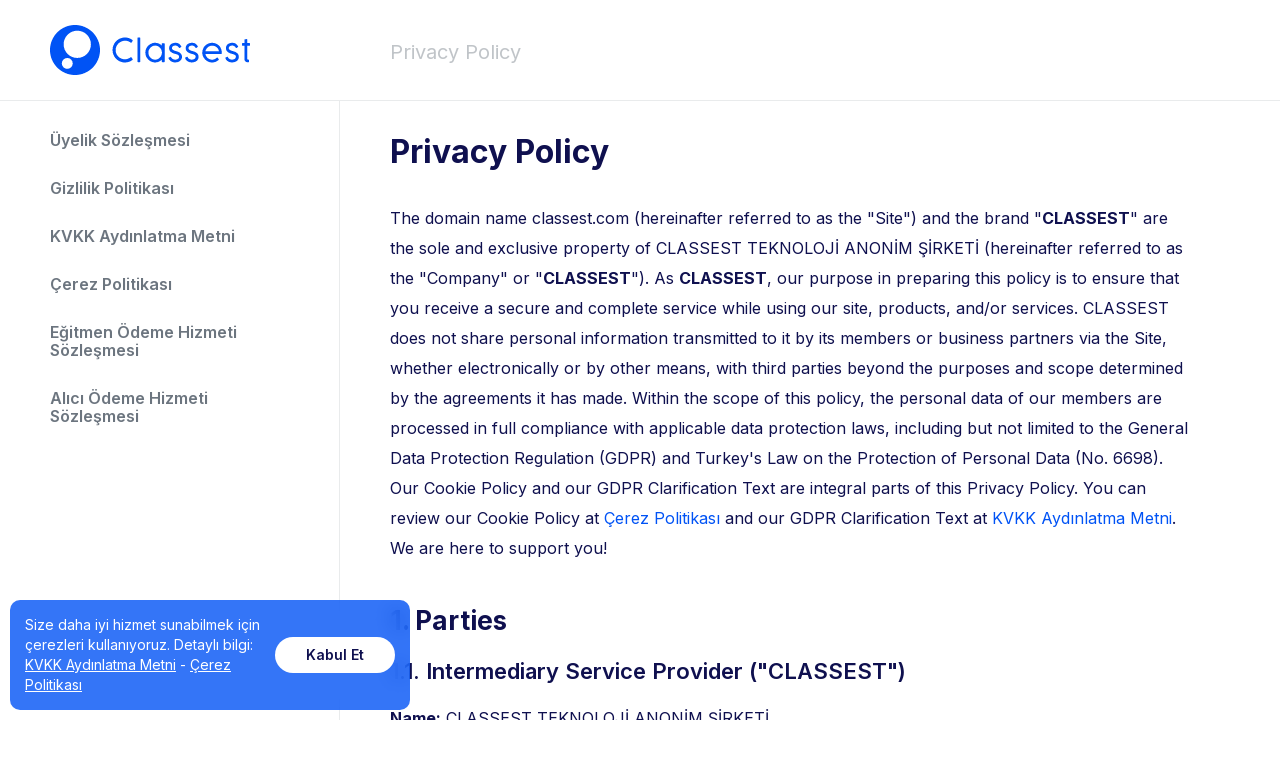

--- FILE ---
content_type: text/html; charset=UTF-8
request_url: https://terms.classest.com/privacy-policy
body_size: 67413
content:
 <!DOCTYPE html> <html lang="tr"> <head> <meta charset="UTF-8"> <title>Privacy Policy - Classest</title><meta name="viewport" content="width=device-width, initial-scale=1, shrink-to-fit=no, viewport-fit=cover"> <meta http-equiv="X-UA-Compatible" content="ie=edge"> <meta name="csrf-token" content="PSR2wIzvUFSeNOhCG5pqEhNUo3An2pozJynbUweC"> <link rel="preconnect" href="https://cdn.classest.com"> <link rel="preconnect" href="https://fonts.gstatic.com"> <link rel="apple-touch-startup-image" href="https://cdn.classest.com/static/img/splash/portrait.png" media="orientation: portrait"> <link rel="apple-touch-startup-image" href="https://cdn.classest.com/static/img/splash/landscape.png" media="orientation: landscape"> <meta name="mobile-web-app-capable" content="yes"> <meta name="apple-mobile-web-app-capable" content="yes"> <meta name="apple-mobile-web-app-status-bar-style" content="#0053f5"> <meta name="apple-mobile-web-app-title" content="Classest"> <meta name="theme-color" content="#0053f5"> <link rel="canonical" href="https://terms.classest.com/privacy-policy"> <link rel="icon" href="https://cdn.classest.com/static/img/meta/favicon.png"> <link rel="apple-touch-icon" href="https://cdn.classest.com/static/img/meta/touch-icon.png"> <style>@import url(https://fonts.googleapis.com/css2?family=Inter:wght@100;200;300;400;500;600;700;800&display=swap); html{line-height:1.15;-webkit-text-size-adjust:100%}body,html{width:100vw}body{margin:0}h1{font-size:2em;margin:.67em 0}hr{-webkit-box-sizing:content-box;box-sizing:content-box;height:0;overflow:visible}pre{font-family:monospace,monospace;font-size:1em}a{background-color:transparent}abbr[title]{border-bottom:none;text-decoration:underline;-webkit-text-decoration:underline dotted;text-decoration:underline dotted}b,strong{font-weight:bolder}code,kbd,samp{font-family:monospace,monospace;font-size:1em}small{font-size:80%}sub,sup{font-size:75%;line-height:0;position:relative;vertical-align:baseline}sub{bottom:-.25em}sup{top:-.5em}img{border-style:none}button,input,optgroup,select,textarea{font-family:inherit;font-size:100%;line-height:1.15;margin:0}button,input{overflow:visible}button,select{text-transform:none}[type=button],[type=reset],[type=submit],button{-webkit-appearance:button}[type=button]::-moz-focus-inner,[type=reset]::-moz-focus-inner,[type=submit]::-moz-focus-inner,button::-moz-focus-inner{border-style:none;padding:0}[type=button]:-moz-focusring,[type=reset]:-moz-focusring,[type=submit]:-moz-focusring,button:-moz-focusring{outline:1px dotted ButtonText}fieldset{padding:.35em .75em .625em}legend{-webkit-box-sizing:border-box;box-sizing:border-box;color:inherit;display:table;max-width:100%;padding:0;white-space:normal}progress{vertical-align:baseline}textarea{overflow:auto}[type=checkbox],[type=radio]{-webkit-box-sizing:border-box;box-sizing:border-box;padding:0}[type=number]::-webkit-inner-spin-button,[type=number]::-webkit-outer-spin-button{height:auto}[type=search]{-webkit-appearance:textfield;outline-offset:-2px}[type=search]::-webkit-search-decoration{-webkit-appearance:none}::-webkit-file-upload-button{-webkit-appearance:button;font:inherit}details{display:block}summary{display:list-item}[hidden],template{display:none}:focus,a,abbr,acronym,address,applet,b,big,blockquote,body,caption,center,cite,code,dd,del,dfn,div,dl,dt,em,fieldset,font,form,h1,h2,h3,h4,h5,h6,html,i,iframe,img,input,ins,kbd,label,legend,li,object,ol,p,pre,q,s,samp,select,small,span,strike,strong,sub,sup,table,tbody,td,textarea,tfoot,th,thead,tr,tt,u,ul,var{margin:0;padding:0;border:0 none;outline:0;vertical-align:baseline;background:transparent;font-style:normal}article,aside,figure,footer,header,main,nav,section{display:block}html{-webkit-tap-highlight-color:rgba(0,0,0,0)}body{cursor:default;min-height:100vh;-webkit-overflow-scrolling:touch}*{-webkit-box-sizing:border-box;box-sizing:border-box;outline-style:none;-webkit-font-smoothing:antialiased;-webkit-tap-highlight-color:transparent;-moz-osx-font-smoothing:grayscale}table{border:none;border-spacing:0;border-collapse:collapse}li,ol,ul{list-style:none}a,a:hover,a:link,a:visited,button{margin:0;padding:0;border:none;outline:none;background:transparent;color:inherit;text-decoration:none;cursor:pointer}button[disabled]{cursor:default}input[type=number]::-webkit-inner-spin-button,input[type=number]::-webkit-outer-spin-button{-webkit-appearance:none;margin:0}input:-webkit-autofill,input:-webkit-autofill:active,input:-webkit-autofill:focus,input:-webkit-autofill:hover{background:transparent!important;-webkit-transition:background-color 5000s ease-in-out 0s!important;transition:background-color 5000s ease-in-out 0s!important;-webkit-box-shadow:0 0 0 60px hsla(0,0%,100%,0) inset;box-shadow:inset 0 0 0 60px hsla(0,0%,100%,0)}select{-webkit-appearance:none;-moz-appearance:none;appearance:none;line-height:normal;position:relative}figure{-webkit-margin-before:0;margin-block-start:0;-webkit-margin-after:0;margin-block-end:0;-webkit-margin-start:0;margin-inline-start:0;-webkit-margin-end:0;margin-inline-end:0}.block{display:block}.inline-block,.inlineblock{display:inline-block}.hidden{display:none}.visually-hidden{position:absolute;margin:-1px;padding:0;width:1px;height:1px;overflow:hidden;clip:rect(0 0 0 0);border:0}.clear{display:block;float:none;clear:both}.left{float:left}.right{float:right}.noborder{border:none}.nobg{background:none}.transparent{opacity:0}.relative{position:relative}.absolute{position:absolute}.fixed{position:fixed}.wait,.wait *{cursor:wait}.text,.text *{cursor:text}.hand,.hand *,.pointer,.pointer *{cursor:pointer}.default,.default *{cursor:default}.progress,.progress *,.progress:active,.progress :active{cursor:progress}.nodrop,.nodrop *,.nodrop:active,.nodrop :active{cursor:no-drop}.round{border-radius:100%}.noscroll{width:100vw!important;height:100vh!important;overflow:hidden!important}.multiline,.preline{white-space:pre-line!important}@-webkit-keyframes spin{0%{-webkit-transform:rotate(0deg);transform:rotate(0deg)}to{-webkit-transform:rotate(1turn);transform:rotate(1turn)}}@keyframes spin{0%{-webkit-transform:rotate(0deg);transform:rotate(0deg)}to{-webkit-transform:rotate(1turn);transform:rotate(1turn)}}.scroll-behavior{scroll-behavior:smooth}.disabled-scroll-behavior{scroll-behavior:auto}.ellipsis{display:block;width:100%;text-overflow:ellipsis;white-space:nowrap;overflow:hidden}.parallax:before{position:fixed;content:""}img[loading=lazy][data-lazy-src]{opacity:0;-webkit-transition:opacity .7s ease;transition:opacity .7s ease}img[loading=lazy][data-lazy-src].data-lazy-loaded{opacity:1}.sprite-about,.sprite-about-after:after,.sprite-about-before:before,.sprite-gate,.sprite-gate-after:after,.sprite-gate-before:before,.sprite-indoor,.sprite-indoor-after:after,.sprite-indoor-before:before,.sprite-outdoor,.sprite-outdoor-after:after,.sprite-outdoor-before:before,.sprite-terms,.sprite-terms-after:after,.sprite-terms-before:before{background-position:0 0;background-repeat:no-repeat;background-color:transparent}.sprite-about-after:after,.sprite-about-before:before,.sprite-gate-after:after,.sprite-gate-before:before,.sprite-indoor-after:after,.sprite-indoor-before:before,.sprite-outdoor-after:after,.sprite-outdoor-before:before,.sprite-terms-after:after,.sprite-terms-before:before{content:"";display:inline-block}.sprite-indoor,.sprite-indoor-after:after,.sprite-indoor-before:before{background-image:url("https://cdn.classest.com/static/img/indoor/sprite.svg?v=ud0f57f32")}.sprite-outdoor,.sprite-outdoor-after:after,.sprite-outdoor-before:before{background-image:url("https://cdn.classest.com/static/img/outdoor/sprite.svg?v=ud0f57f32")}.sprite-start,.sprite-start-after:after,.sprite-start-before:before{background-image:url("https://cdn.classest.com/static/img/outdoor/sprite-start.svg?v=ud0f57f32")}.sprite-gate,.sprite-gate-after:after,.sprite-gate-before:before{background-image:url("https://cdn.classest.com/static/img/gate/sprite.svg?v=ud0f57f32")}.sprite-terms,.sprite-terms-after:after,.sprite-terms-before:before{background-image:url("https://cdn.classest.com/static/img/terms/sprite.svg?v=ud0f57f32")}.sprite-about,.sprite-about-after:after,.sprite-about-before:before{background-image:url("https://cdn.classest.com/static/img/about/sprite.svg?v=ud0f57f32")}[data-loading-spinner-icon],[data-loading-spinner]{display:block;width:24px;height:24px}[data-loading-spinner-icon]{position:absolute;top:0;left:calc(50% - 12px);margin:0;padding:0;border-radius:100%;-webkit-box-shadow:rgba(0,0,0,.05) 0 0 10px;box-shadow:0 0 10px rgba(0,0,0,.05);-webkit-animation:spin 1.4s infinite linear;animation:spin 1.4s infinite linear}[data-loading]{-webkit-filter:blur(1px) brightness(.98);filter:blur(1px) brightness(.98);-webkit-transition:-webkit-filter .5s .5s;transition:-webkit-filter .5s .5s;transition:filter .5s .5s;transition:filter .5s .5s,-webkit-filter .5s .5s}input.big-styled-radio[type=radio]:checked,input.big-styled-radio[type=radio]:not(:checked),input.styled-radio[type=radio]:checked,input.styled-radio[type=radio]:not(:checked){position:absolute;left:-9999px}input.big-styled-radio[type=radio]:checked+label,input.big-styled-radio[type=radio]:not(:checked)+label,input.styled-radio[type=radio]:checked+label,input.styled-radio[type=radio]:not(:checked)+label{position:relative;padding-left:28px;cursor:pointer;line-height:20px;display:inline-block;color:rgba(45,58,73,.9)}input.big-styled-radio[type=radio]:checked+label:before,input.big-styled-radio[type=radio]:not(:checked)+label:before,input.styled-radio[type=radio]:checked+label:before,input.styled-radio[type=radio]:not(:checked)+label:before{content:"";position:absolute;left:0;top:0;width:18px;height:18px;overflow:hidden;border:1px solid rgba(45,58,73,.4);border-radius:100%;background:#fff}input.big-styled-radio[type=radio]:checked+label:before,input.styled-radio[type=radio]:checked+label:before{border-color:#0053f5}input.big-styled-radio[type=radio]:hover+label:before,input.styled-radio[type=radio]:hover+label:before{background:rgba(45,58,73,.05);border-color:rgba(0,83,245,.6)}input.big-styled-radio[type=radio]:focus+label:before,input.styled-radio[type=radio]:focus+label:before{-webkit-box-shadow:0 0 1px 2px rgba(0,83,245,.6);box-shadow:0 0 1px 2px rgba(0,83,245,.6)}input.big-styled-radio[type=radio]:checked+label:after,input.big-styled-radio[type=radio]:not(:checked)+label:after,input.styled-radio[type=radio]:checked+label:after,input.styled-radio[type=radio]:not(:checked)+label:after{content:"";width:10px;height:10px;background:#0053f5;position:absolute;top:5px;left:5px;border-radius:100%;-webkit-transition:.2s ease;transition:.2s ease}input.big-styled-radio[type=radio]:not(:checked)+label:after,input.styled-radio[type=radio]:not(:checked)+label:after{opacity:0;-webkit-transform:scale(0);transform:scale(0)}input.big-styled-radio[type=radio]:checked+label:after,input.styled-radio[type=radio]:checked+label:after{opacity:1;-webkit-transform:scale(1);transform:scale(1)}input.big-styled-radio[type=radio]+label{font-weight:600}input.big-styled-radio[type=radio]:checked+label,input.big-styled-radio[type=radio]:not(:checked)+label{padding-left:48px;line-height:40px}input.big-styled-radio[type=radio]:checked+label:before,input.big-styled-radio[type=radio]:not(:checked)+label:before{width:36px;height:36px;overflow:hidden;background:rgba(242,243,250,.5);border-width:2px;border-color:#e7e9f6}input.big-styled-radio[type=radio]:hover+label:before{background:#fff;border-color:#e7e9f6}input.big-styled-radio[type=radio]:checked+label:before{border-color:#0053f5}input.big-styled-radio[type=radio]:checked+label:after,input.big-styled-radio[type=radio]:not(:checked)+label:after{top:6px;left:6px;width:28px;height:28px}input.big-styled-checkbox[type=checkbox],input.styled-checkbox[type=checkbox]{position:absolute;opacity:0}input.big-styled-checkbox[type=checkbox]+label,input.styled-checkbox[type=checkbox]+label{position:relative;display:-webkit-box;display:-ms-flexbox;display:flex;-webkit-box-align:center;-ms-flex-align:center;align-items:center;cursor:pointer;padding:0;color:rgba(45,58,73,.9)}input.big-styled-checkbox[type=checkbox]+label:before,input.styled-checkbox[type=checkbox]+label:before{content:"";margin-right:10px;display:inline-block;vertical-align:-5px;width:20px;height:20px;overflow:hidden;min-width:20px;background:#fff;border:1px solid rgba(45,58,73,.2);border-radius:2px}input.big-styled-checkbox[type=checkbox]:hover+label:before,input.styled-checkbox[type=checkbox]:hover+label:before{background:rgba(45,58,73,.05);border-color:rgba(45,58,73,.5)}input.big-styled-checkbox[type=checkbox]:focus+label:before,input.styled-checkbox[type=checkbox]:focus+label:before{-webkit-box-shadow:0 0 1px 2px rgba(0,83,245,.6);box-shadow:0 0 1px 2px rgba(0,83,245,.6)}input.big-styled-checkbox[type=checkbox]:checked+label:before,input.styled-checkbox[type=checkbox]:checked+label:before{background:#0053f5}input.big-styled-checkbox[type=checkbox]:disabled+label,input.styled-checkbox[type=checkbox]:disabled+label{color:#b8b8b8;cursor:auto}input.big-styled-checkbox[type=checkbox]:disabled+label:before,input.styled-checkbox[type=checkbox]:disabled+label:before{-webkit-box-shadow:none;box-shadow:none;background:#ddd}input.big-styled-checkbox[type=checkbox]:checked+label:after,input.big-styled-checkbox[type=checkbox]:not(:checked)+label:after,input.styled-checkbox[type=checkbox]:checked+label:after,input.styled-checkbox[type=checkbox]:not(:checked)+label:after{content:"";position:absolute;left:6px;background:#fff;width:2px;height:2px;-webkit-box-shadow:2px 0 0 #fff,4px 0 0 #fff,4px -2px 0 #fff,4px -4px 0 #fff,4px -6px 0 #fff,4px -8px 0 #fff;box-shadow:2px 0 0 #fff,4px 0 0 #fff,4px -2px 0 #fff,4px -4px 0 #fff,4px -6px 0 #fff,4px -8px 0 #fff;-webkit-transition:.2s ease;transition:.2s ease}input.big-styled-checkbox[type=checkbox]:not(:checked)+label:after,input.styled-checkbox[type=checkbox]:not(:checked)+label:after{-webkit-transform:rotate(0deg) scale(0);transform:rotate(0deg) scale(0)}input.big-styled-checkbox[type=checkbox]:checked+label:after,input.styled-checkbox[type=checkbox]:checked+label:after{-webkit-transform:rotate(45deg) scale(1);transform:rotate(45deg) scale(1)}input.big-styled-checkbox[type=checkbox]+label{font-weight:600}input.big-styled-checkbox[type=checkbox]+label:before{width:40px;height:40px;overflow:hidden;min-width:40px;background:rgba(242,243,250,.5);border-color:#e7e9f6;border-width:2px;border-radius:5px;vertical-align:-17px}input.big-styled-checkbox[type=checkbox]:hover+label:before{background:#fff;border-color:#e7e9f6}input.big-styled-checkbox[type=checkbox]:checked+label:before{background:#0053f5}input.big-styled-checkbox[type=checkbox]:checked+label:after{content:"";position:absolute;left:11px;background:#fff;width:4px;height:4px;-webkit-box-shadow:4px 0 0 #fff,8px 0 0 #fff,8px -4px 0 #fff,8px -8px 0 #fff,8px -12px 0 #fff,8px -16px 0 #fff;box-shadow:4px 0 0 #fff,8px 0 0 #fff,8px -4px 0 #fff,8px -8px 0 #fff,8px -12px 0 #fff,8px -16px 0 #fff}.slide-fade-enter-active{-webkit-transition:all .5s ease;transition:all .5s ease}.slide-fade-leave-active{-webkit-transition:all .8s cubic-bezier(1,.5,.8,1) .1s;transition:all .8s cubic-bezier(1,.5,.8,1) .1s}.slide-fade-enter,.slide-fade-leave-to{-webkit-transform:translateX(10px);transform:translateX(10px);opacity:0}.fade-enter-active,.fade-leave-active{-webkit-transition:opacity .2s;transition:opacity .2s}.fade-enter,.fade-leave-to{opacity:0}.bounce-enter-active{-webkit-animation:bounce-in .5s;animation:bounce-in .5s}.bounce-delete-leave-active,.bounce-leave-active{animation:bounce-in .5s reverse}.bounce-dialog-enter-active{-webkit-animation:bounce-dialog .3s;animation:bounce-dialog .3s}@-webkit-keyframes bounce-in{0%{-webkit-transform:scale(0);transform:scale(0)}50%{-webkit-transform:scale(1.5);transform:scale(1.5)}to{-webkit-transform:scale(1);transform:scale(1)}}@keyframes bounce-in{0%{-webkit-transform:scale(0);transform:scale(0)}50%{-webkit-transform:scale(1.5);transform:scale(1.5)}to{-webkit-transform:scale(1);transform:scale(1)}}@-webkit-keyframes bounce-in-little{0%{-webkit-transform:scale(1);transform:scale(1)}50%{-webkit-transform:scale(1.05);transform:scale(1.05)}to{-webkit-transform:scale(1);transform:scale(1)}}@keyframes bounce-in-little{0%{-webkit-transform:scale(1);transform:scale(1)}50%{-webkit-transform:scale(1.05);transform:scale(1.05)}to{-webkit-transform:scale(1);transform:scale(1)}}@-webkit-keyframes hover-bounce{0%{-webkit-transform:scale(1);transform:scale(1)}50%{-webkit-transform:scale(1.02);transform:scale(1.02)}to{-webkit-transform:scale(1);transform:scale(1)}}@keyframes hover-bounce{0%{-webkit-transform:scale(1);transform:scale(1)}50%{-webkit-transform:scale(1.02);transform:scale(1.02)}to{-webkit-transform:scale(1);transform:scale(1)}}@-webkit-keyframes bounce-dialog{0%{-webkit-transform:scale(1);transform:scale(1)}50%{-webkit-transform:scale(1.2);transform:scale(1.2)}to{-webkit-transform:scale(1);transform:scale(1)}}@keyframes bounce-dialog{0%{-webkit-transform:scale(1);transform:scale(1)}50%{-webkit-transform:scale(1.2);transform:scale(1.2)}to{-webkit-transform:scale(1);transform:scale(1)}}@-webkit-keyframes bounce-tool{0%{-webkit-transform:scale(1);transform:scale(1);opacity:0}50%{-webkit-transform:scale(1.6) rotate(5deg) skew(5deg,5deg);transform:scale(1.6) rotate(5deg) skew(5deg,5deg);opacity:.6}to{-webkit-transform:scale(1);transform:scale(1);opacity:1}}@keyframes bounce-tool{0%{-webkit-transform:scale(1);transform:scale(1);opacity:0}50%{-webkit-transform:scale(1.6) rotate(5deg) skew(5deg,5deg);transform:scale(1.6) rotate(5deg) skew(5deg,5deg);opacity:.6}to{-webkit-transform:scale(1);transform:scale(1);opacity:1}}@-webkit-keyframes bounce-comment-helper{0%{-webkit-transform:scale(1);transform:scale(1)}70%{-webkit-transform:scale(1.8) rotate(15deg) skew(5deg,10deg);transform:scale(1.8) rotate(15deg) skew(5deg,10deg);opacity:1}to{-webkit-transform:scale(1);transform:scale(1)}}@keyframes bounce-comment-helper{0%{-webkit-transform:scale(1);transform:scale(1)}70%{-webkit-transform:scale(1.8) rotate(15deg) skew(5deg,10deg);transform:scale(1.8) rotate(15deg) skew(5deg,10deg);opacity:1}to{-webkit-transform:scale(1);transform:scale(1)}}@-webkit-keyframes swelling{0%{-webkit-box-shadow:transparent 0 0 0;box-shadow:0 0 0 transparent}50%{-webkit-box-shadow:rgba(0,0,0,.5) 0 0 15px;box-shadow:0 0 15px rgba(0,0,0,.5)}to{-webkit-box-shadow:transparent 0 0 0;box-shadow:0 0 0 transparent}}@keyframes swelling{0%{-webkit-box-shadow:transparent 0 0 0;box-shadow:0 0 0 transparent}50%{-webkit-box-shadow:rgba(0,0,0,.5) 0 0 15px;box-shadow:0 0 15px rgba(0,0,0,.5)}to{-webkit-box-shadow:transparent 0 0 0;box-shadow:0 0 0 transparent}}@-webkit-keyframes tired-heart-beat{0%{-webkit-transform:scale(1);transform:scale(1)}50%{-webkit-transform:scale(1.04);transform:scale(1.04)}to{-webkit-transform:scale(1);transform:scale(1)}}@keyframes tired-heart-beat{0%{-webkit-transform:scale(1);transform:scale(1)}50%{-webkit-transform:scale(1.04);transform:scale(1.04)}to{-webkit-transform:scale(1);transform:scale(1)}}@-webkit-keyframes blur-in-5{0%{backdrop-filter:blur(0)}to{backdrop-filter:blur(5px)}}@keyframes blur-in-5{0%{backdrop-filter:blur(0)}to{backdrop-filter:blur(5px)}}@-webkit-keyframes blur-out-5{0%{backdrop-filter:blur(5px)}to{backdrop-filter:blur(0)}}@keyframes blur-out-5{0%{backdrop-filter:blur(5px)}to{backdrop-filter:blur(0)}}@-webkit-keyframes blur-in-10{0%{backdrop-filter:blur(0)}to{backdrop-filter:blur(10px)}}@keyframes blur-in-10{0%{backdrop-filter:blur(0)}to{backdrop-filter:blur(10px)}}@-webkit-keyframes blur-out-10{0%{backdrop-filter:blur(10px)}to{backdrop-filter:blur(0)}}@keyframes blur-out-10{0%{backdrop-filter:blur(10px)}to{backdrop-filter:blur(0)}}.list-item{display:inline-block;margin-right:10px}.list-enter-active,.list-leave-active{-webkit-transition:all 1s;transition:all 1s}.list-enter,.list-leave-to{opacity:0;-webkit-transform:translateY(30px);transform:translateY(30px)}.flip-list-move{-webkit-transition:-webkit-transform 1s;transition:-webkit-transform 1s;transition:transform 1s;transition:transform 1s,-webkit-transform 1s}[data-hp-ffs-ps]{position:fixed!important;top:-1000px;left:-1000px;width:1px;height:1px;overflow:hidden;opacity:0;z-index:0}.contracts .contracts-tabs{display:-webkit-box;display:-ms-flexbox;display:flex;position:sticky;top:0;background:hsla(0,0%,100%,.6);border-bottom:1px solid rgba(45,58,73,.2)}.contracts .contracts-tabs .contracts-tab{padding:20px 15px 25px;color:rgba(45,58,73,.7);font-size:14px;font-weight:700}@media screen and (min-width:700px){.contracts .contracts-tabs .contracts-tab{padding:20px 30px 25px;font-size:16px}}.contracts .contracts-tabs .contracts-tab.contracts-tab-active{-webkit-box-shadow:inset rgba(45,58,73,.2) 0 -5px 0;box-shadow:inset 0 -5px 0 rgba(45,58,73,.2);color:#0053f5}.contracts .contracts-container{padding:20px }.contracts .contracts-container .contracts-tabs,.contracts .contracts-container .overlay-container .overlay-field .overlay-cancel,.contracts .contracts-container .overlay-container .overlay-field .overlay.alert-dialog,.contracts .contracts-container .overlay-container .overlay-filter,.contracts .contracts-container .unselectable,.contracts .contracts-container .unselectable *,.contracts .contracts-container input.big-styled-checkbox[type=checkbox]+label,.contracts .contracts-container input.big-styled-radio[type=radio]:checked+label,.contracts .contracts-container input.big-styled-radio[type=radio]:not(:checked)+label,.contracts .contracts-container input.styled-checkbox[type=checkbox]+label,.contracts .contracts-container input.styled-radio[type=radio]:checked+label,.contracts .contracts-container input.styled-radio[type=radio]:not(:checked)+label,.overlay-container .contracts .contracts-container .overlay-filter,.overlay-container .overlay-field .contracts .contracts-container .overlay-cancel,.overlay-container .overlay-field .contracts .contracts-container .overlay.alert-dialog,.unselectable .contracts .contracts-container *{-webkit-touch-callout:none;-webkit-user-select:none;-moz-user-select:none;-ms-user-select:none;user-select:none;-webkit-tap-highlight-color:rgba(0,0,0,0);-webkit-user-drag:none;-moz-user-drag:none}.contracts .contracts-container body{font-family:Inter,sans-serif}.contracts .contracts-container input.big-styled-checkbox[type=checkbox]+label:before,.contracts .contracts-container input.big-styled-radio[type=radio]:checked+label:before,.contracts .contracts-container input.big-styled-radio[type=radio]:not(:checked)+label:before,.contracts .contracts-container input.styled-checkbox[type=checkbox]+label:before,.contracts .contracts-container input.styled-radio[type=radio]:checked+label:before,.contracts .contracts-container input.styled-radio[type=radio]:not(:checked)+label:before{-webkit-transition:.2s;transition:.2s}.contracts .contracts-container .no-scrollbar{-ms-overflow-style:none;scrollbar-width:none}.contracts .contracts-container .no-scrollbar::-webkit-scrollbar{display:none}.contracts .contracts-container .contracts-tabs,.contracts .contracts-container .gdpr-cookie-consent-bar-container{backdrop-filter:blur(10px)}.contracts .contracts-container .contents{margin-top:80px;word-break:break-word;padding-bottom:100px;-webkit-box-align:start;-ms-flex-align:start;align-items:start;max-width:900px;min-height:800px;color:#0f104f;font-size:16px;line-height:30px}@media screen and (min-width:1000px){.contracts .contracts-container .contents{margin-top:101px;margin-left:340px}}.contracts .contracts-container .contents.contract-contents-on-register{margin:0;padding:0}.contracts .contracts-container .contents p{margin-top:20px}.contracts .contracts-container .contents a{color:#0053f5}.contracts .contracts-container .contents a:hover{text-decoration:underline}.contracts .contracts-container .contents h2,.contracts .contracts-container .contents h3{font-weight:700}.contracts .contracts-container .contents h4,.contracts .contracts-container .contents h5,.contracts .contracts-container .contents h6{font-weight:600}.contracts .contracts-container .contents h2{margin-bottom:30px;font-size:22px;line-height:32px}@media screen and (min-width:1000px){.contracts .contracts-container .contents h2{font-size:32px;line-height:42px}}.contracts .contracts-container .contents h3{margin-top:40px;margin-bottom:10px;font-size:18px;line-height:28px}@media screen and (min-width:1000px){.contracts .contracts-container .contents h3{font-size:26px;line-height:36px}}.contracts .contracts-container .contents h3:first-child{margin-top:0}.contracts .contracts-container .contents h4{margin:20px 0;font-size:16px;line-height:26px}@media screen and (min-width:1000px){.contracts .contracts-container .contents h4{font-size:22px;line-height:24px}}.contracts .contracts-container .contents ol,.contracts .contracts-container .contents ul{margin-left:20px}.contracts .contracts-container .contents ul li{list-style:disc}.contracts .contracts-container .contents .table-container{display:block;overflow-x:auto}.contracts .contracts-container .contents table thead{word-break:keep-all}.contracts .contracts-container .contents table,.contracts .contracts-container .contents table td,.contracts .contracts-container .contents table th{border-color:rgba(45,58,73,.2);border-style:solid}.contracts .contracts-container .contents table{border-bottom-width:1px;border-right-width:1px;border-left-width:0;border-top-width:0}.contracts .contracts-container .contents table td,.contracts .contracts-container .contents table th{padding:10px;border-top-width:1px;border-left-width:1px;border-bottom-width:0;border-right-width:0;vertical-align:middle}.contracts .contracts-container .contents table thead td{font-weight:600}.overlay-container{z-index:10000000000000000;overflow:auto;-webkit-overflow-scrolling:touch;overscroll-behavior:contain}.overlay-container,.overlay-container .overlay-filter{position:fixed;top:0;right:0;bottom:0;left:0;width:100vw;height:100vh}.overlay-container .overlay-filter{background:rgba(0,0,0,.74);-webkit-animation:blur-in-5 .7s ease-in-out .3s forwards;animation:blur-in-5 .7s ease-in-out .3s forwards;z-index:0}.overlay-container .overlay-field{display:block;position:absolute;z-index:1;top:0;right:0;bottom:0;left:0;padding:20px;width:100vw;min-height:100vh;overflow:auto}.overlay-container .overlay-field .overlay{margin:30px 10px 120px;background:#fff;border-radius:10px;-webkit-box-shadow:rgba(0,0,0,.2) 0 0 40px;box-shadow:0 0 40px rgba(0,0,0,.2);-webkit-transition:margin .2s,opacity .2s .2s;transition:margin .2s,opacity .2s .2s;z-index:2}@media screen and (min-width:1000px){.overlay-container .overlay-field{padding:0;height:auto;min-height:100vh}.overlay-container .overlay-field .overlay{margin:10px auto;max-width:900px}}.overlay-container .overlay-field .overlay-cancel{position:fixed;top:15px;right:22px;padding:5px;-webkit-transition:opacity .2s;transition:opacity .2s;cursor:pointer;z-index:3}.overlay-container .overlay-field .overlay-cancel:before{content:"";display:inline-block;position:relative;background-position:-42px -365px;width:15px;height:15px}.overlay-container .overlay-field .overlay-cancel:hover{opacity:1}.overlay-container .overlay-field .overlay-cancel,.overlay-container .overlay-field .overlay-cancel:active{opacity:.8}.overlay-container .overlay-field .overlay-bounce{-webkit-animation:bounce-dialog .25s;animation:bounce-dialog .25s}.overlay-container .overlay-field .overlay-loading{position:absolute;top:50%;left:50%;-webkit-transform:translate(-50%,-50%);transform:translate(-50%,-50%);z-index:100;width:40px;height:40px}.overlay-container .overlay-field .overlay.alert-dialog{max-width:310px;padding:0}.overlay-container .overlay-field .overlay.alert-dialog .alert-dialog-text.alert-dialog-text-title{padding:30px 15px 0;color:#2d3a49;font-weight:700;font-size:18px}.overlay-container .overlay-field .overlay.alert-dialog .alert-dialog-text.alert-dialog-text-message{margin-bottom:15px;padding:5px 15px 15px;border-bottom:1px solid #e0e2f3;color:rgba(45,58,73,.7);font-size:16px}.overlay-container .overlay-field .overlay.alert-dialog .alert-dialog-buttons{display:-webkit-box;display:-ms-flexbox;display:flex;-webkit-box-align:center;-ms-flex-align:center;align-items:center;justify-self:stretch;padding:0 7.5px}.overlay-container .overlay-field .overlay.alert-dialog .alert-dialog-buttons .alert-dialog-button{-webkit-box-flex:1;-ms-flex:1 1 0px;flex:1 1 0;margin:0 7.5px 15px;padding:10px;display:block;background:transparent;border:1px solid transparent;border-radius:5px;text-align:center;font-size:18px;font-weight:600;-webkit-transition:.2s;transition:.2s}.overlay-container .overlay-field .overlay.alert-dialog .alert-dialog-buttons .alert-dialog-button.alert-dialog-button-cancel{background:#0053f5;color:#fff}.overlay-container .overlay-field .overlay.alert-dialog .alert-dialog-buttons .alert-dialog-button.alert-dialog-button-cancel:hover{opacity:.8}.overlay-container .overlay-field .overlay.alert-dialog .alert-dialog-buttons .alert-dialog-button.alert-dialog-button-proceed{border-color:#0053f5;color:#0053f5}.overlay-container .overlay-field .overlay.alert-dialog .alert-dialog-buttons .alert-dialog-button.alert-dialog-button-proceed:hover{background:rgba(0,83,245,.1)}.overlay-container .form-container{padding:10px}@media screen and (min-width:700px){.overlay-container .form-container{padding:40px}} .announcement-overlay.overlay-container .overlay-field .overlay{background:transparent;-webkit-box-shadow:none;box-shadow:none}.announcement-overlay.overlay-container .overlay-filter{background:rgba(0,0,0,.9)}.announcement{margin:0 auto;padding:0;max-width:650px;border-radius:10px;overflow:hidden;color:#fff;text-align:center}.announcement .announcement-header{display:block;margin:0 auto;font-size:30px;line-height:90px;font-weight:700;color:#0053f5}.announcement .announcement-contents{font-size:16px;line-height:28px}.announcement .announcement-contents img{display:block;width:100%;border-radius:10px}.announcement .announcement-contents iframe{display:block;width:100%;overflow:hidden;border-radius:10px}.announcement .announcement-contents blockquote,.announcement .announcement-contents h2,.announcement .announcement-contents h3,.announcement .announcement-contents h4,.announcement .announcement-contents ol,.announcement .announcement-contents p,.announcement .announcement-contents ul{display:block;margin-bottom:15px}.announcement .announcement-contents h2,.announcement .announcement-contents h3,.announcement .announcement-contents h4{font-weight:700}.announcement .announcement-contents h3,.announcement .announcement-contents h4{color:#fff}.announcement .announcement-contents h3{font-size:22px;line-height:34px}.announcement .announcement-contents h4{font-size:18px;line-height:32px}.announcement .announcement-contents a{color:#fff}.announcement .announcement-contents a:hover{text-decoration:underline}.announcement .announcement-contents ol,.announcement .announcement-contents ul{padding-left:25px}.announcement .announcement-contents ul li{list-style:disc}.announcement .announcement-contents ol li{list-style:decimal-leading-zero}.announcement .announcement-contents hr{display:block;border:none;margin:30px 0 60px;text-align:center}.announcement .announcement-contents hr:before{display:block;content:"\B7\B7\B7";font-size:30px;line-height:50px;letter-spacing:.6em;color:#2d3a49}.announcement .announcement-contents blockquote{padding:15px 10px;border-radius:10px;background:#fff;color:#000}.announcement .announcement-contents [data-embed-video] iframe{width:100%;aspect-ratio:16/9;background-color:#000} .contracts .contracts-tabs,.overlay-container .overlay-field .overlay-cancel,.overlay-container .overlay-field .overlay.alert-dialog,.overlay-container .overlay-filter,.unselectable,.unselectable *,input.big-styled-checkbox[type=checkbox]+label,input.big-styled-radio[type=radio]:checked+label,input.big-styled-radio[type=radio]:not(:checked)+label,input.styled-checkbox[type=checkbox]+label,input.styled-radio[type=radio]:checked+label,input.styled-radio[type=radio]:not(:checked)+label{-webkit-touch-callout:none;-webkit-user-select:none;-moz-user-select:none;-ms-user-select:none;user-select:none;-webkit-tap-highlight-color:rgba(0,0,0,0);-webkit-user-drag:none;-moz-user-drag:none}body{font-family:Inter,sans-serif}input.big-styled-checkbox[type=checkbox]+label:before,input.big-styled-radio[type=radio]:checked+label:before,input.big-styled-radio[type=radio]:not(:checked)+label:before,input.styled-checkbox[type=checkbox]+label:before,input.styled-radio[type=radio]:checked+label:before,input.styled-radio[type=radio]:not(:checked)+label:before{-webkit-transition:.2s;transition:.2s}.no-scrollbar{-ms-overflow-style:none;scrollbar-width:none}.no-scrollbar::-webkit-scrollbar{display:none}.contracts .contracts-tabs,.gdpr-cookie-consent-bar-container{backdrop-filter:blur(10px)}@-webkit-keyframes gdpr-cookie-consent-bar-animation{0%{-webkit-transform:translateY(200px);transform:translateY(200px);opacity:0}to{-webkit-transform:translateY(0);transform:translateY(0);opacity:1}}@keyframes gdpr-cookie-consent-bar-animation{0%{-webkit-transform:translateY(200px);transform:translateY(200px);opacity:0}to{-webkit-transform:translateY(0);transform:translateY(0);opacity:1}}.gdpr-cookie-consent-bar{position:fixed;z-index:99999999;bottom:10px;left:10px}.gdpr-cookie-consent-bar-container{display:-webkit-box;display:-ms-flexbox;display:flex;-webkit-box-align:center;-ms-flex-align:center;align-items:center;padding:15px;margin:10px 10px 0 0;background:rgba(0,83,245,.8);max-width:400px;border-radius:10px;font-size:14px;-webkit-animation:none;animation:none;opacity:1}@media screen and (min-width:500px){.gdpr-cookie-consent-bar-container{-webkit-animation:gdpr-cookie-consent-bar-animation .6s ease-in-out 1.5s forwards;animation:gdpr-cookie-consent-bar-animation .6s ease-in-out 1.5s forwards;-webkit-transform:translateY(200px);transform:translateY(200px)}}.gdpr-cookie-consent-bar-text{color:#fff;line-height:20px}.gdpr-cookie-consent-bar-button{margin-left:10px;padding:10px;border-radius:20px;background:#fff;color:#0f104f;min-width:120px;font-weight:600;white-space:nowrap;-webkit-transition:.2s;transition:.2s}.gdpr-cookie-consent-bar-button:hover{opacity:.9}.gdpr-cookie-consent-bar a{text-decoration:underline}</style> <link rel="preload" href="https://cdn.classest.com/static/css/terms.css?id=e925ce5081eb9a2d3de0" as="style" onload="this.onload=null;this.rel='stylesheet'"> <noscript> <link rel="stylesheet" href="https://cdn.classest.com/static/css/terms.css?id=e925ce5081eb9a2d3de0"> </noscript> <script src="https://cdn.classest.com/static/js/bootstrap.js?id=4998c1752e7e76ec5ba9" data-cfasync="false"></script> <script>var _lib = {"me":{"customer_chat_support":1},"historyVersion":"cqzp7aCRtPmWllqz42CyOEojCCWzHuxzh6VOxfGw","custom":[],"components":{"overlay":{"close":"Kapat"},"dialog":{"confirm":{"title":"Devam Etmek \u0130\u00e7in Onaylay\u0131n","message":"Bu i\u015fleme devam etmek istiyor musunuz?"},"delete":{"title":"Silme Onay\u0131","message":"Silme i\u015flemine devam etmek istiyor munuz?"},"unsaved":{"title":"Kapatma Onay\u0131","message":"Formdaki de\u011fi\u015fiklikler kaydedilmedi. Yine de kapatmak istiyor musunuz?"},"warning":{"title":"Uyar\u0131","message":null},"duplicate":{"title":"\u00c7o\u011faltma Onay\u0131","message":"Bunu \u00e7o\u011faltmak istedi\u011finize emin misiniz?"},"cancel":{"title":"\u0130ptal Etme Onay\u0131","message":"Bunu iptal etmek istedi\u011finize emin misiniz?"},"buttons":{"cancel":"\u0130ptal Et","proceed":"Devam Et","close":"Kapat"}}},"gdpr_cookie_consent":{"text":"Size daha iyi hizmet sunabilmek i\u00e7in \u00e7erezleri kullan\u0131yoruz. Detayl\u0131 bilgi: \u003Ca href=\u0022https:\/\/terms.classest.com\/kvkk-aydinlatma-metni\u0022 target=\u0027_blank\u0027 title=\u00226698 Say\u0131l\u0131 Ki\u015fisel Verilerin Korunmas\u0131 Kanunu Kapsam\u0131nda Ayd\u0131nlatma Metni: https:\/\/terms.classest.com\/kvkk-aydinlatma-metni\u0022\u003EKVKK Ayd\u0131nlatma Metni\u003C\/a\u003E - \u003Ca href=\u0022https:\/\/terms.classest.com\/cerez-politikasi\u0022 target=\u0027_blank\u0027 title=\u0022\u00c7erez Politikas\u0131: https:\/\/terms.classest.com\/cerez-politikasi\u0022\u003E\u00c7erez Politikas\u0131\u003C\/a\u003E","button":{"label":"Kabul Et"},"domain":".classest.com"},"analytics":{"collect":"https:\/\/terms.classest.com\/analytics\/collect"}};</script> <script data-lazy-src="https://www.googletagmanager.com/gtag/js?id=G-0PR1F39CPV" async defer></script> <script async defer>window.dataLayer = window.dataLayer || []; function gtag() { dataLayer.push(arguments); } gtag('js', new Date()); gtag('config', 'G-0PR1F39CPV');</script> </head> <body > <div id="classest"> <header class="header" data-page="privacy-policy"> <div class="topbar terms-columnar"> <div class="terms-column"> <a class="logo-container block" href="https://classest.com"> <picture> <source media="(min-width:770px)" srcset="https://cdn.classest.com/static/img/outdoor/logo.svg"> <source media="(max-width:770px)" srcset="https://cdn.classest.com/static/img/outdoor/logo-medium.svg"> <img src="https://cdn.classest.com/static/img/outdoor/logo.svg" alt="Classest Logo"> </picture> <h1 class="brand-name block" title="Classest">Classest</h1> </a> </div> <div class="terms-column"> <h2 class="page-title-wrapper block"> <span class="page-title">Privacy Policy</span> </h2> </div> <div class="dropdown-menu-handle" @click="menuHandle($event)" role="button"> <div class="dropdown-menu-handle-icon sprite-terms-before"></div> </div> </div> </header> <div id="container" class="terms-container terms-columnar"> <nav class="menu terms-column" :class="{'menu-visible': menuVisible}"> <a class="menu-link" href="https://terms.classest.com/uyelik-sozlesmesi" title="Üyelik Sözleşmesi"> <span class="menu-link-label">Üyelik Sözleşmesi</span> </a> <a class="menu-link" href="https://terms.classest.com/gizlilik-politikasi" title="Gizlilik Politikası"> <span class="menu-link-label">Gizlilik Politikası</span> </a> <a class="menu-link" href="https://terms.classest.com/kvkk-aydinlatma-metni" title="6698 Sayılı Kişisel Verilerin Korunması Kanunu Kapsamında Aydınlatma Metni"> <span class="menu-link-label">KVKK Aydınlatma Metni</span> </a> <a class="menu-link" href="https://terms.classest.com/cerez-politikasi" title="Çerez Politikası"> <span class="menu-link-label">Çerez Politikası</span> </a> <a class="menu-link" href="https://terms.classest.com/egitmen-odeme-hizmeti-sozlesmesi" title="iyzibazaar SATICI ÖDEME HİZMETİ ÇERÇEVE SÖZLEŞMESİ"> <span class="menu-link-label">Eğitmen Ödeme Hizmeti Sözleşmesi</span> </a> <a class="menu-link" href="https://terms.classest.com/alici-odeme-hizmeti-sozlesmesi" title="iyzibazaar ALICI ÖDEME HİZMETİ ÇERÇEVE SÖZLEŞMESİ"> <span class="menu-link-label">Alıcı Ödeme Hizmeti Sözleşmesi</span> </a> </nav> <div class="contents terms-column"> <h2>Privacy Policy</h2><p>The domain name classest.com (hereinafter referred to as the "Site") and the brand "<b>CLASSEST</b>" are the sole and exclusive property of CLASSEST TEKNOLOJİ ANONİM ŞİRKETİ (hereinafter referred to as the "Company" or "<b>CLASSEST</b>"). As <b>CLASSEST</b>, our purpose in preparing this policy is to ensure that you receive a secure and complete service while using our site, products, and/or services. CLASSEST does not share personal information transmitted to it by its members or business partners via the Site, whether electronically or by other means, with third parties beyond the purposes and scope determined by the agreements it has made. Within the scope of this policy, the personal data of our members are processed in full compliance with applicable data protection laws, including but not limited to the General Data Protection Regulation (GDPR) and Turkey's Law on the Protection of Personal Data (No. 6698). Our Cookie Policy and our GDPR Clarification Text are integral parts of this Privacy Policy. You can review our Cookie Policy at <a href="https://terms.classest.com/cerez-politikasi" target='_blank' title="Çerez Politikası: https://terms.classest.com/cerez-politikasi">Çerez Politikası</a> and our GDPR Clarification Text at <a href="https://terms.classest.com/kvkk-aydinlatma-metni" target='_blank' title="6698 Sayılı Kişisel Verilerin Korunması Kanunu Kapsamında Aydınlatma Metni: https://terms.classest.com/kvkk-aydinlatma-metni">KVKK Aydınlatma Metni</a>. We are here to support you!</p> <h3>1. Parties</h3> <h4>1.1. Intermediary Service Provider ("CLASSEST")</h4> <p> <b>Name:</b> CLASSEST TEKNOLOJİ ANONİM ŞİRKETİ <br> <b>Address:</b> ESENTEPE MAH. BÜYÜKDERE CAD. FERKO SIGNATURE NO: 175 İÇ KAPI NO: 6 ŞİŞLİ / İSTANBUL <br> <b>Phone:</b> +90 (850) 255 20 80 <br> <b>Email:</b> <a href="/cdn-cgi/l/email-protection" class="__cf_email__" data-cfemail="e3808c8d97828097a3808f829090869097cd808c8e">[email&#160;protected]</a> <br> </p> <h4>1.2. Recipient ("Student")</h4> <p>The Recipient and/or Student shall refer to the "Member" who purchases the educational services offered by the Instructor through CLASSEST. With this purchase, the Recipient may use the service sold through CLASSEST within the promised limits and rights.</p> <h4>1.3. Business Partner ("Instructor")</h4> <p>Shall refer to the legal/natural person "Member" who offers various educational services for sale through advertisements published on their account on CLASSEST, and who provides educational services to Recipients through CLASSEST in exchange for the course and/or educational service sold.</p> <p>This Privacy Policy (the "Agreement") is entered into between CLASSEST, the Recipient, and the Instructor, whose information is provided above, under the terms and conditions set forth below.</p> <p>The Parties acknowledge and agree that this Agreement, along with the Membership Agreement and the Distance Sales Agreement presented on the Website with the domain name classest.com and the "CLASSEST" Brand, which is affiliated with Uray Global Danışmanlık Bilişim ve Satış Ticaret A.Ş., and all related written processes, disclosures, and other supplementary documents, shall constitute an integral part of this Agreement.</p> <p>CLASSEST, the Instructor, and the Recipient shall be referred to individually as a "Party" and collectively as the "Parties".</p> <p>The term CLASSEST also encompasses the website with the domain name classest.com and its mobile applications associated with the "CLASSEST" brand.</p> <h3>2. Data Processing and Security</h3> <p>The information provided by the Recipient and the Instructor in this Agreement, as well as the information provided to CLASSEST for payment purposes, may be shared, transferred, and processed with third parties in accordance with the Law on the Protection of Personal Data and the GDPR Clarification Text accepted by the Recipient. CLASSEST reserves the right to disclose this information within the framework of administrative/legal obligations. In any judicial investigation with a documented right to research, CLASSEST may provide the requested information to the relevant authority if it possesses it.</p> <p>Credit Card information is strictly not stored on CLASSEST's servers. Credit card information is securely transmitted to the relevant banks only to be held in the banks' secure common card storage pools for provision purposes and is deleted from the system after the provision is obtained. Information such as the Recipient's and Instructor's T.C. Identity Number, email address, postal address, and phone number is used by CLASSEST in compliance with legislation only for standard product delivery and information procedures, and for any matters that may be in the interest and/or benefit of the Company. From time to time, campaign information, information about new products, and promotional information may be sent to the recipient's phone number, email address, and other communication channels upon their consent.</p> <h3>3. Intellectual Property and Use of Content</h3> <p>All rights to live lecture broadcasts, recorded course videos, and written, visual, and audio materials used in the courses provided by the Instructors are reserved by CLASSEST and are protected under intellectual property laws.</p> <p>The Recipient and/or users of the CLASSEST platform are deemed to have accepted with this Agreement that they will not acquire these aforementioned items through methods such as file downloading or screen recording, and/or other methods, and will not publish, distribute, share, or derive commercial benefit from them in different environments or platforms outside the control of CLASSEST without permission. In the event of actions by the Recipient and other platform users contrary to the provisions of this article, CLASSEST shall have the right to terminate this Agreement for just cause without any liability for compensation, and CLASSEST's other rights to claim damages shall be reserved.</p> <h3>5. Governing Law and Jurisdiction</h3> <p>The laws of the Republic of Turkey shall be applicable in the interpretation and application of this Agreement. This shall not deprive the Student, if they are a consumer, of the protection afforded to them by the mandatory provisions of the law of their country of residence. The Istanbul Courts and Execution Offices are authorized to resolve any disputes that may arise from this Agreement.</p> <h3>6. Entry into Force</h3> <p>This Agreement is deemed to have been accepted by the Recipient and the Instructor from the moment they first establish a digital connection with the CLASSEST platform. This Agreement has been concluded and has mutually entered into force from the first moment the sales transaction commences between CLASSEST, the Recipient, and the Instructor.</p> <h3>7. Validity of Records</h3> <p>The Instructor and the Recipient accept, declare, and undertake that in disputes arising from this Agreement, CLASSEST's official books and commercial records, as well as the electronic information and computer records kept in its own database and servers, shall constitute binding, conclusive, and exclusive evidence, and that this article constitutes an evidence agreement within the meaning of Article 193 of the Turkish Code of Civil Procedure, to the extent permitted by applicable law.</p> <h3>8. Amendments to the Policy</h3> <p>This Agreement, consisting of 8 (eight) articles, has been read by the Parties, and has been concluded and entered into force by being approved electronically by CLASSEST, the Recipient, and the Instructor.</p> <p>CLASSEST may, at any time, unilaterally amend the provisions of this Privacy Policy by publishing them on the Site. The provisions of the Privacy Policy amended by CLASSEST shall enter into force on the date they are published on the Site.</p> </div> </div> <footer class="footer"> <div class="edge-wrapper"> <div class="footer-contents"> <div class="footer-col footer-brand"> <a class="footer-brand-wrapper" href="https://classest.com" title="Classest, Bir Dersten Fazlası"> <i class="footer-logo sprite-outdoor-before"></i> <span class="footer-motto"> Bir Dersten Fazlası </span> </a> <div class="footer-social footer-wsp"> <a class="footer-social-link footer-whatsapp sprite-outdoor-before" href="https://wa.me/908502552080?text=Merhaba%20Classest!%20" rel="nofollow" target="_blank" title="WhatsApp hesabımıza mesaj gönderin. 💬"></a> <a class="footer-social-link footer-instagram sprite-outdoor-before" href="https://instagram.com/classest.tr" rel="nofollow" target="_blank" title="Instagram hesabımızı takip edin. 🍀"></a> <a class="footer-social-link footer-youtube sprite-outdoor-before" href="https://youtube.com/classest" rel="nofollow" target="_blank" title="YouTube kanalımıza abone olun. 🔴"></a> <a class="footer-social-link footer-twitter sprite-outdoor-before" href="https://twitter.com/classest_tr" rel="nofollow" target="_blank" title="Twitter hesabımızı takip edin. 🚀"></a> <a class="footer-social-link footer-linkedin sprite-outdoor-before" href="https://linkedin.com/company/classest" rel="nofollow" target="_blank" title="LinkedIn şirket sayfamızı takip edin. 💼"></a> <a class="footer-social-link footer-facebook sprite-outdoor-before" href="https://facebook.com/classest" rel="nofollow" target="_blank" title="Facebook sayfamızı beğenin. 👍"></a> </div> </div> <div class="footer-col footer-navigation"> <ul class="footer-links"> <li class="footer-link footer-wsp"> <a href="https://about.classest.com/blog" title="Blog">Blog</a> </li> <li class="footer-link footer-wsp"> <a href="https://about.classest.com/business" title="Kurumsal">Kurumsal</a> </li> <li class="footer-link footer-wsp"> <a href="https://about.classest.com/tutors" title="Eğitmenler">Eğitmenler</a> </li> <li class="footer-link footer-wsp"> <a href="https://about.classest.com/press" title="Basında Biz">Basında Biz</a> </li> <li class="footer-link footer-wsp"> <a href="https://about.classest.com/events" title="Etkinlikler">Etkinlikler</a> </li> <li class="footer-link footer-wsp"> <a href="https://about.classest.com/" title="Hakkımızda">Hakkımızda</a> </li> <li class="footer-link footer-wsp"> <a href="https://about.classest.com/contact" title="İletişim">İletişim</a> </li> </ul> <ul class="footer-links"> <li class="footer-link footer-wsp"> <a href="https://classest.com/register" title="Ücretsiz Kayıt Ol">Ücretsiz Kayıt Ol</a> </li> <li class="footer-link footer-wsp"> <a href="https://classest.com/start" title="Özel Ders Al">Özel Ders Al</a> </li> <li class="footer-link footer-wsp"> <a href="https://terms.classest.com/uyelik-sozlesmesi" title="Üyelik Sözleşmesi">Üyelik Sözleşmesi</a> </li> <li class="footer-link footer-wsp"> <a href="https://terms.classest.com/gizlilik-politikasi" title="Gizlilik Politikası">Gizlilik Politikası</a> </li> <li class="footer-link footer-wsp"> <a href="https://terms.classest.com/kvkk-aydinlatma-metni" title="KVKK Aydınlatma Metni">KVKK Aydınlatma Metni</a> </li> <li class="footer-link footer-wsp"> <a href="https://terms.classest.com/cerez-politikasi" title="Çerez Politikası">Çerez Politikası</a> </li> <li class="footer-link footer-wsp"> <a href="https://classest.com/sitemap" title="Site Haritası">Site Haritası</a> </li> </ul> <ul class="footer-links"> <li class="footer-link footer-wsp"> <a href="https://about.classest.com/blog/category/being-at-classest" title="Classest&#039;ta Olmak">Classest&#039;ta Olmak</a> </li> <li class="footer-link footer-wsp"> <a href="https://about.classest.com/blog/category/business" title="Kurumsal">Kurumsal</a> </li> <li class="footer-link footer-wsp"> <a href="https://about.classest.com/blog/category/campaign" title="Kampanya">Kampanya</a> </li> <li class="footer-link footer-wsp"> <a href="https://about.classest.com/blog/category/classest-news" title="Classest Haberleri">Classest Haberleri</a> </li> <li class="footer-link footer-wsp"> <a href="https://about.classest.com/blog/category/education-guidance" title="Eğitim Rehberliği">Eğitim Rehberliği</a> </li> <li class="footer-link footer-wsp"> <a href="https://about.classest.com/blog/category/education-news" title="Eğitim Haberleri">Eğitim Haberleri</a> </li> <li class="footer-link footer-wsp"> <a href="https://about.classest.com/blog/category/science-and-culture" title="Bilim ve Kültür">Bilim ve Kültür</a> </li> <li class="footer-link footer-wsp"> <a href="https://about.classest.com/blog/category/special-days" title="Özel Günler">Özel Günler</a> </li> </ul> </div> <div class="footer-col footer-supported"> <div class="footer-supported-payment"> <i class="footer-supported-brands sprite-outdoor-before"></i> </div> <div class="footer-supported-security"> <i title="Türkiye Cumhuriyet Merkez Bankası Lisansı ve PCI-DSS 1. Seviye sertifikasına sahip olan iyzico sanal pos alt yapısı ile güvenli alışveriş." class="footer-supported-badge footer-supported-secure-shopping sprite-outdoor-before"></i> <i title="Bu web sitesi, 2048 bit şifreleme sağlayan SSL sertifikası tarafından doğrulanmıştır." class="footer-supported-badge footer-supported-ssl-encryption sprite-outdoor-before"></i> <i class="etbis"> <div id="ETBIS"><div id="6521064363274061"><a href="https://etbis.eticaret.gov.tr/sitedogrulama/6521064363274061" target="_blank"><img data-lazy-src="data:image/jpeg;base64, [base64]/9zr3vmXXP7FtmMgT9/L/P8xJmt3PuOWvvvdbaa+/zNUNoC/71r38NWTz55JPRsjE2NjYmdXr06NEsb8011wxTpkxJ8svhlltuSev1798/n9qEX/7yl0lehw4dwqRJk5K0559/Pq0T42WXXZaUA9/97nejZeDqq68eJkyYkC/ZhCOPPDLJ33zzzcPixYvzqU343ve+l+Tvtdde+ZQmzJs3L2y00UZJ/vHHH59PDeEnP/lJet1l5EvGBLHMFjMmCI888ki0bIyjRo1K6tTX10fzlyxZkuSXw6233prWqaury6c24ZRTTknz9dKeeOKJNC3G66+/PikHdtttt2gZccGCBfmSTZAgbLnllvmUQmy99dZJ/o477phPKcQmm2yS5C8XQdhqq63Cqaee2iL+8Ic/TBuMCcLHH3+clt1www3TsuLOO++c5t9///3JCHLVVVel+XvvvXeSd+aZZ4ZHH300yfccN25ccp05c+aEp556Kkm74YYb0jZHjx6d5Hs89thjSd4555wTZs2alaT16dMnrbPxxhsX3CPkReqam222WbP8PffcM6l7xhlnJMJPOUY2QYLwjW98Izz++ONpW+Kvf/3rpP7555/fLI/nuvbaayf1Y4LAKHTyySen918JTzrppLDaaqvp/gsF4Re/+EX+EpWjurpajUUFwePwww9Py4r0XiH2gJ955pl8bggrrbRSs/xu3bolecOGDUvTLr/88iSttTj66KMLrlEJeblC+/btk7Qf//jH+ZQmQShG7h8MGDAgmi/GBGGLLbbIp7QMm266qdotFITTTz89X6RyvPfee2qsrCD40UO8+eab87khfOtb32qW//DDDyd59Fx6Uzb/jTfeSPI//fTTsOKKKyZp1113XZLWWsQEthz9b9fId+KJJ+ZTQjjmmGOa1fEcMmRIUq7YtCjGBIEOtGjRonxqZWD6ciNfcUFAOTr00EOLUkNuTBDmzp2b3DDl/vCHPyRpICYITEdqk97/zjvvhDvvvDPNjwnCD37wg6QclALpBQGBUpufffZZkt8SxAThZz/7WXpN8U9/+lOav/322yfXO+SQQ8Iqq6ySpH3zm99M72O99dZL0tZff/3w5ptvNmsLvYVyvAOlxUamcoLw0ksvpdeM8ZVXXknKVSwIaK9Kj1EafkwQZsyYkQ7jxx13XJIGYoLgqfkeTV9p6A1g5syZyVxI2mmnnZakeXhB8Bw8eHC+ROWICcIVV1yRz23CJ5980qxcOaL9x7Dddtsl+ehMQteuXZvVP+qoo/K5cUHwinKMt99+e1KuYkE4+OCD08ox6gHHBIGXtu666yZpKCZCTBDWWmutRJOGtEUPfvXVV9O05557LqmLMrjrrrsmaV26dEnKwfnz5yf5xQTh7bffTstmOXLkyLB06dKkvocEAWFm/uWaeoBg7NixSf0XX3wxvQ6/l3KYh7oPBFe/Q0T5HTp0aLN72WGHHZI63nz8zW9+k6StsMIKyXxOfZRKISYIfpSK8e67707K/ccJAhYCZiGkN/DwDzzwwDTt888/z9cOaRrWAeXgP//5zySvmCCoXIxo4vIjeEgQEAIeWPY+EEjq++v95S9/Scrx25kSSGMY1z2L3CfKZPZeeNnUiQkC2j2mNfW94P7HCwJTg9JQkgRMLKWLXrHbYIMNkrRddtklnxIH5p/qv/baa0laMUEoRR5wbESQYodtHwMPPtuWprCFCxemgoBekcWYMWPSlx6jFwRMZqXHnFT/8YLARXjBv/vd79KhHaD4kcbQrjrXXHNNPjckSiL5V155ZaJkwoaGhnxuE2pra5NyUNp2MUHArqccGnw2D6WO+9S1RM3X66yzTrjtttua5aMv0Ca2uNq69957k/tAUZYgnHDCCUmaB9PR17/+9bRell4QmCL1POTv8FgugnDQQQellWMsJQjlMG3atLSOFwShpqYmzb/nnnvyqaWBIMR6mhTQgQMHNstrLblWtk3dpxeE2IiAIJQauRg1K0VMEP74xz82a9PzrrvuSspVLAj7779/WjnGQYMGJeVaIwgjRoxI68QEoVevXmk+00AlGD58eFrHU/eJ5zCW3xpi6wO8pkr785//nKR5QejcuXOS5uF/e4y4rytFTBDuuOOOZm16IiigYkHANOrXr19R0hBoiSCcd955Yffdd0+UMbWDO5g0z2233TZtEy2ctAMOOCDRPcBbb72VlkVoAHMzXk5/j5CHlW2ToT1bznOfffZJymHqIUCk4fpVfQkClozqSOn0goAyqvv88MMPk3xemO7zggsuSNvEh0LaCy+8kNZhIawUYoIwceLE9J5i1H2WFIQuNne3FL6nlRMEPWAWUIQbb7wxrV+OrMIBrAalde/ePUkrBi3WeP7tb3/[base64]/+Mc/kjS9XOAFIRahFFt0Yu1dQLmiTcpJuOhVuqfJkycnaV64JAgoWEwzlHv99deTNBAThL59+6ZttsaPwGIQdR966KHUS8nfqo+iTpv8NqXhyyENyp8hBxp4+eWX03taRuYEId/uVwIif/[base64]/yGb6UzsvIAn1CK3CyhWOCwA9g4YVyTC3+eqUoF7QXBKaYWFlRIVz8Pw8PPPDAA2n+v/71r+Q+yq0+xgSBlUuUZcoSSaXfHiPTBe20VhDQz3TPYsxBV5Eg4EqmSJYKNPWas7jyyiunASNcWOmUrQReEJ5++ul8ahPKBZp64q4G77//fjS/FAkmEXywDC8ToNz68lmia2TBc1E+DrZSQFAoh4KJ7tFSEAira4kx30QqCKzZw1jot9diWY1Du4Z4wqhDj1WaHBSYeVOnTk3qE3yp+r///e+TOsWIZQC8IOB9I49eqBEDb6auWY64dAGKaDYPDRyh1bVE3LzkY/6h7HJ9vxLI1EIaQp5t05PfK+BNpM7f//73RAchP+aAY4SkHJR5iMVAhyCNBTcBIScNIY8N+fgvdM+iFp08UkEwJIViiyReENgvIODWJO373/9+PiWEc889N0krJgjlKEH0giBi5skCaEto6duTBwtwEmXzPNEVKgXhddRhWioFb+bGiBAJ8qHguFIn8Wi1IPi1BoG5Sfk+dkB+ar9sqjkNyqZHR1BaObJWD3CuZPO8n6AtIcXO89///neSR+9Eacvmi3hCK4UsETqQ9I4Y6AzZ63h6xxcBPKTR8WIgjjJbv8WCgN1KdBG9XPH1mHqKi0d5Io2GlUa8HGkMmWeddVaSpvUFT3oh8zxl+WFKJx6POj/60Y8KykPW8BmxdG0BzVvXL0W8jQL3R9rPf/7zsOqqqybtI9D6nRdddFGS/9Of/jR1OPl9DSLDchaYjyxQUd8voSucHWUyttPp6quvTur4fQ2xiC4fvMoUSTmmZ94d9T3xbZDvTXQJAvfAtEs5s8IKBcE7avbYY48kjZ4v+AbVe707mIsKpdbciTIWvBJWKYnuFTp16hQtkyXBJoLf6ST6364h19MLUimg56gO7QhEEJPmXcweLByR73c6IZBqS/SCIOCCzpaD8tT6IFsJAn4JWUfGnCDguoU+MFIRSiiIBJJABEFltVqGWaY0PHaUQ0Hjb+p7sv5AOnOXDUdJ/djqI8Ox2pRr1dO/ND1gT3q56oteg9feR3o7Tiry6Rn6nbGe+Nvf/jbNj1HL8rwUhI42UTAF1kdIY99kTBBiex/ZUkAddAD5FLwgIHRcG0ccoyxl3ctNFpdAVVVVmiZBiC5DY/NDLfMCCQI9mxuB6Agqq/ma+U5pPGDK8XBj0ULoC5TzYVcxQUABVZuErmfzywkCPUn1RRaYBAnCGmuskQg0+Sxt63fGQskQLuXHKLc5Ao5TiTa9ycdLI428GGKCwPugDnqadBkvCHhYuTa6CootZbFUdM8tFoQkJwNNDZ4+pDuGX/3qV83qeEob98Bvny2HEiTIEvFE/xBikVQsOpWC3w2tYBfWQbLttIRaa2gtpOF7QfDQng6/r0GWCEIq4OHUPUkQ/PSN7geiU4OUE0wXQcqi322D8qSykmzW/pVWbjUsFkRCgKaUG60l8HIFNqpm22HE0DUvvPDCtL7ISqHyRXYOCZVui2fEQJ+gTUzFbD4OJ12Tnsh1nn322XRdgBXF7H0Uo8xxLwj0ZPLYV9mlS5fkOmx6UZ2LL744SeMZyBLxwasSBLzDuk+F/5dUFmOKSDFbWusCvNxYfow4hUphp512Ssrtt99++ZRQEPEcI8EqWcR2+/gdRF4Q5JuICYKPUPI9TfQC60cuuYN9JFWl9ILAyKd0TTOsPipNL9XDCwJOrErQzHzkoWeBO1X5nlo/L+cA8SznYpbmzDApILHZdjxjIWAxQSAeQJAg4JuQXuTXDUQUMMGHqok+0NRPi+PHj0/S8L768pXQO+hwQStdbm22ByiN2M0sfACNVnPLoZkgEKypzZKiAiogw6Q2aGKDk4/wKC1G1tJVnxecbR9/goCgUIchUcA1nG3TU2saPHxWDWmTyGjls9DCtWOCgHVC2D512FXk24XoDbiCyd9mm23S38GSM/kM2fod6E+kMerhSwBMm749yJAuJxWLUkpn9CEN55Da5KWS59skOFV1ED7K8V40NdBBlY+iTT6/TcAHQxp+DT27ZoJQjn7BQnMaDqNS4PyCbDuezG9tAfwaatOfj6DNKii/ggTB0/smBKybbDmood+fZaBgl3JAs5dVQgS3oGnRs1zchPwdXln0kHB5vw0uArXfTBCyS5Wwff6wB09saS2R6iI4dJQmE80vGcc2XPAgdB3mNEGbSzW0Am6WNCRdJiummK4psj4hJ5bfuUyP5jp+SViC0M5scwSafGz+bJto2/hRyMdG1/2zEEU+Qq7fwdSRrS9F1IPfIUHgYBKV5aXSjs5Kgpjr5OGX0W9HV1AdzGjqoFdoYy1+BUHL0DwD1dHiGf4ZAl7z6TlBYFjJUqaJJw+OYQ3KT8C/StNaNxYF8ytpMQ8jDxetlev4VTOcLdRhuBZQwkjjRUiC0cx1TU+17wVBv8evU3hlkd5NPnNvtj3uE3ubfH9AF7+JfKYbtY9rOFuf6TMLLwj+eaLY0Y7XuZSPLqNRCF1GdTjrgDq8TExB0i655JKkHOA3k0/onurQptpXmjEnCPl6BYj5EcrRHx+DoyNWBhZbgVNv8Is5rC+onl4mS7lKi9ELQgyMbJTjAQuYsdl2GC0E714XvTs4Nt14F7PAqBlzWGl5GZMvmwd1MIm3RGSFMUoo7eyzz07SPBAy5RdhcUEgyFKBkzFqqORhKQ0vIYtA/CtnBS/V14MoVnjgAMMvdSBzO/mK/wMEp5J26aWXJvUoh9/ftwfxN2iU8oKAcKp9kTMKKOc3wfo2dYQPwyo9CrDA468H/WZdfBfZfF6aoOBV6miUpLOprHq8D2dX8KrfBMv+BtUhzI82USqV5oNwBe9ZZKSnHN5X/[base64]/XYu9kaThucP3QZp/KSiBpCE8lIPyUCKwjJLke4FEUCmHA0y/A4Va1xT91jxdk5eG7U8+w7qgNvkNbB7KtiXvb8WCYEgLirEFohi8coOzRNApYjEiJDEJrnQYjwlCOfDAsu0w1QheWZTb2vsRcN4IWBOkxbawF4tHEHgBsTjJGOW3QRlEsSXNT2ECbWbrQvQvgJmoNC/QTqEvFARCsukBkGBJXrKn72l4/EjDjao6SBtpCJFGBE+8c5Rj8UqCgM+AG8VsYkQgn3DvbF1Pv6cQqacuL1ptomuQBuVC9nGQBNlyHZxheOAoRzSRfgdLyqSheNHTSPPRRjr4yjupBEYEei91/PnNjEy0GXNlQ9rU9UVti+c3qJOgQPp3AhllZIkwyqi+AlN4RkpD4aYOzxxBJc0EulAQfCCF4uE8CacSKtURPGOjDNo2QyXDtE4fZSjTOn+M/oRYnCbUxTqReclhEaRBbaPjh6u+tHkCPlnfoBxH7AiEz6nNGFgUox1eeKVQmywn6z5E0kutC3hBKEdWJ0tBZzK0s9FQDi/rQIWC4LeSxZQbXpqgQAl/1ItfJImRHpEFpg9zHM4iaei8UB/9kyXDr8DwTV1ctwK9kjQo849/Vd9HCM2xsrNs6F3oHE7zrexMS5tjQ24Mc63+LMvj30qh+4T+t0BiGcpNxbFzHmJkaboU/IEfWi5PBYG5CGJL45mCWktgrlc+5o7yeYGk4XFTmjZU4PvGl6B6IvYw5Vgd1DCOi1nnMS1PzJ05M0z67LMw06a7WTY9zbTpZOqIEQlnjx0b5o4fF+Za3gz7G87Mc5ZxgeUvMi42BbG5ptNyMELJOeSB55DnRS+Wzc9yeva5MlLLN4F/QMDtrXcjsr6heiiepJnw5AQhXy+6bOqHRx9WpmHFa6QiASYxKKLZexZZi9DW9S8bWBYf2rx71/HHh66bbx4uMAWs61odw+Wmz1xjvKHjmuH3xj9Y+p/W7BD+Yrzf+HCHDuHRDmuEJ4zP2gv5+xqrh5dWXy28bnXeM4VxsD3cxW6UaimwaGKC4DfViDG3NcqiBAGvqaDp21PnOAAXD1ooCJhN+YyUKHgMq9CfEcCcRtq7774rf3Xq8EFR1AYXDwWF+rUGBCG2w6qt8W8zcy+wEet4u/7JxnPsXs8z7f3Clb8eupqidYXxmq+vFG4w3mK/[base64]/MmPC8aXzV2s9/ytgnPG9Z2zY+bDttoCdB5NF97SBBYCcZ5xTP2K5p4bXmGxVYfJQhMJ3pHclUzNbN+kU8vFATWv/mzJeRiAgseSkcpykKeMM9ygabLgnmm8HU1E+lgu05ne5inmMb+ZQlCdxst/mnXmVqh/6USeOU71rGwWsjzkVQeck5hmpZCqizm/07mKayFYpQjBWJCkYZUatMmwxJpmEqSPHwPyudoXepiQqlN9A4fat5WYOq56phjwl52vaNsCP+p/XuC8STjacazjL80nm+80Pg745XGa403GW813mG8y3iv8UHjX41PGJ82/sNYIAhGBGGw2xtSKYjD0Iv2m2BxQfOMcCLFBEGbZFHsY6MqSib1+VfAt0DbeE2ZHkAzQSgHHwuoBSJMQqX5ZWgh5tpFUgWsBr/[base64]/b1yDPoIcXBBZh+JsfrjaJ2tUZBv9NWLr08/D21luF1+x3FQjCxhuFpS00JVk84jmCmCDwkhne9cxEOZm8ICBQ2XKexDDwDnAVyP2eCoIhvbiIWQjQRpWGILQUrE6qPusBAM1WaZg2sdi+/3Rgur1pL8ALAlNDX1PMvnBeypbCLxDpAG0WndqbMqv0LDEDBdYSYmVErT56lBQEvFq8MNbHWUqGCILcopWSoV9tEqVDGoseCiJBcVRvaAk+N/MHfhVYaMptzUUXhRft/rvZ9CBB6G5/9z/u2HypyoGjS25v/7wVxVxurYGRgTB3ni09XumsWKotUdHW9vITxTT/nooLAi5NFkRYasWPD9ERsgsm5ag9e75NLanCSgSBm+798cfhnjvuCOefflo4/sADw9F77x2OMfv5RLNeTj1g/3D6/vuHs4znGH+5/37hPOMFlneRset++4bL9t03XGm8dt99wg3Gm/fZJ9xmvNN4l/Ee4/37fD88bHzUpqsnvt8pPG18zvhCp07h5U57h9eMb1m5V7+1ZXje7v1Ve/mpsrjSiuEdSxsXOfOpHBimtfSNg0jPW3sZyglCu3btEh8Pz9aPHITXqa1sm/yLWUkdq1tcEEQfEx8L4FxWlpsanjJL5CDT7jewB762ld/AuFm7FcJWpqRtY9zeHsKO9vd3rZ3djXsb9zFz8QAj/[base64]/d7TozbFhvDThjgkU8PLv+pFqixEhjipBXF31Azy5GH33OVE59T8UoMBWxuYg6p512Wk4QkpwMcESQxVqD4AWh3HCu+MIubj+lPIteuGLmIy7XH9iQvpKV3cRe/mbGLY3/aYLAWoM9wdB9003D1Pz3GFoLBeP4k11i8R3lTp0l+jxbxxNfUBapspj/uwB4DskqdnROqaVjTEt95c2fZaBt84w2zPuARafsd5u65o+M+aa94I3sxW5i3Ny4pXFre8HbGnewF7yTcRfj7vai97KXvI/xAOMP7EUfajzCXvTRxuPsZeNiPtl4hr3oLsZz7WWfb7zIXvTv7EVfabzWXvSNxlvtZd9hL/ou4z3GB6zXP2LD/+PGp+y+8CwyPbxi7daYoM8f33JlNwsF2RKbKcTiO2I71j38bugYCX/PIhUEfNZZytvlT0uNCQJLyKojp4gXBKaDUm1mBYFI5rXsZa5pL2M9e5kb2Ivc0LiJcTPjlvbwtzZuay91B+POxl3sxe5uL3Vv477GA+zlHmw81F7uEcaj7eUeZ+11Np5iL/[base64]/MQ41DjMOr+obPrX7+sw4wjjSOMo42jgmz3GwT58w0e5pTiuXmksBIdCnfugUel4yH4H2IHhB0F4J9DFZA14QSm0P8EgFAcsAui96JFEznLQhNySICQIOENVnKxooJgisu9OmJ9E18mL+r4KAVlkN3rNI/AfPiOfDCiNpXhCI3eS5IxDyQ3hBiHVmFq9ok+VnjSKpIOAlg+ysUSPYpkS9+CXMmCAw16s+/w+KCYLa9GQjamscSv8/geemZ+cFwT8vpXlBIMZTz14oJwiEstEe/hsdvpEKQvKXwa8LiP5gav8puXJu4VL7Gjzb2xz/PykI+RefhReEGMvt6WA6UVmdoO/hw990HE8zQUBRUSGijQhuZE1cGz0VYQTJU3qWxTbB6mgcz9a6mIuh1obYS445Jtx42mnhZuMtRiKU7jz11PAn45+N9xofMD5kfPTUU8Ljpmw9ZXzG+LzxBePLp5wcXjO+YXzbHv4/Tz4pvGt838y3D409jb2NfY3VJ50Yao0NxgHGgSeeGAYbPzEOMw43fmYcCY89Noyx+1lcpCN5QdAmWOx9H7wae+Yip66pPgtVpPnNuCieeh8oo/l6hYLgj7/XsMLqo9Jaw5gfwbOtR4RJdr8Hd1wz7GZtH2Q8xPhj41FGglM6G4lZPN14tvFXxt8YLzZeZrzKeL3x98bbjX80/tl4v/Fh4+PGJ43PGV8wvmx83YhnkbWGfxvfN35o7GXsa+xnrM1zgHHmc8/m77Y5fDCwj+9ojWdRxKkXgzqrsbggKKoWXUBpraEfymKHb7D9y5+Q0hb48M03wn42D+JiXh6eRS06vWfsYfzITNFeZob2NVYba1f4WqixexlsL2Run975u4zDb4JVfAeKoNun2GKyDzILopOKboIlaIGlYqjwMSooLXYYBDGLysftTBrDGAsepBFlo/YZolRWxKsojbct8fEbb4TOW2wZDrT7Ya3hZ/ZyT7EXv9wEYcV2oY9dF1YbR55xerIPohhwy/OM/CZYTEbSOJU1drgGiiHPELd0LF/Pm1VfvQPCAkBUEAxJQixm3sMfHyPiihYUdcuKluCP6WfYW56YMW1aeNru+fzddg0n2EtnasguPClu8SKj4havMxK3eJvxTuPdxvuMDxkfMzI1PGskblFTw5tGYhY1NXxk7LfOOmFY585hlnOgFYM2FLWEcszhQ3B7FFJiJgJ/ZICPeuI95dNzgkCvhowI6AZQwace3nwUqac6OmCCEYHAFtLYWaOyjA6k+X1+OJBiodxtiaWmoY8cNCh8bD3jnQcfDO+aZv2e8QPjh8aPjD2NvR9+KPQ19nvooVBjrDXWG/sbG42DjEOMnzz0YBhm/NT4mbU30jjKOMY49oEHwjhra7r9/oX22yoBtr02AMfOc8CMREkk329awSvL8yy2CRb/BPl+yifAmLToJtj8/RSYj7HjcmOC0Bqygia7Ga11ee10+k8FAb6KR2Aozz4vlDptDyBgKJvv6TfB6qDvGBEuuQCamY8xq8GDmEPlLwuzW9748V81RpmuMuWzpu9YF8PSJUvC5OqaMDfvjGkL4MjTM2CZOPu8MLGlR9H7s/mefqc4XsdYGVGR6CX9CHiwGEawNQUOXvCbL4uRcClnmqTkJsknro62IWW/jG81VQo2w95vZi3m49WmOPa48458TnPMtgf3+l57JSuQL661Vhjh7PNlASOxnjd+Gz1HrSUQQIKiTj4bgpQfo99VzRkXpOkUOcj0TRqxi9pVXnJEEFl/aA2cIpIS0wgwJyrNb7X/KtDtxhvCOXYfV5o1gA+BCKVxRfZifnDWmYkv4XkzCQlVe61DhzC/DXwgvDA9D7/pODYC+2P6KwXR5aofO6ArFQQWHyAOjPymyDS41G+CjZ0wxlyfzWetAaWFdryfnJVKyjH8qf0vc8tbJXjw2J8mVkNiPq62amI11BXp6S/vtGP4m+Un5qMJA8Grkyr8lmUpeEHwp7P7TbCiX2tgjUHPXuAdKI13A7yTCpNT+aJNOzlB0IZUhh9tlmS/ARX9hlWFV3swXShfq4/cTOwIXja2UM57yYhX+CqnhldNEIldJDDl6nYrhKvt/8cU0Vn+fdJJ4RHLZ0T4u/37qk0lbaErtFYQtAmWcD/pECieeh/aZe4FgcVA5YtbbLFFThAMSSF/amfsyygcdJGF/xJsbGcOzgzfRpbYv23tWWwJZpk2ftcBByQBrJfb6PWv64vv3Zhh9vjLNnTjR/hH+1XDMDMX2wJeEPwh51gA/llBLwixeASsMJVV/[base64]/StqfCwoqBSF/K4e1j+M0ytsfTgzUXyul3wZh7HQEgjzWA7HMpxpYIgj7JWA6pIDA0ZclaNiuHfn3bCwJnEFKOM3koB2XD+ggllBHlY7tSBztWVoNnNpoZcHaw6ov+3GN8EqQReROzavBiZq9DpDB1EFK50plH1b52YmH1cM/oPp6xQ0DwwVCXYRoFmXIEleqavPQs/JlUIi5kvYPYF3FbIgiMwNwTX7TJAuWSJYX8b84JQj6vALIaPLnxLBh+lK8XxNpBTB/QSaBMHdk8GDtrkGNus+W8La0DuhiBYoh9GcWTvX+AB5/NK7aOH4M/LUYCyWEUSot9f8m/NNFbDTFl8dhjS++tjLXp95EI0Z1O+Y2QaegS0AdAPXFwqKzIEqjfYEma/xIsGq3yGUXIx53KiKF0UXGQHkTnZMtxOKaurxgHop8wQ0nzi1gSBH50th2WeRk+qYN3T+lawGE0kxIWA3m6DwkCHlV+B2kIl9pkAUhlRb92w7lTlOOjJcqP/XY2uPg2IB1LiAkCJ9WorE5JwcrAeUWba6+9dk4Q8AJCf95wTBBiX0Nl+NEGS/wQpLE9S0M/p4Apn55Mvm5M6aIPwhTYAJoth+NL19dLa9euaSOoH7kkCOgy2XbwtXMcEHUYxpWukLxygoB5pvvQMjC/m5dKGsOu2uQ4IZUV27dv2rDKEcGUY3pVPtOS6otsmPVtQH6jzkeICQJOPZXVB9ZxNjGF59stVBaJUxQwK5ReiixjCrEvwfIABPXelgy5MfAxj+x1PNkhJEgQuHYW9A7V8R/3YvglDSEpBf9xrxj9b49ZTJ7aeOIjwmLfgIgtOqG4lxIETz5UmkWqLGoDJYdIo/RAHTyNdCvfL2tqEyzDl+rICYXpSJAL+ezFE9TTcD/Tq1VP1BCHpZLN80RB1D1pYy1h8ShqpCEoggQBV7nqY1cDBAGrgjoEcyqftX/qEImNb17pWbIng3KQuZ12GAXU0/03ILBAVFbkpFr9DmI1aBMlU2ksyGWvSSS58rXpxZ+YEhME9DXV0UdDGX35nGG+3UJlMXbyqt/X4E/jkBMoFn7NEC0/t4ePgo5RVgPOqFi+6EcuPWA2kcYgQfCMnRrSEls+Rh9oKuEsJwhem1fAif9OlP80n+gVZUYc0hCIUoIQM/HRo4oGr3I8fT4jpdc4/Qe9NZT5U8BEBEE35lFueJRvnHjHWL5IrxPY+0dasWEcUzFbn16XReyTwC2hH8Z1pEA5QfDH3mk3tBeE2FrDEUcckc9t6lgofHrehA1k69AZsojGLObzkjMRtVlS04AXBGLflM/Qz0vo0qXpS7DSK9DQ9YVVz9juJ7Rg1ZeHEQVGaSI9VvZ9TBAYjrG7s9fUfgA0ZLXlt/EJMUFg7sUq8vcBFfDBaKk0LCquh5teimNMEFjWV5uaogCmNWmMsIIEgfYIOiXfR3NxLCFpKJoyWemgpHkSXqDnQYQTKCkIHrIa/EFNHgq2xIMmxCS4HGPKSzHopfog25h1E2NsePSITYvFlFrpT77N2G/396l4ToSoUqhN3PDetG8p/MZaFqUEtwqcEwRtSPVk/uGm/[base64]/rcRtqZr6n6MOUEw+MSEsYBSf0x/[base64]/ezmyopqFBAErS9NJ6lk0NGskRv+VN/WamOsWH7ZMPR+YgklJGj1NYJRQ+96cElAMyaM9Lf/6jTjarItJqJfqvw0dcyjp9FFeCkKZzRdRNCUI/j5jlA+/HJjCJAj+S7D6HpZn7JDzch9I94wFpkgQWDdqtsEFfQD67Wn8MKWLPrZQgoBrVxssZaOilKCpUsefocg8SBoKHie6UkfOF8j3pknDNyHEBIEFK90T2jp1GKGkkFUqCP4+/ScIcDiRxlQlbRxPqq6Ju9q3B7VhlWXx2LcVBC8IaO3UgXyAlLb9lgK1yUiqAF/c8LoPnVKHvwP/A2l85U31SwkC0xPPJn/9nCDkyxQ4VcptQ5Of2zPmsYuhWDyC6NfkddYgLzkW7Yz5mq3vBSE25GLJZOE/zElAbilgxvr2siwVjOsFwVMWk//wuCejbBYKGvKn2vizr71zSiji6ykUBG/qMSwRXuWpM3cAXjOUHU9O48iC3pFth4eu3otfXvW1WMMytcqyqEUeHyT16+4CP4x8FopiIwJTE/n6uj1kSKZtNtzIasD60H2wbqDrxyh3MA4u1ZG/xJ8Aw8ilOrp3Lwj0ZNXXtBhbu2EYxxvp7wESA0Fd9DQsMtJwMatN6Vw4o1QHBVn5jsUFIcbWbEbhocbaEpmOhNg86S2MUsC8iukIQuwBs0oai6DmwWbLxui9qjLLvCD4EVadpJiOIMTusxhxggGupzQ6ThZYPMr3n/sTUh0h/3cotweh3OdmYyi3e9dbIrEFIr+qVwr+DAC/mCP4/RciPRo9IQu5g8vRn5KKKaZ07TFAF1Ia6wHAWw0+BlTASaU65agd1ATvqM3Y3hNGAtWJrbymgqANqbFgFP8l2NgJ4iiAqh+jX3HUJlhPTCiV1aKUXKEQs408fmApfztzKEuw1PEnuwqxB8yIgJdR1xexarJlsY50TyIKpurg7yCNeAFsc9L8iiNeQNJQfr0fQfXlOUS/UPuMOKofo29ToyFKuNrU4lrFgmBIC2bpVx9jwKETqxdjTIuNmWV+fcMfTM2c21owh/prtJSx3otCrXx/SqpWH1tCXlYWzOexspVSbWJNKC2m0KeCwLBSjH53bgzE2MXq6cJIv9IQGpQzTx6wyorsf1C+gkIxH+ktvm6WMeAHII/[base64]/[base64]/[base64]/A1uc6XomSIHCfuLvJ976HcoKAu5c6zMdcD2ohiiGcPQr6faI+kI4QcV3A+oLyY8qo4D/35wUBhxJ1cdqVmhoYLXUdeU3pANw/[base64]/qLLZPM9Y1+CJdJbYB2GNExKFqXy9YoLAv52lJBi1CEMMUFg7mU4itWDuEERFkBIldJZHEGAPNnGRtvMg9j02XwRrV/2O4qb0lmmpm3q6z55abpmjNIbGMaJgaAdpphsOd8mv4Ny6Ec+UFaQILQz4UJos21pcw8jbDaP8u3yOhf3ls33lPIL9SVYmYmAjkcaPgRMa+pY+8UFIXaYlqeWOGOCQI/3DylLJFLw2+hiPUmLOUh3zMQS/Oqjj6Tyy88tJcIslLNEYj58D00NxaiOxXON5beGdJxiQFi1dG4sLgjlNo7oLINighDb1cSQyzV4uSx5Q/+A8PiRxpArxCKUYvDBq7EIJX4014ZS7OhdOGhIU7SPpw9exZ+g+ggy+b5NfV2f8vgK9PvE2LnIsU2wsUhxPJHEf6isGAsOIqBV+SiD2ftQB47udDIkCVQWllUQ9LA8FTHDHJnN8/RmWVsJAoEtgsK1aFMKU2y7OYqdBMED/wH5jJpZsEKqg8TKEUtGkG8iRmIcFMHtgQWRLevXRGKjIVMcWC6CwDwZW4HT+jnDeDbPE/tYUGx/SwTBrxQqxsEHkegDJExfmo4wo0jzpMfHBEHWjRdYj1LTomdsE2yMxTa4oDhmy3rrBuU7m48uA5aLIPDwcHsS/uVJ72Z6wARSGtf07UIUGMpB3WxLBIEhXfXlti4nCIxS/[base64]/U072ZF+cleRyQ4FbOnGMoJAk4V3QdDstpU6DmbbJUfow8SicUOMB3RJsoa7uJs/dgmWB/2znRJml/2j+19RAdRm1prKEd+p+qIKI3NNsEakgQvCJgXSHYx6kWWEwRWuHhBkF1Jqi94QcDd7K+RZSnw40oJAg4p3QeLY9k20fSVH2O7vB0PY4Kg54WJy8vO1tciG1San8/xrZDme29MEHCJx9osRf/bPV2ZQkFg7mwp/Jp8TBD8hg2ZWB5eEKR3tAblBMGTOT4L73ksx3InxLqeVpLeatBaBNOnoFEIq0Fua6KhfRttxEJBQCqJi28JWZ9Q/ZgglPtOlBeEUh8L50HgR+ea3bp1y6c2oSWCwNya/R0sWMXKxoj5SR1GO4HfRhr7LmNWA9FZjAD4UDS64LvQ9bWoxPSoNEYH0tCPiF1Q+7RTCeWWxp2czWPNwd1noSAsK2Nb2HlYyo+NCOU2wQroGhoKfeyA4DfBLi+iDwhEYsXKiFrdZI6XC7s1jP32YpBy7qcbD+eQetmYIL3QsjC2B4Gzf5SPPpFFuU2wAg4Vhb/Fgl38JtjlRf9thVh8oae8pcz1yyII5VYfPRQauOeee+ZTmoA+46yG14wJdjVubdx0WXj00UdvakpkATt37pzmW+9vlr/VVlul+WZ/N8sXTZtOy8Fsfo8ePQrylxd1/Viepw3tSbmqqqpofkuoa5ZjqTrTpk3z+R2MOVjmkcZL/4//k7zSeKMEIXfQwPJGTW0IFXxv8f/w5UOC8FL+7+WGOWPGhJ6rrBZqv7d71Ke/fJHzi/wv4ysThM9NYRn90MNh4iuvVvwasuW+aMELrLRsS9psK/CNqEk9e4Z5kZiMUuAbU1OrqsLUuvqwdElpp1s5pIKwyG5m+PXXh5G33hZG3nJryk+vuS7MHjQ4zBk5Kgy/9oYw6ve3hJHwFspB/rZyV10TpvXqHRZMmxZG3HRzGH7RxWHw2V3CkLPPCSOuvDpM6vZm8LE7CyZOCiPv/ksY9ehjYbGL81s0a1YY8/gTYdgFF4Yhv/xlGHHt9WFy93fD55/nfui0vn0t/dwwNvJVlFLg9Y568skw9LIrwgz7PcLSLz4PI++9Lwy99PIw+h8vfCWCMPDk00LPr7ULo556Op9SGWYPGhj6rrdh6LfTLmGhPbdlQSoIi19/PVS1WznUrb1+qF5znVDdYW3jWqGXmRiTXn41TPnwo+Rm+63eIVSv0THUr7N+aDDWWJnq1Tsm5Ubd/ecwY8CAULXKGqFhg41Cw667hfpddg/Va68XalbrEAafeXZYYlIMZtU2hH6rrhGqt90xzJ+TC6eaY/pCw/4HheoVVw01664fajfeLPSxa9Z02tdMntz0MfySrqG3XWtK/iCtSoEQ1h9+lLX3tTD+1ddziYZRJoz9vrZSqNpo0zCj5sv9TvW8CRPC6PsfCGNM4DyGnX5mqF1plTD2mWfzKZVh7uBBocHuu/9ue4ZFLiStNUgFYck774Ta9vayjuscZjf0D3Nq6xLO6tcvLJo+Iyw2iZvRq0+YVdUvTH//g9D4vd1C3WbfCuP/8ZKVqQ4zevZKevl067G1a38jNB52eFi4aFFYsmhx8oAH7vX9UP319mH833MPYXb/xlBnP6J+r33Cgnm5Le9DupxjD2TVMOxX5yej0Lyx48LU7v8Kk4yAvjrw4ENDgwnGkiXxja/FgCA0dj4pEciJb+Y+rTPt456hdv2NjBuHqe/nzjAoj+yIUX4EUYkxTz6ddJghFxaeNTH0jLNCzcrtw9hnn8unVIa5Q4aE+k02Dw2779W2glBjL+qTc87NZxUHiywD9ugUqjfZIswamTupXZj28cehZi0ThCMKvWCfdb00VFvvHvnne5O/[base64]/59Azzi4QhAXTp4WJ770fplRXp+2Dpfb/03p8FCY8+3yYVVcX5g4bHhqsMyaCkD/UfJqlT3j3vTBvypSkJl+rnfDP7mHB1KlhyeJFYdyLL4RZ9hybWs2hUBBWXi0MOeucpJBnFowOA3bfO9SYIPj5FkwzpScnCEfbjed64gxTZvrvvGtSfnY+liEnCPkRYf48u84XofHIn4T61dYMn3Q5N8wf1/xQqgnduoX+x54QluQPzZj81tuhdrsdQ9+11g1VG2wY+to0NeTX54clJlhZ8DsQhFoTpIkffBA+tSmmdtXVw3B7OVmMfuKp0Hv1NUOVCSVkCmPKmvNJPsj0vN/kerZdS1g4c0ao2fl7obeVnVZdk/y+vu1t6uu0T/IMBnT5RehnHW3wtt8JDRtvHj62+o0mACArCFNNSPpY2Rq75pL8Su+CSZPDwON/Hmrs/vtaXh+7r8HH/SwM3GaHRKAX5Z/JgMOOsHtbKYzLj3rjn37artUufPqHO8OQk04JH9l1Rz3W/ECxVBAWmyDU2VzeaC9soL1EenSjNdrf/p03qrDXFwpC4RoBglD3zU3CgO13Co2H/jgMOPCQUL/xFqF+u+8kip7gR4QFc3PSPMV6Qe2mW4Y6E8iGHXa2l3R5mJlfjEJQPs/HGAKmjmob0gfYNDHTesF8k/zP7OX2+9qKYcw9uVHHQ4LQwL2ddGoYsOGmocGEaMHU5gdwTOtbFUbfd3+Y9+mnYYFNT6Nu+n2osTl8sM3lYKa96LpvfDM07LybjUi5OIkp9vJqTRAH/eBHybVm2nRZv8569vt/EBbbaEdnGHr+b0N9x3XCoBNPMb3rlTDd2gFDTXfygjDd9LH6jtaZfvjjZBSgvcGmdNeYDjfQptzJb70TJr34cmgw/atx/Q1Dw56dUkEYcvRPQ63pcRPfyelQU156JdR/Y8Pk+ddvv3My4mNpZJEKAiNC3bobhEarMGC3vUL/XfcIA75ryt6ueyZDskdFgrDDd8Ogo48NAw8/MrmJhk23CMMuuigsym9wKRAE9zXYGfZweFB1G24WalZc2a6xeRj71+YLWp9efkXot+IqYYKZn/Q4ht/Zwz8N9dbmwEN+ZOZpoW+Ch9n485NNADYxYTAh2Hpbe0AbhBG33p4rkCLXA8G8CRNNL+odxjzySNKL+9sQvGT+/KTEwCOPCTXt1wwTX8utho644Uab+lYMo/+Y+5j6DJs+6kzh7X/QwWHx4ty9jHvu+VC9wtfD0KsLv8U49MxCHQFBqFvLhOhHhyfXmmPTCs+qYattwxwTToEpi6k0NyLkpq7Bxxxro4bdV14QJtvzQbHv/61twoz6pi2GTb8yhwJBqFnFpgaT+qUoeQsWGm3uNn6R2bRR0dRw5NHJC+KCc21EGWR/V9uQhZkJCqYGJwjCTLM+hv3mgtDfzKOaDTYO0/FC5kGbg37y09BIr/7Ozsn0AOtM4OrWXDv023aHMH92oTmVvLzOJ4eGDuuEoeeeF6Z+ZL3OhLMWa8GUYo+5n40Ig20Y7WfXrrJr1JrQNG7OXLxnYh6DcY//LfSzHjrcejm/s/GHh4U6s5Tm5BfPCgQh7zAb8+jjZhGtkpiqHqUEAUy1Yb62fcfkN3vMMx2B35DoCEUEYZIJQq1Nt4NsSi2FQkGwm/nEdIRyKDciJIJgppoXn8mvvhrqzCoZcNAPk7/nWL1SgiAMsZeHJTH23qaziRNBMMFqsGFxhCmhY26/I4y+5bYw+lbjbX8Iox96xKyVwlNIcoJgyqLdw6T8kvinV18bas1URTfBwQWWzl8QBhx6eKgx/WHEDTeFOcOGhZnc67e3C/132c0UudxUMH/y5FBv832jDcsoj3Vm6g4+7vjkOiAqCH99LCcIlxcexVNOEKa88WbyMhuPOjptH8y1e0uthvzUEBUE+80DbZT1dbMoFASshl+UtxoQhMZSI0LHdcPAo47Jp+SA06nONPSBeameY0pjvQ3/XhCyThFuHIWI+Xn8k02BIGDYby8K1e1WCeOeah5xFEPSa2U+vp071X3hjBmhHsvBFLwxD+S+SDdzQP/Eh4HuoQeHFVBnD5zpcsGMptjJ4RddEurM/OQhI/zjnUNopglCfV4QFuUFYeyjj9l0Z4JwQeF5iOWmhllmJtZutEmo33LrZKQUxj/7rOkS64b+BTpCEUGw367fY+87TOz2Rpj05ttpWpMgvP12qDPTZuC++4fR1hNGX3dDGH3tDWGEDWMTX3wxXzwHBGGg6Q7MW81GBDMfa21Oatz3gDCt+7thil3ssyuvDvX2wHBQTXgh19bs/gNCwwY2X5sZunDB/KRHNtgogmZL75/w4MPJ/9dZT6izFzA/E3E8s7Y21JguQrsjrr8hTH2nu/GfYYSNDjPNjMsiEYQTTkwsBfkRwMRXXgt1Nl00bPntMH/kKNPOJ4VaM8kGbLJlGP/4E2G6KbCMbv3X/oYJwp5hvguind6rVzK1NHIfO+0SFriQ+5m9+4QGq9NwwEHpiDCFzmbWSKNZF6Nvuz1M75n7hkXWoTT9ww9D/ZrrhsZDDkssr6RDnHFWqFupfSKg4x58JIyy0a/WRqlG010G2H0tnp3rTJ9YB6xdbY1U2FFK61ZZIww84efpS5/60ceh3+prhSpTXKflFcdUEBZZRUySWpP8Kswxk/Aq+yGYIoPM9PFAEGq+t0foZQ9g2kAJQu4yU0wQ+prSiVbdz15iv9U7huq1rWfss18Y7zxns0wQ+q63UagyxXThwkVmB88O/W2IrrFrVtnI0Xfl1UO1KXONPznWXmzz70aDyXbPDXt9P1TZw+1rPb3KrtXbrjku47kD3F398Z1DT7NIxtpQK5A+yLT2vjZFNJx4aqJ0jrnvgVBrSmWVCU1f+x2f/Pq80N9MuT5bbRPmjm8KLU/qmpZeb/c7/JLf5RLzmN67d+hjD7p6vwPTHVX4FgaawsqIifn5ye9yusLA004PPU3fGPV0bnSb2qNH6GOdsubgHzWZjxMnhYE/OzHUmCVSZVNllT17vJQDDj40VG2zfViYt354hj3tfsabaQ0mmNXQy0b6+hM6p4Iw3SyafqbP9LPpbGZ+A24qCEtteMYhMqNxoGNjmN7QEOaOKfyCyBfWe6ebAExrqA+LM9uxcGxM690rTLF5eIr10Onvv2+m3qDEmeGB9j2tvj5MHzwojSjm39k2DE799/th6rvvhdmDB6d6hn6EoL8XmTI7o6pvIhTTP+gR5o4cGT6Peh2/CDNN455qSucCs/k9FppiOa2u1vKqU91ill17so0c8nvMGvFZcr9LnY9ioQ3HjfvsH2pMWPyQDRZbHotBM+z3fPFFk7bESuvUDz8Ok210mDdmrN2VWTsjRoQpNTVh/tSpyd94CaeZAjvDFE+GcYGnNKNflVkL3RNzGcw0PWG6vcylyfP9IswaPixMtdFygVlntIV5y2+e+Wmh5Tfdfut0+81CKgj5v79UZF/mfzPmjR5jlsWpoWaFlcOwi7suw29ry6fS+raWqyD8/4LZNrLU7rRzqLFpc8APD0+dSv/N+D9BaAUW2/RXvf8BYbjN8fLx/3cjhP8HvQcmlEHWxuoAAAAASUVORK5CYII=" loading="lazy" alt="ETBIS" width="61" height="70"></a></div></div> </i> </div> <monitor-badge></monitor-badge> </div> </div> </div> <div class="footer-copyright"> &copy;2026 Classest Teknoloji A.Ş. Her hakkı saklıdır. </div> </footer> <gdpr-cookie-consent></gdpr-cookie-consent> <announcement></announcement></div><script data-cfasync="false" src="/cdn-cgi/scripts/5c5dd728/cloudflare-static/email-decode.min.js"></script><script>!function(e){var t={};function n(r){if(t[r])return t[r].exports;var i=t[r]={i:r,l:!1,exports:{}};return e[r].call(i.exports,i,i.exports,n),i.l=!0,i.exports}n.m=e,n.c=t,n.d=function(e,t,r){n.o(e,t)||Object.defineProperty(e,t,{configurable:!1,enumerable:!0,get:r})},n.n=function(e){var t=e&&e.__esModule?function(){return e.default}:function(){return e};return n.d(t,"a",t),t},n.o=function(e,t){return Object.prototype.hasOwnProperty.call(e,t)},n.p="/",n(n.s=0)}({0:function(e,t,n){n("GDnL"),n("08xa"),n("HECX"),n("fWrn"),n("qTWo"),n("Bn/q"),n("WQWe"),n("LkJE"),n("NpK3"),n("2n4o"),n("Np2r"),n("KCYR"),n("FTzl"),n("6f6q"),n("UXFy"),e.exports=n("6Vfz")},"08xa":function(e,t){},"162o":function(e,t,n){(function(e){var r=void 0!==e&&e||"undefined"!=typeof self&&self||window,i=Function.prototype.apply;function o(e,t){this._id=e,this._clearFn=t}t.setTimeout=function(){return new o(i.call(setTimeout,r,arguments),clearTimeout)},t.setInterval=function(){return new o(i.call(setInterval,r,arguments),clearInterval)},t.clearTimeout=t.clearInterval=function(e){e&&e.close()},o.prototype.unref=o.prototype.ref=function(){},o.prototype.close=function(){this._clearFn.call(r,this._id)},t.enroll=function(e,t){clearTimeout(e._idleTimeoutId),e._idleTimeout=t},t.unenroll=function(e){clearTimeout(e._idleTimeoutId),e._idleTimeout=-1},t._unrefActive=t.active=function(e){clearTimeout(e._idleTimeoutId);var t=e._idleTimeout;t>=0&&(e._idleTimeoutId=setTimeout(function(){e._onTimeout&&e._onTimeout()},t))},n("mypn"),t.setImmediate="undefined"!=typeof self&&self.setImmediate||void 0!==e&&e.setImmediate||this&&this.setImmediate,t.clearImmediate="undefined"!=typeof self&&self.clearImmediate||void 0!==e&&e.clearImmediate||this&&this.clearImmediate}).call(t,n("DuR2"))},"2n4o":function(e,t){},"6Vfz":function(e,t){},"6f6q":function(e,t){},"Bn/q":function(e,t){},DuR2:function(e,t){var n;n=function(){return this}();try{n=n||Function("return this")()||(0,eval)("this")}catch(e){"object"==typeof window&&(n=window)}e.exports=n},FTzl:function(e,t){},GDnL:function(e,t,n){"use strict";Object.defineProperty(t,"__esModule",{value:!0});var r=n("I3G/"),i=n.n(r);window.Vue=i.a},HECX:function(e,t){},"I3G/":function(e,t,n){e.exports=n("aIlf")},KCYR:function(e,t){},LkJE:function(e,t){},Np2r:function(e,t){},NpK3:function(e,t){},UXFy:function(e,t){},W2nU:function(e,t){var n,r,i=e.exports={};function o(){throw new Error("setTimeout has not been defined")}function a(){throw new Error("clearTimeout has not been defined")}function s(e){if(n===setTimeout)return setTimeout(e,0);if((n===o||!n)&&setTimeout)return n=setTimeout,setTimeout(e,0);try{return n(e,0)}catch(t){try{return n.call(null,e,0)}catch(t){return n.call(this,e,0)}}}!function(){try{n="function"==typeof setTimeout?setTimeout:o}catch(e){n=o}try{r="function"==typeof clearTimeout?clearTimeout:a}catch(e){r=a}}();var c,u=[],l=!1,f=-1;function p(){l&&c&&(l=!1,c.length?u=c.concat(u):f=-1,u.length&&d())}function d(){if(!l){var e=s(p);l=!0;for(var t=u.length;t;){for(c=u,u=[];++f<t;)c&&c[f].run();f=-1,t=u.length}c=null,l=!1,function(e){if(r===clearTimeout)return clearTimeout(e);if((r===a||!r)&&clearTimeout)return r=clearTimeout,clearTimeout(e);try{r(e)}catch(t){try{return r.call(null,e)}catch(t){return r.call(this,e)}}}(e)}}function v(e,t){this.fun=e,this.array=t}function h(){}i.nextTick=function(e){var t=new Array(arguments.length-1);if(arguments.length>1)for(var n=1;n<arguments.length;n++)t[n-1]=arguments[n];u.push(new v(e,t)),1!==u.length||l||s(d)},v.prototype.run=function(){this.fun.apply(null,this.array)},i.title="browser",i.browser=!0,i.env={},i.argv=[],i.version="",i.versions={},i.on=h,i.addListener=h,i.once=h,i.off=h,i.removeListener=h,i.removeAllListeners=h,i.emit=h,i.prependListener=h,i.prependOnceListener=h,i.listeners=function(e){return[]},i.binding=function(e){throw new Error("process.binding is not supported")},i.cwd=function(){return"/"},i.chdir=function(e){throw new Error("process.chdir is not supported")},i.umask=function(){return 0}},WQWe:function(e,t){},aIlf:function(e,t,n){"use strict";(function(t,n){var r=Object.freeze({});function i(e){return null==e}function o(e){return null!=e}function a(e){return!0===e}function s(e){return"string"==typeof e||"number"==typeof e||"symbol"==typeof e||"boolean"==typeof e}function c(e){return null!==e&&"object"==typeof e}var u=Object.prototype.toString;function l(e){return"[object Object]"===u.call(e)}function f(e){var t=parseFloat(String(e));return t>=0&&Math.floor(t)===t&&isFinite(e)}function p(e){return o(e)&&"function"==typeof e.then&&"function"==typeof e.catch}function d(e){return null==e?"":Array.isArray(e)||l(e)&&e.toString===u?JSON.stringify(e,null,2):String(e)}function v(e){var t=parseFloat(e);return isNaN(t)?e:t}function h(e,t){for(var n=Object.create(null),r=e.split(","),i=0;i<r.length;i++)n[r[i]]=!0;return t?function(e){return n[e.toLowerCase()]}:function(e){return n[e]}}var m=h("slot,component",!0),y=h("key,ref,slot,slot-scope,is");function g(e,t){if(e.length){var n=e.indexOf(t);if(n>-1)return e.splice(n,1)}}var _=Object.prototype.hasOwnProperty;function b(e,t){return _.call(e,t)}function $(e){var t=Object.create(null);return function(n){return t[n]||(t[n]=e(n))}}var w=/-(\w)/g,x=$(function(e){return e.replace(w,function(e,t){return t?t.toUpperCase():""})}),C=$(function(e){return e.charAt(0).toUpperCase()+e.slice(1)}),k=/\B([A-Z])/g,A=$(function(e){return e.replace(k,"-$1").toLowerCase()}),O=Function.prototype.bind?function(e,t){return e.bind(t)}:function(e,t){function n(n){var r=arguments.length;return r?r>1?e.apply(t,arguments):e.call(t,n):e.call(t)}return n._length=e.length,n};function T(e,t){t=t||0;for(var n=e.length-t,r=new Array(n);n--;)r[n]=e[n+t];return r}function S(e,t){for(var n in t)e[n]=t[n];return e}function E(e){for(var t={},n=0;n<e.length;n++)e[n]&&S(t,e[n]);return t}function I(e,t,n){}var N=function(e,t,n){return!1},j=function(e){return e};function L(e,t){if(e===t)return!0;var n=c(e),r=c(t);if(!n||!r)return!n&&!r&&String(e)===String(t);try{var i=Array.isArray(e),o=Array.isArray(t);if(i&&o)return e.length===t.length&&e.every(function(e,n){return L(e,t[n])});if(e instanceof Date&&t instanceof Date)return e.getTime()===t.getTime();if(i||o)return!1;var a=Object.keys(e),s=Object.keys(t);return a.length===s.length&&a.every(function(n){return L(e[n],t[n])})}catch(e){return!1}}function D(e,t){for(var n=0;n<e.length;n++)if(L(e[n],t))return n;return-1}function M(e){var t=!1;return function(){t||(t=!0,e.apply(this,arguments))}}var F="data-server-rendered",P=["component","directive","filter"],R=["beforeCreate","created","beforeMount","mounted","beforeUpdate","updated","beforeDestroy","destroyed","activated","deactivated","errorCaptured","serverPrefetch"],H={optionMergeStrategies:Object.create(null),silent:!1,productionTip:!1,devtools:!1,performance:!1,errorHandler:null,warnHandler:null,ignoredElements:[],keyCodes:Object.create(null),isReservedTag:N,isReservedAttr:N,isUnknownElement:N,getTagNamespace:I,parsePlatformTagName:j,mustUseProp:N,async:!0,_lifecycleHooks:R},B=/a-zA-Z\u00B7\u00C0-\u00D6\u00D8-\u00F6\u00F8-\u037D\u037F-\u1FFF\u200C-\u200D\u203F-\u2040\u2070-\u218F\u2C00-\u2FEF\u3001-\uD7FF\uF900-\uFDCF\uFDF0-\uFFFD/;function U(e,t,n,r){Object.defineProperty(e,t,{value:n,enumerable:!!r,writable:!0,configurable:!0})}var z,V=new RegExp("[^"+B.source+".$_\\d]"),K="__proto__"in{},W="undefined"!=typeof window,q="undefined"!=typeof WXEnvironment&&!!WXEnvironment.platform,J=q&&WXEnvironment.platform.toLowerCase(),G=W&&window.navigator.userAgent.toLowerCase(),X=G&&/msie|trident/.test(G),Z=G&&G.indexOf("msie 9.0")>0,Y=G&&G.indexOf("edge/")>0,Q=(G&&G.indexOf("android"),G&&/iphone|ipad|ipod|ios/.test(G)||"ios"===J),ee=(G&&/chrome\/\d+/.test(G),G&&/phantomjs/.test(G),G&&G.match(/firefox\/(\d+)/)),te={}.watch,ne=!1;if(W)try{var re={};Object.defineProperty(re,"passive",{get:function(){ne=!0}}),window.addEventListener("test-passive",null,re)}catch(r){}var ie=function(){return void 0===z&&(z=!W&&!q&&void 0!==t&&t.process&&"server"===t.process.env.VUE_ENV),z},oe=W&&window.__VUE_DEVTOOLS_GLOBAL_HOOK__;function ae(e){return"function"==typeof e&&/native code/.test(e.toString())}var se,ce="undefined"!=typeof Symbol&&ae(Symbol)&&"undefined"!=typeof Reflect&&ae(Reflect.ownKeys);se="undefined"!=typeof Set&&ae(Set)?Set:function(){function e(){this.set=Object.create(null)}return e.prototype.has=function(e){return!0===this.set[e]},e.prototype.add=function(e){this.set[e]=!0},e.prototype.clear=function(){this.set=Object.create(null)},e}();var ue=I,le=0,fe=function(){this.id=le++,this.subs=[]};fe.prototype.addSub=function(e){this.subs.push(e)},fe.prototype.removeSub=function(e){g(this.subs,e)},fe.prototype.depend=function(){fe.target&&fe.target.addDep(this)},fe.prototype.notify=function(){for(var e=this.subs.slice(),t=0,n=e.length;t<n;t++)e[t].update()},fe.target=null;var pe=[];function de(e){pe.push(e),fe.target=e}function ve(){pe.pop(),fe.target=pe[pe.length-1]}var he=function(e,t,n,r,i,o,a,s){this.tag=e,this.data=t,this.children=n,this.text=r,this.elm=i,this.ns=void 0,this.context=o,this.fnContext=void 0,this.fnOptions=void 0,this.fnScopeId=void 0,this.key=t&&t.key,this.componentOptions=a,this.componentInstance=void 0,this.parent=void 0,this.raw=!1,this.isStatic=!1,this.isRootInsert=!0,this.isComment=!1,this.isCloned=!1,this.isOnce=!1,this.asyncFactory=s,this.asyncMeta=void 0,this.isAsyncPlaceholder=!1},me={child:{configurable:!0}};me.child.get=function(){return this.componentInstance},Object.defineProperties(he.prototype,me);var ye=function(e){void 0===e&&(e="");var t=new he;return t.text=e,t.isComment=!0,t};function ge(e){return new he(void 0,void 0,void 0,String(e))}function _e(e){var t=new he(e.tag,e.data,e.children&&e.children.slice(),e.text,e.elm,e.context,e.componentOptions,e.asyncFactory);return t.ns=e.ns,t.isStatic=e.isStatic,t.key=e.key,t.isComment=e.isComment,t.fnContext=e.fnContext,t.fnOptions=e.fnOptions,t.fnScopeId=e.fnScopeId,t.asyncMeta=e.asyncMeta,t.isCloned=!0,t}var be=Array.prototype,$e=Object.create(be);["push","pop","shift","unshift","splice","sort","reverse"].forEach(function(e){var t=be[e];U($e,e,function(){for(var n=[],r=arguments.length;r--;)n[r]=arguments[r];var i,o=t.apply(this,n),a=this.__ob__;switch(e){case"push":case"unshift":i=n;break;case"splice":i=n.slice(2)}return i&&a.observeArray(i),a.dep.notify(),o})});var we=Object.getOwnPropertyNames($e),xe=!0;function Ce(e){xe=e}var ke=function(e){var t;this.value=e,this.dep=new fe,this.vmCount=0,U(e,"__ob__",this),Array.isArray(e)?(K?(t=$e,e.__proto__=t):function(e,t,n){for(var r=0,i=n.length;r<i;r++){var o=n[r];U(e,o,t[o])}}(e,$e,we),this.observeArray(e)):this.walk(e)};function Ae(e,t){var n;if(c(e)&&!(e instanceof he))return b(e,"__ob__")&&e.__ob__ instanceof ke?n=e.__ob__:xe&&!ie()&&(Array.isArray(e)||l(e))&&Object.isExtensible(e)&&!e._isVue&&(n=new ke(e)),t&&n&&n.vmCount++,n}function Oe(e,t,n,r,i){var o=new fe,a=Object.getOwnPropertyDescriptor(e,t);if(!a||!1!==a.configurable){var s=a&&a.get,c=a&&a.set;s&&!c||2!==arguments.length||(n=e[t]);var u=!i&&Ae(n);Object.defineProperty(e,t,{enumerable:!0,configurable:!0,get:function(){var t=s?s.call(e):n;return fe.target&&(o.depend(),u&&(u.dep.depend(),Array.isArray(t)&&function e(t){for(var n=void 0,r=0,i=t.length;r<i;r++)(n=t[r])&&n.__ob__&&n.__ob__.dep.depend(),Array.isArray(n)&&e(n)}(t))),t},set:function(t){var r=s?s.call(e):n;t===r||t!=t&&r!=r||s&&!c||(c?c.call(e,t):n=t,u=!i&&Ae(t),o.notify())}})}}function Te(e,t,n){if(Array.isArray(e)&&f(t))return e.length=Math.max(e.length,t),e.splice(t,1,n),n;if(t in e&&!(t in Object.prototype))return e[t]=n,n;var r=e.__ob__;return e._isVue||r&&r.vmCount?n:r?(Oe(r.value,t,n),r.dep.notify(),n):(e[t]=n,n)}function Se(e,t){if(Array.isArray(e)&&f(t))e.splice(t,1);else{var n=e.__ob__;e._isVue||n&&n.vmCount||b(e,t)&&(delete e[t],n&&n.dep.notify())}}ke.prototype.walk=function(e){for(var t=Object.keys(e),n=0;n<t.length;n++)Oe(e,t[n])},ke.prototype.observeArray=function(e){for(var t=0,n=e.length;t<n;t++)Ae(e[t])};var Ee=H.optionMergeStrategies;function Ie(e,t){if(!t)return e;for(var n,r,i,o=ce?Reflect.ownKeys(t):Object.keys(t),a=0;a<o.length;a++)"__ob__"!==(n=o[a])&&(r=e[n],i=t[n],b(e,n)?r!==i&&l(r)&&l(i)&&Ie(r,i):Te(e,n,i));return e}function Ne(e,t,n){return n?function(){var r="function"==typeof t?t.call(n,n):t,i="function"==typeof e?e.call(n,n):e;return r?Ie(r,i):i}:t?e?function(){return Ie("function"==typeof t?t.call(this,this):t,"function"==typeof e?e.call(this,this):e)}:t:e}function je(e,t){var n=t?e?e.concat(t):Array.isArray(t)?t:[t]:e;return n?function(e){for(var t=[],n=0;n<e.length;n++)-1===t.indexOf(e[n])&&t.push(e[n]);return t}(n):n}function Le(e,t,n,r){var i=Object.create(e||null);return t?S(i,t):i}Ee.data=function(e,t,n){return n?Ne(e,t,n):t&&"function"!=typeof t?e:Ne(e,t)},R.forEach(function(e){Ee[e]=je}),P.forEach(function(e){Ee[e+"s"]=Le}),Ee.watch=function(e,t,n,r){if(e===te&&(e=void 0),t===te&&(t=void 0),!t)return Object.create(e||null);if(!e)return t;var i={};for(var o in S(i,e),t){var a=i[o],s=t[o];a&&!Array.isArray(a)&&(a=[a]),i[o]=a?a.concat(s):Array.isArray(s)?s:[s]}return i},Ee.props=Ee.methods=Ee.inject=Ee.computed=function(e,t,n,r){if(!e)return t;var i=Object.create(null);return S(i,e),t&&S(i,t),i},Ee.provide=Ne;var De=function(e,t){return void 0===t?e:t};function Me(e,t,n){if("function"==typeof t&&(t=t.options),function(e,t){var n=e.props;if(n){var r,i,o={};if(Array.isArray(n))for(r=n.length;r--;)"string"==typeof(i=n[r])&&(o[x(i)]={type:null});else if(l(n))for(var a in n)i=n[a],o[x(a)]=l(i)?i:{type:i};e.props=o}}(t),function(e,t){var n=e.inject;if(n){var r=e.inject={};if(Array.isArray(n))for(var i=0;i<n.length;i++)r[n[i]]={from:n[i]};else if(l(n))for(var o in n){var a=n[o];r[o]=l(a)?S({from:o},a):{from:a}}}}(t),function(e){var t=e.directives;if(t)for(var n in t){var r=t[n];"function"==typeof r&&(t[n]={bind:r,update:r})}}(t),!t._base&&(t.extends&&(e=Me(e,t.extends,n)),t.mixins))for(var r=0,i=t.mixins.length;r<i;r++)e=Me(e,t.mixins[r],n);var o,a={};for(o in e)s(o);for(o in t)b(e,o)||s(o);function s(r){var i=Ee[r]||De;a[r]=i(e[r],t[r],n,r)}return a}function Fe(e,t,n,r){if("string"==typeof n){var i=e[t];if(b(i,n))return i[n];var o=x(n);if(b(i,o))return i[o];var a=C(o);return b(i,a)?i[a]:i[n]||i[o]||i[a]}}function Pe(e,t,n,r){var i=t[e],o=!b(n,e),a=n[e],s=Be(Boolean,i.type);if(s>-1)if(o&&!b(i,"default"))a=!1;else if(""===a||a===A(e)){var c=Be(String,i.type);(c<0||s<c)&&(a=!0)}if(void 0===a){a=function(e,t,n){if(b(t,"default")){var r=t.default;return e&&e.$options.propsData&&void 0===e.$options.propsData[n]&&void 0!==e._props[n]?e._props[n]:"function"==typeof r&&"Function"!==Re(t.type)?r.call(e):r}}(r,i,e);var u=xe;Ce(!0),Ae(a),Ce(u)}return a}function Re(e){var t=e&&e.toString().match(/^\s*function (\w+)/);return t?t[1]:""}function He(e,t){return Re(e)===Re(t)}function Be(e,t){if(!Array.isArray(t))return He(t,e)?0:-1;for(var n=0,r=t.length;n<r;n++)if(He(t[n],e))return n;return-1}function Ue(e,t,n){de();try{if(t)for(var r=t;r=r.$parent;){var i=r.$options.errorCaptured;if(i)for(var o=0;o<i.length;o++)try{if(!1===i[o].call(r,e,t,n))return}catch(e){Ve(e,r,"errorCaptured hook")}}Ve(e,t,n)}finally{ve()}}function ze(e,t,n,r,i){var o;try{(o=n?e.apply(t,n):e.call(t))&&!o._isVue&&p(o)&&!o._handled&&(o.catch(function(e){return Ue(e,r,i+" (Promise/async)")}),o._handled=!0)}catch(e){Ue(e,r,i)}return o}function Ve(e,t,n){if(H.errorHandler)try{return H.errorHandler.call(null,e,t,n)}catch(t){t!==e&&Ke(t,null,"config.errorHandler")}Ke(e,t,n)}function Ke(e,t,n){if(!W&&!q||"undefined"==typeof console)throw e;console.error(e)}var We,qe=!1,Je=[],Ge=!1;function Xe(){Ge=!1;var e=Je.slice(0);Je.length=0;for(var t=0;t<e.length;t++)e[t]()}if("undefined"!=typeof Promise&&ae(Promise)){var Ze=Promise.resolve();We=function(){Ze.then(Xe),Q&&setTimeout(I)},qe=!0}else if(X||"undefined"==typeof MutationObserver||!ae(MutationObserver)&&"[object MutationObserverConstructor]"!==MutationObserver.toString())We=void 0!==n&&ae(n)?function(){n(Xe)}:function(){setTimeout(Xe,0)};else{var Ye=1,Qe=new MutationObserver(Xe),et=document.createTextNode(String(Ye));Qe.observe(et,{characterData:!0}),We=function(){Ye=(Ye+1)%2,et.data=String(Ye)},qe=!0}function tt(e,t){var n;if(Je.push(function(){if(e)try{e.call(t)}catch(e){Ue(e,t,"nextTick")}else n&&n(t)}),Ge||(Ge=!0,We()),!e&&"undefined"!=typeof Promise)return new Promise(function(e){n=e})}var nt=new se;function rt(e){!function e(t,n){var r,i,o=Array.isArray(t);if(!(!o&&!c(t)||Object.isFrozen(t)||t instanceof he)){if(t.__ob__){var a=t.__ob__.dep.id;if(n.has(a))return;n.add(a)}if(o)for(r=t.length;r--;)e(t[r],n);else for(r=(i=Object.keys(t)).length;r--;)e(t[i[r]],n)}}(e,nt),nt.clear()}var it=$(function(e){var t="&"===e.charAt(0),n="~"===(e=t?e.slice(1):e).charAt(0),r="!"===(e=n?e.slice(1):e).charAt(0);return{name:e=r?e.slice(1):e,once:n,capture:r,passive:t}});function ot(e,t){function n(){var e=arguments,r=n.fns;if(!Array.isArray(r))return ze(r,null,arguments,t,"v-on handler");for(var i=r.slice(),o=0;o<i.length;o++)ze(i[o],null,e,t,"v-on handler")}return n.fns=e,n}function at(e,t,n,r,o,s){var c,u,l,f;for(c in e)u=e[c],l=t[c],f=it(c),i(u)||(i(l)?(i(u.fns)&&(u=e[c]=ot(u,s)),a(f.once)&&(u=e[c]=o(f.name,u,f.capture)),n(f.name,u,f.capture,f.passive,f.params)):u!==l&&(l.fns=u,e[c]=l));for(c in t)i(e[c])&&r((f=it(c)).name,t[c],f.capture)}function st(e,t,n){var r;e instanceof he&&(e=e.data.hook||(e.data.hook={}));var s=e[t];function c(){n.apply(this,arguments),g(r.fns,c)}i(s)?r=ot([c]):o(s.fns)&&a(s.merged)?(r=s).fns.push(c):r=ot([s,c]),r.merged=!0,e[t]=r}function ct(e,t,n,r,i){if(o(t)){if(b(t,n))return e[n]=t[n],i||delete t[n],!0;if(b(t,r))return e[n]=t[r],i||delete t[r],!0}return!1}function ut(e){return s(e)?[ge(e)]:Array.isArray(e)?function e(t,n){var r,c,u,l,f=[];for(r=0;r<t.length;r++)i(c=t[r])||"boolean"==typeof c||(l=f[u=f.length-1],Array.isArray(c)?c.length>0&&(lt((c=e(c,(n||"")+"_"+r))[0])&&lt(l)&&(f[u]=ge(l.text+c[0].text),c.shift()),f.push.apply(f,c)):s(c)?lt(l)?f[u]=ge(l.text+c):""!==c&&f.push(ge(c)):lt(c)&&lt(l)?f[u]=ge(l.text+c.text):(a(t._isVList)&&o(c.tag)&&i(c.key)&&o(n)&&(c.key="__vlist"+n+"_"+r+"__"),f.push(c)));return f}(e):void 0}function lt(e){return o(e)&&o(e.text)&&!1===e.isComment}function ft(e,t){if(e){for(var n=Object.create(null),r=ce?Reflect.ownKeys(e):Object.keys(e),i=0;i<r.length;i++){var o=r[i];if("__ob__"!==o){for(var a=e[o].from,s=t;s;){if(s._provided&&b(s._provided,a)){n[o]=s._provided[a];break}s=s.$parent}if(!s&&"default"in e[o]){var c=e[o].default;n[o]="function"==typeof c?c.call(t):c}}}return n}}function pt(e,t){if(!e||!e.length)return{};for(var n={},r=0,i=e.length;r<i;r++){var o=e[r],a=o.data;if(a&&a.attrs&&a.attrs.slot&&delete a.attrs.slot,o.context!==t&&o.fnContext!==t||!a||null==a.slot)(n.default||(n.default=[])).push(o);else{var s=a.slot,c=n[s]||(n[s]=[]);"template"===o.tag?c.push.apply(c,o.children||[]):c.push(o)}}for(var u in n)n[u].every(dt)&&delete n[u];return n}function dt(e){return e.isComment&&!e.asyncFactory||" "===e.text}function vt(e,t,n){var i,o=Object.keys(t).length>0,a=e?!!e.$stable:!o,s=e&&e.$key;if(e){if(e._normalized)return e._normalized;if(a&&n&&n!==r&&s===n.$key&&!o&&!n.$hasNormal)return n;for(var c in i={},e)e[c]&&"$"!==c[0]&&(i[c]=ht(t,c,e[c]))}else i={};for(var u in t)u in i||(i[u]=mt(t,u));return e&&Object.isExtensible(e)&&(e._normalized=i),U(i,"$stable",a),U(i,"$key",s),U(i,"$hasNormal",o),i}function ht(e,t,n){var r=function(){var e=arguments.length?n.apply(null,arguments):n({});return(e=e&&"object"==typeof e&&!Array.isArray(e)?[e]:ut(e))&&(0===e.length||1===e.length&&e[0].isComment)?void 0:e};return n.proxy&&Object.defineProperty(e,t,{get:r,enumerable:!0,configurable:!0}),r}function mt(e,t){return function(){return e[t]}}function yt(e,t){var n,r,i,a,s;if(Array.isArray(e)||"string"==typeof e)for(n=new Array(e.length),r=0,i=e.length;r<i;r++)n[r]=t(e[r],r);else if("number"==typeof e)for(n=new Array(e),r=0;r<e;r++)n[r]=t(r+1,r);else if(c(e))if(ce&&e[Symbol.iterator]){n=[];for(var u=e[Symbol.iterator](),l=u.next();!l.done;)n.push(t(l.value,n.length)),l=u.next()}else for(a=Object.keys(e),n=new Array(a.length),r=0,i=a.length;r<i;r++)s=a[r],n[r]=t(e[s],s,r);return o(n)||(n=[]),n._isVList=!0,n}function gt(e,t,n,r){var i,o=this.$scopedSlots[e];o?(n=n||{},r&&(n=S(S({},r),n)),i=o(n)||t):i=this.$slots[e]||t;var a=n&&n.slot;return a?this.$createElement("template",{slot:a},i):i}function _t(e){return Fe(this.$options,"filters",e)||j}function bt(e,t){return Array.isArray(e)?-1===e.indexOf(t):e!==t}function $t(e,t,n,r,i){var o=H.keyCodes[t]||n;return i&&r&&!H.keyCodes[t]?bt(i,r):o?bt(o,e):r?A(r)!==t:void 0}function wt(e,t,n,r,i){if(n&&c(n)){var o;Array.isArray(n)&&(n=E(n));var a=function(a){if("class"===a||"style"===a||y(a))o=e;else{var s=e.attrs&&e.attrs.type;o=r||H.mustUseProp(t,s,a)?e.domProps||(e.domProps={}):e.attrs||(e.attrs={})}var c=x(a),u=A(a);c in o||u in o||(o[a]=n[a],i&&((e.on||(e.on={}))["update:"+a]=function(e){n[a]=e}))};for(var s in n)a(s)}return e}function xt(e,t){var n=this._staticTrees||(this._staticTrees=[]),r=n[e];return r&&!t?r:(kt(r=n[e]=this.$options.staticRenderFns[e].call(this._renderProxy,null,this),"__static__"+e,!1),r)}function Ct(e,t,n){return kt(e,"__once__"+t+(n?"_"+n:""),!0),e}function kt(e,t,n){if(Array.isArray(e))for(var r=0;r<e.length;r++)e[r]&&"string"!=typeof e[r]&&At(e[r],t+"_"+r,n);else At(e,t,n)}function At(e,t,n){e.isStatic=!0,e.key=t,e.isOnce=n}function Ot(e,t){if(t&&l(t)){var n=e.on=e.on?S({},e.on):{};for(var r in t){var i=n[r],o=t[r];n[r]=i?[].concat(i,o):o}}return e}function Tt(e,t,n,r){t=t||{$stable:!n};for(var i=0;i<e.length;i++){var o=e[i];Array.isArray(o)?Tt(o,t,n):o&&(o.proxy&&(o.fn.proxy=!0),t[o.key]=o.fn)}return r&&(t.$key=r),t}function St(e,t){for(var n=0;n<t.length;n+=2){var r=t[n];"string"==typeof r&&r&&(e[t[n]]=t[n+1])}return e}function Et(e,t){return"string"==typeof e?t+e:e}function It(e){e._o=Ct,e._n=v,e._s=d,e._l=yt,e._t=gt,e._q=L,e._i=D,e._m=xt,e._f=_t,e._k=$t,e._b=wt,e._v=ge,e._e=ye,e._u=Tt,e._g=Ot,e._d=St,e._p=Et}function Nt(e,t,n,i,o){var s,c=this,u=o.options;b(i,"_uid")?(s=Object.create(i))._original=i:(s=i,i=i._original);var l=a(u._compiled),f=!l;this.data=e,this.props=t,this.children=n,this.parent=i,this.listeners=e.on||r,this.injections=ft(u.inject,i),this.slots=function(){return c.$slots||vt(e.scopedSlots,c.$slots=pt(n,i)),c.$slots},Object.defineProperty(this,"scopedSlots",{enumerable:!0,get:function(){return vt(e.scopedSlots,this.slots())}}),l&&(this.$options=u,this.$slots=this.slots(),this.$scopedSlots=vt(e.scopedSlots,this.$slots)),u._scopeId?this._c=function(e,t,n,r){var o=Bt(s,e,t,n,r,f);return o&&!Array.isArray(o)&&(o.fnScopeId=u._scopeId,o.fnContext=i),o}:this._c=function(e,t,n,r){return Bt(s,e,t,n,r,f)}}function jt(e,t,n,r,i){var o=_e(e);return o.fnContext=n,o.fnOptions=r,t.slot&&((o.data||(o.data={})).slot=t.slot),o}function Lt(e,t){for(var n in t)e[x(n)]=t[n]}It(Nt.prototype);var Dt={init:function(e,t){if(e.componentInstance&&!e.componentInstance._isDestroyed&&e.data.keepAlive){var n=e;Dt.prepatch(n,n)}else(e.componentInstance=function(e,t){var n={_isComponent:!0,_parentVnode:e,parent:Zt},r=e.data.inlineTemplate;return o(r)&&(n.render=r.render,n.staticRenderFns=r.staticRenderFns),new e.componentOptions.Ctor(n)}(e)).$mount(t?e.elm:void 0,t)},prepatch:function(e,t){var n=t.componentOptions;!function(e,t,n,i,o){var a=i.data.scopedSlots,s=e.$scopedSlots,c=!!(a&&!a.$stable||s!==r&&!s.$stable||a&&e.$scopedSlots.$key!==a.$key),u=!!(o||e.$options._renderChildren||c);if(e.$options._parentVnode=i,e.$vnode=i,e._vnode&&(e._vnode.parent=i),e.$options._renderChildren=o,e.$attrs=i.data.attrs||r,e.$listeners=n||r,t&&e.$options.props){Ce(!1);for(var l=e._props,f=e.$options._propKeys||[],p=0;p<f.length;p++){var d=f[p],v=e.$options.props;l[d]=Pe(d,v,t,e)}Ce(!0),e.$options.propsData=t}n=n||r;var h=e.$options._parentListeners;e.$options._parentListeners=n,Xt(e,n,h),u&&(e.$slots=pt(o,i.context),e.$forceUpdate())}(t.componentInstance=e.componentInstance,n.propsData,n.listeners,t,n.children)},insert:function(e){var t,n=e.context,r=e.componentInstance;r._isMounted||(r._isMounted=!0,tn(r,"mounted")),e.data.keepAlive&&(n._isMounted?((t=r)._inactive=!1,rn.push(t)):en(r,!0))},destroy:function(e){var t=e.componentInstance;t._isDestroyed||(e.data.keepAlive?function e(t,n){if(!(n&&(t._directInactive=!0,Qt(t))||t._inactive)){t._inactive=!0;for(var r=0;r<t.$children.length;r++)e(t.$children[r]);tn(t,"deactivated")}}(t,!0):t.$destroy())}},Mt=Object.keys(Dt);function Ft(e,t,n,s,u){if(!i(e)){var l=n.$options._base;if(c(e)&&(e=l.extend(e)),"function"==typeof e){var f;if(i(e.cid)&&void 0===(e=function(e,t){if(a(e.error)&&o(e.errorComp))return e.errorComp;if(o(e.resolved))return e.resolved;var n=zt;if(n&&o(e.owners)&&-1===e.owners.indexOf(n)&&e.owners.push(n),a(e.loading)&&o(e.loadingComp))return e.loadingComp;if(n&&!o(e.owners)){var r=e.owners=[n],s=!0,u=null,l=null;n.$on("hook:destroyed",function(){return g(r,n)});var f=function(e){for(var t=0,n=r.length;t<n;t++)r[t].$forceUpdate();e&&(r.length=0,null!==u&&(clearTimeout(u),u=null),null!==l&&(clearTimeout(l),l=null))},d=M(function(n){e.resolved=Vt(n,t),s?r.length=0:f(!0)}),v=M(function(t){o(e.errorComp)&&(e.error=!0,f(!0))}),h=e(d,v);return c(h)&&(p(h)?i(e.resolved)&&h.then(d,v):p(h.component)&&(h.component.then(d,v),o(h.error)&&(e.errorComp=Vt(h.error,t)),o(h.loading)&&(e.loadingComp=Vt(h.loading,t),0===h.delay?e.loading=!0:u=setTimeout(function(){u=null,i(e.resolved)&&i(e.error)&&(e.loading=!0,f(!1))},h.delay||200)),o(h.timeout)&&(l=setTimeout(function(){l=null,i(e.resolved)&&v(null)},h.timeout)))),s=!1,e.loading?e.loadingComp:e.resolved}}(f=e,l)))return function(e,t,n,r,i){var o=ye();return o.asyncFactory=e,o.asyncMeta={data:t,context:n,children:r,tag:i},o}(f,t,n,s,u);t=t||{},xn(e),o(t.model)&&function(e,t){var n=e.model&&e.model.prop||"value",r=e.model&&e.model.event||"input";(t.attrs||(t.attrs={}))[n]=t.model.value;var i=t.on||(t.on={}),a=i[r],s=t.model.callback;o(a)?(Array.isArray(a)?-1===a.indexOf(s):a!==s)&&(i[r]=[s].concat(a)):i[r]=s}(e.options,t);var d=function(e,t,n){var r=t.options.props;if(!i(r)){var a={},s=e.attrs,c=e.props;if(o(s)||o(c))for(var u in r){var l=A(u);ct(a,c,u,l,!0)||ct(a,s,u,l,!1)}return a}}(t,e);if(a(e.options.functional))return function(e,t,n,i,a){var s=e.options,c={},u=s.props;if(o(u))for(var l in u)c[l]=Pe(l,u,t||r);else o(n.attrs)&&Lt(c,n.attrs),o(n.props)&&Lt(c,n.props);var f=new Nt(n,c,a,i,e),p=s.render.call(null,f._c,f);if(p instanceof he)return jt(p,n,f.parent,s);if(Array.isArray(p)){for(var d=ut(p)||[],v=new Array(d.length),h=0;h<d.length;h++)v[h]=jt(d[h],n,f.parent,s);return v}}(e,d,t,n,s);var v=t.on;if(t.on=t.nativeOn,a(e.options.abstract)){var h=t.slot;t={},h&&(t.slot=h)}!function(e){for(var t=e.hook||(e.hook={}),n=0;n<Mt.length;n++){var r=Mt[n],i=t[r],o=Dt[r];i===o||i&&i._merged||(t[r]=i?Pt(o,i):o)}}(t);var m=e.options.name||u;return new he("vue-component-"+e.cid+(m?"-"+m:""),t,void 0,void 0,void 0,n,{Ctor:e,propsData:d,listeners:v,tag:u,children:s},f)}}}function Pt(e,t){var n=function(n,r){e(n,r),t(n,r)};return n._merged=!0,n}var Rt=1,Ht=2;function Bt(e,t,n,r,u,l){return(Array.isArray(n)||s(n))&&(u=r,r=n,n=void 0),a(l)&&(u=Ht),function(e,t,n,r,s){if(o(n)&&o(n.__ob__))return ye();if(o(n)&&o(n.is)&&(t=n.is),!t)return ye();var u,l,f;(Array.isArray(r)&&"function"==typeof r[0]&&((n=n||{}).scopedSlots={default:r[0]},r.length=0),s===Ht?r=ut(r):s===Rt&&(r=function(e){for(var t=0;t<e.length;t++)if(Array.isArray(e[t]))return Array.prototype.concat.apply([],e);return e}(r)),"string"==typeof t)?(l=e.$vnode&&e.$vnode.ns||H.getTagNamespace(t),u=H.isReservedTag(t)?new he(H.parsePlatformTagName(t),n,r,void 0,void 0,e):n&&n.pre||!o(f=Fe(e.$options,"components",t))?new he(t,n,r,void 0,void 0,e):Ft(f,n,e,r,t)):u=Ft(t,n,e,r);return Array.isArray(u)?u:o(u)?(o(l)&&function e(t,n,r){if(t.ns=n,"foreignObject"===t.tag&&(n=void 0,r=!0),o(t.children))for(var s=0,c=t.children.length;s<c;s++){var u=t.children[s];o(u.tag)&&(i(u.ns)||a(r)&&"svg"!==u.tag)&&e(u,n,r)}}(u,l),o(n)&&function(e){c(e.style)&&rt(e.style),c(e.class)&&rt(e.class)}(n),u):ye()}(e,t,n,r,u)}var Ut,zt=null;function Vt(e,t){return(e.__esModule||ce&&"Module"===e[Symbol.toStringTag])&&(e=e.default),c(e)?t.extend(e):e}function Kt(e){return e.isComment&&e.asyncFactory}function Wt(e){if(Array.isArray(e))for(var t=0;t<e.length;t++){var n=e[t];if(o(n)&&(o(n.componentOptions)||Kt(n)))return n}}function qt(e,t){Ut.$on(e,t)}function Jt(e,t){Ut.$off(e,t)}function Gt(e,t){var n=Ut;return function r(){null!==t.apply(null,arguments)&&n.$off(e,r)}}function Xt(e,t,n){Ut=e,at(t,n||{},qt,Jt,Gt,e),Ut=void 0}var Zt=null;function Yt(e){var t=Zt;return Zt=e,function(){Zt=t}}function Qt(e){for(;e&&(e=e.$parent);)if(e._inactive)return!0;return!1}function en(e,t){if(t){if(e._directInactive=!1,Qt(e))return}else if(e._directInactive)return;if(e._inactive||null===e._inactive){e._inactive=!1;for(var n=0;n<e.$children.length;n++)en(e.$children[n]);tn(e,"activated")}}function tn(e,t){de();var n=e.$options[t],r=t+" hook";if(n)for(var i=0,o=n.length;i<o;i++)ze(n[i],e,null,e,r);e._hasHookEvent&&e.$emit("hook:"+t),ve()}var nn=[],rn=[],on={},an=!1,sn=!1,cn=0,un=0,ln=Date.now;if(W&&!X){var fn=window.performance;fn&&"function"==typeof fn.now&&ln()>document.createEvent("Event").timeStamp&&(ln=function(){return fn.now()})}function pn(){var e,t;for(un=ln(),sn=!0,nn.sort(function(e,t){return e.id-t.id}),cn=0;cn<nn.length;cn++)(e=nn[cn]).before&&e.before(),t=e.id,on[t]=null,e.run();var n=rn.slice(),r=nn.slice();cn=nn.length=rn.length=0,on={},an=sn=!1,function(e){for(var t=0;t<e.length;t++)e[t]._inactive=!0,en(e[t],!0)}(n),function(e){for(var t=e.length;t--;){var n=e[t],r=n.vm;r._watcher===n&&r._isMounted&&!r._isDestroyed&&tn(r,"updated")}}(r),oe&&H.devtools&&oe.emit("flush")}var dn=0,vn=function(e,t,n,r,i){this.vm=e,i&&(e._watcher=this),e._watchers.push(this),r?(this.deep=!!r.deep,this.user=!!r.user,this.lazy=!!r.lazy,this.sync=!!r.sync,this.before=r.before):this.deep=this.user=this.lazy=this.sync=!1,this.cb=n,this.id=++dn,this.active=!0,this.dirty=this.lazy,this.deps=[],this.newDeps=[],this.depIds=new se,this.newDepIds=new se,this.expression="","function"==typeof t?this.getter=t:(this.getter=function(e){if(!V.test(e)){var t=e.split(".");return function(e){for(var n=0;n<t.length;n++){if(!e)return;e=e[t[n]]}return e}}}(t),this.getter||(this.getter=I)),this.value=this.lazy?void 0:this.get()};vn.prototype.get=function(){var e;de(this);var t=this.vm;try{e=this.getter.call(t,t)}catch(e){if(!this.user)throw e;Ue(e,t,'getter for watcher "'+this.expression+'"')}finally{this.deep&&rt(e),ve(),this.cleanupDeps()}return e},vn.prototype.addDep=function(e){var t=e.id;this.newDepIds.has(t)||(this.newDepIds.add(t),this.newDeps.push(e),this.depIds.has(t)||e.addSub(this))},vn.prototype.cleanupDeps=function(){for(var e=this.deps.length;e--;){var t=this.deps[e];this.newDepIds.has(t.id)||t.removeSub(this)}var n=this.depIds;this.depIds=this.newDepIds,this.newDepIds=n,this.newDepIds.clear(),n=this.deps,this.deps=this.newDeps,this.newDeps=n,this.newDeps.length=0},vn.prototype.update=function(){this.lazy?this.dirty=!0:this.sync?this.run():function(e){var t=e.id;if(null==on[t]){if(on[t]=!0,sn){for(var n=nn.length-1;n>cn&&nn[n].id>e.id;)n--;nn.splice(n+1,0,e)}else nn.push(e);an||(an=!0,tt(pn))}}(this)},vn.prototype.run=function(){if(this.active){var e=this.get();if(e!==this.value||c(e)||this.deep){var t=this.value;if(this.value=e,this.user)try{this.cb.call(this.vm,e,t)}catch(e){Ue(e,this.vm,'callback for watcher "'+this.expression+'"')}else this.cb.call(this.vm,e,t)}}},vn.prototype.evaluate=function(){this.value=this.get(),this.dirty=!1},vn.prototype.depend=function(){for(var e=this.deps.length;e--;)this.deps[e].depend()},vn.prototype.teardown=function(){if(this.active){this.vm._isBeingDestroyed||g(this.vm._watchers,this);for(var e=this.deps.length;e--;)this.deps[e].removeSub(this);this.active=!1}};var hn={enumerable:!0,configurable:!0,get:I,set:I};function mn(e,t,n){hn.get=function(){return this[t][n]},hn.set=function(e){this[t][n]=e},Object.defineProperty(e,n,hn)}var yn={lazy:!0};function gn(e,t,n){var r=!ie();"function"==typeof n?(hn.get=r?_n(t):bn(n),hn.set=I):(hn.get=n.get?r&&!1!==n.cache?_n(t):bn(n.get):I,hn.set=n.set||I),Object.defineProperty(e,t,hn)}function _n(e){return function(){var t=this._computedWatchers&&this._computedWatchers[e];if(t)return t.dirty&&t.evaluate(),fe.target&&t.depend(),t.value}}function bn(e){return function(){return e.call(this,this)}}function $n(e,t,n,r){return l(n)&&(r=n,n=n.handler),"string"==typeof n&&(n=e[n]),e.$watch(t,n,r)}var wn=0;function xn(e){var t=e.options;if(e.super){var n=xn(e.super);if(n!==e.superOptions){e.superOptions=n;var r=function(e){var t,n=e.options,r=e.sealedOptions;for(var i in n)n[i]!==r[i]&&(t||(t={}),t[i]=n[i]);return t}(e);r&&S(e.extendOptions,r),(t=e.options=Me(n,e.extendOptions)).name&&(t.components[t.name]=e)}}return t}function Cn(e){this._init(e)}function kn(e){return e&&(e.Ctor.options.name||e.tag)}function An(e,t){return Array.isArray(e)?e.indexOf(t)>-1:"string"==typeof e?e.split(",").indexOf(t)>-1:(n=e,"[object RegExp]"===u.call(n)&&e.test(t));var n}function On(e,t){var n=e.cache,r=e.keys,i=e._vnode;for(var o in n){var a=n[o];if(a){var s=kn(a.componentOptions);s&&!t(s)&&Tn(n,o,r,i)}}}function Tn(e,t,n,r){var i=e[t];!i||r&&i.tag===r.tag||i.componentInstance.$destroy(),e[t]=null,g(n,t)}Cn.prototype._init=function(e){var t=this;t._uid=wn++,t._isVue=!0,e&&e._isComponent?function(e,t){var n=e.$options=Object.create(e.constructor.options),r=t._parentVnode;n.parent=t.parent,n._parentVnode=r;var i=r.componentOptions;n.propsData=i.propsData,n._parentListeners=i.listeners,n._renderChildren=i.children,n._componentTag=i.tag,t.render&&(n.render=t.render,n.staticRenderFns=t.staticRenderFns)}(t,e):t.$options=Me(xn(t.constructor),e||{},t),t._renderProxy=t,t._self=t,function(e){var t=e.$options,n=t.parent;if(n&&!t.abstract){for(;n.$options.abstract&&n.$parent;)n=n.$parent;n.$children.push(e)}e.$parent=n,e.$root=n?n.$root:e,e.$children=[],e.$refs={},e._watcher=null,e._inactive=null,e._directInactive=!1,e._isMounted=!1,e._isDestroyed=!1,e._isBeingDestroyed=!1}(t),function(e){e._events=Object.create(null),e._hasHookEvent=!1;var t=e.$options._parentListeners;t&&Xt(e,t)}(t),function(e){e._vnode=null,e._staticTrees=null;var t=e.$options,n=e.$vnode=t._parentVnode,i=n&&n.context;e.$slots=pt(t._renderChildren,i),e.$scopedSlots=r,e._c=function(t,n,r,i){return Bt(e,t,n,r,i,!1)},e.$createElement=function(t,n,r,i){return Bt(e,t,n,r,i,!0)};var o=n&&n.data;Oe(e,"$attrs",o&&o.attrs||r,null,!0),Oe(e,"$listeners",t._parentListeners||r,null,!0)}(t),tn(t,"beforeCreate"),function(e){var t=ft(e.$options.inject,e);t&&(Ce(!1),Object.keys(t).forEach(function(n){Oe(e,n,t[n])}),Ce(!0))}(t),function(e){e._watchers=[];var t=e.$options;t.props&&function(e,t){var n=e.$options.propsData||{},r=e._props={},i=e.$options._propKeys=[];e.$parent&&Ce(!1);var o=function(o){i.push(o);var a=Pe(o,t,n,e);Oe(r,o,a),o in e||mn(e,"_props",o)};for(var a in t)o(a);Ce(!0)}(e,t.props),t.methods&&function(e,t){for(var n in e.$options.props,t)e[n]="function"!=typeof t[n]?I:O(t[n],e)}(e,t.methods),t.data?function(e){var t=e.$options.data;l(t=e._data="function"==typeof t?function(e,t){de();try{return e.call(t,t)}catch(e){return Ue(e,t,"data()"),{}}finally{ve()}}(t,e):t||{})||(t={});for(var n,r=Object.keys(t),i=e.$options.props,o=(e.$options.methods,r.length);o--;){var a=r[o];i&&b(i,a)||36!==(n=(a+"").charCodeAt(0))&&95!==n&&mn(e,"_data",a)}Ae(t,!0)}(e):Ae(e._data={},!0),t.computed&&function(e,t){var n=e._computedWatchers=Object.create(null),r=ie();for(var i in t){var o=t[i],a="function"==typeof o?o:o.get;r||(n[i]=new vn(e,a||I,I,yn)),i in e||gn(e,i,o)}}(e,t.computed),t.watch&&t.watch!==te&&function(e,t){for(var n in t){var r=t[n];if(Array.isArray(r))for(var i=0;i<r.length;i++)$n(e,n,r[i]);else $n(e,n,r)}}(e,t.watch)}(t),function(e){var t=e.$options.provide;t&&(e._provided="function"==typeof t?t.call(e):t)}(t),tn(t,"created"),t.$options.el&&t.$mount(t.$options.el)},function(e){Object.defineProperty(e.prototype,"$data",{get:function(){return this._data}}),Object.defineProperty(e.prototype,"$props",{get:function(){return this._props}}),e.prototype.$set=Te,e.prototype.$delete=Se,e.prototype.$watch=function(e,t,n){if(l(t))return $n(this,e,t,n);(n=n||{}).user=!0;var r=new vn(this,e,t,n);if(n.immediate)try{t.call(this,r.value)}catch(e){Ue(e,this,'callback for immediate watcher "'+r.expression+'"')}return function(){r.teardown()}}}(Cn),function(e){var t=/^hook:/;e.prototype.$on=function(e,n){var r=this;if(Array.isArray(e))for(var i=0,o=e.length;i<o;i++)r.$on(e[i],n);else(r._events[e]||(r._events[e]=[])).push(n),t.test(e)&&(r._hasHookEvent=!0);return r},e.prototype.$once=function(e,t){var n=this;function r(){n.$off(e,r),t.apply(n,arguments)}return r.fn=t,n.$on(e,r),n},e.prototype.$off=function(e,t){var n=this;if(!arguments.length)return n._events=Object.create(null),n;if(Array.isArray(e)){for(var r=0,i=e.length;r<i;r++)n.$off(e[r],t);return n}var o,a=n._events[e];if(!a)return n;if(!t)return n._events[e]=null,n;for(var s=a.length;s--;)if((o=a[s])===t||o.fn===t){a.splice(s,1);break}return n},e.prototype.$emit=function(e){var t=this._events[e];if(t){t=t.length>1?T(t):t;for(var n=T(arguments,1),r='event handler for "'+e+'"',i=0,o=t.length;i<o;i++)ze(t[i],this,n,this,r)}return this}}(Cn),function(e){e.prototype._update=function(e,t){var n=this,r=n.$el,i=n._vnode,o=Yt(n);n._vnode=e,n.$el=i?n.__patch__(i,e):n.__patch__(n.$el,e,t,!1),o(),r&&(r.__vue__=null),n.$el&&(n.$el.__vue__=n),n.$vnode&&n.$parent&&n.$vnode===n.$parent._vnode&&(n.$parent.$el=n.$el)},e.prototype.$forceUpdate=function(){this._watcher&&this._watcher.update()},e.prototype.$destroy=function(){var e=this;if(!e._isBeingDestroyed){tn(e,"beforeDestroy"),e._isBeingDestroyed=!0;var t=e.$parent;!t||t._isBeingDestroyed||e.$options.abstract||g(t.$children,e),e._watcher&&e._watcher.teardown();for(var n=e._watchers.length;n--;)e._watchers[n].teardown();e._data.__ob__&&e._data.__ob__.vmCount--,e._isDestroyed=!0,e.__patch__(e._vnode,null),tn(e,"destroyed"),e.$off(),e.$el&&(e.$el.__vue__=null),e.$vnode&&(e.$vnode.parent=null)}}}(Cn),function(e){It(e.prototype),e.prototype.$nextTick=function(e){return tt(e,this)},e.prototype._render=function(){var e,t=this,n=t.$options,r=n.render,i=n._parentVnode;i&&(t.$scopedSlots=vt(i.data.scopedSlots,t.$slots,t.$scopedSlots)),t.$vnode=i;try{zt=t,e=r.call(t._renderProxy,t.$createElement)}catch(n){Ue(n,t,"render"),e=t._vnode}finally{zt=null}return Array.isArray(e)&&1===e.length&&(e=e[0]),e instanceof he||(e=ye()),e.parent=i,e}}(Cn);var Sn=[String,RegExp,Array],En={KeepAlive:{name:"keep-alive",abstract:!0,props:{include:Sn,exclude:Sn,max:[String,Number]},created:function(){this.cache=Object.create(null),this.keys=[]},destroyed:function(){for(var e in this.cache)Tn(this.cache,e,this.keys)},mounted:function(){var e=this;this.$watch("include",function(t){On(e,function(e){return An(t,e)})}),this.$watch("exclude",function(t){On(e,function(e){return!An(t,e)})})},render:function(){var e=this.$slots.default,t=Wt(e),n=t&&t.componentOptions;if(n){var r=kn(n),i=this.include,o=this.exclude;if(i&&(!r||!An(i,r))||o&&r&&An(o,r))return t;var a=this.cache,s=this.keys,c=null==t.key?n.Ctor.cid+(n.tag?"::"+n.tag:""):t.key;a[c]?(t.componentInstance=a[c].componentInstance,g(s,c),s.push(c)):(a[c]=t,s.push(c),this.max&&s.length>parseInt(this.max)&&Tn(a,s[0],s,this._vnode)),t.data.keepAlive=!0}return t||e&&e[0]}}};!function(e){var t={get:function(){return H}};Object.defineProperty(e,"config",t),e.util={warn:ue,extend:S,mergeOptions:Me,defineReactive:Oe},e.set=Te,e.delete=Se,e.nextTick=tt,e.observable=function(e){return Ae(e),e},e.options=Object.create(null),P.forEach(function(t){e.options[t+"s"]=Object.create(null)}),e.options._base=e,S(e.options.components,En),function(e){e.use=function(e){var t=this._installedPlugins||(this._installedPlugins=[]);if(t.indexOf(e)>-1)return this;var n=T(arguments,1);return n.unshift(this),"function"==typeof e.install?e.install.apply(e,n):"function"==typeof e&&e.apply(null,n),t.push(e),this}}(e),function(e){e.mixin=function(e){return this.options=Me(this.options,e),this}}(e),function(e){e.cid=0;var t=1;e.extend=function(e){e=e||{};var n=this,r=n.cid,i=e._Ctor||(e._Ctor={});if(i[r])return i[r];var o=e.name||n.options.name,a=function(e){this._init(e)};return(a.prototype=Object.create(n.prototype)).constructor=a,a.cid=t++,a.options=Me(n.options,e),a.super=n,a.options.props&&function(e){var t=e.options.props;for(var n in t)mn(e.prototype,"_props",n)}(a),a.options.computed&&function(e){var t=e.options.computed;for(var n in t)gn(e.prototype,n,t[n])}(a),a.extend=n.extend,a.mixin=n.mixin,a.use=n.use,P.forEach(function(e){a[e]=n[e]}),o&&(a.options.components[o]=a),a.superOptions=n.options,a.extendOptions=e,a.sealedOptions=S({},a.options),i[r]=a,a}}(e),function(e){P.forEach(function(t){e[t]=function(e,n){return n?("component"===t&&l(n)&&(n.name=n.name||e,n=this.options._base.extend(n)),"directive"===t&&"function"==typeof n&&(n={bind:n,update:n}),this.options[t+"s"][e]=n,n):this.options[t+"s"][e]}})}(e)}(Cn),Object.defineProperty(Cn.prototype,"$isServer",{get:ie}),Object.defineProperty(Cn.prototype,"$ssrContext",{get:function(){return this.$vnode&&this.$vnode.ssrContext}}),Object.defineProperty(Cn,"FunctionalRenderContext",{value:Nt}),Cn.version="2.6.12";var In=h("style,class"),Nn=h("input,textarea,option,select,progress"),jn=function(e,t,n){return"value"===n&&Nn(e)&&"button"!==t||"selected"===n&&"option"===e||"checked"===n&&"input"===e||"muted"===n&&"video"===e},Ln=h("contenteditable,draggable,spellcheck"),Dn=h("events,caret,typing,plaintext-only"),Mn=function(e,t){return Bn(t)||"false"===t?"false":"contenteditable"===e&&Dn(t)?t:"true"},Fn=h("allowfullscreen,async,autofocus,autoplay,checked,compact,controls,declare,default,defaultchecked,defaultmuted,defaultselected,defer,disabled,enabled,formnovalidate,hidden,indeterminate,inert,ismap,itemscope,loop,multiple,muted,nohref,noresize,noshade,novalidate,nowrap,open,pauseonexit,readonly,required,reversed,scoped,seamless,selected,sortable,translate,truespeed,typemustmatch,visible"),Pn="http://www.w3.org/1999/xlink",Rn=function(e){return":"===e.charAt(5)&&"xlink"===e.slice(0,5)},Hn=function(e){return Rn(e)?e.slice(6,e.length):""},Bn=function(e){return null==e||!1===e};function Un(e,t){return{staticClass:zn(e.staticClass,t.staticClass),class:o(e.class)?[e.class,t.class]:t.class}}function zn(e,t){return e?t?e+" "+t:e:t||""}function Vn(e){return Array.isArray(e)?function(e){for(var t,n="",r=0,i=e.length;r<i;r++)o(t=Vn(e[r]))&&""!==t&&(n&&(n+=" "),n+=t);return n}(e):c(e)?function(e){var t="";for(var n in e)e[n]&&(t&&(t+=" "),t+=n);return t}(e):"string"==typeof e?e:""}var Kn={svg:"http://www.w3.org/2000/svg",math:"http://www.w3.org/1998/Math/MathML"},Wn=h("html,body,base,head,link,meta,style,title,address,article,aside,footer,header,h1,h2,h3,h4,h5,h6,hgroup,nav,section,div,dd,dl,dt,figcaption,figure,picture,hr,img,li,main,ol,p,pre,ul,a,b,abbr,bdi,bdo,br,cite,code,data,dfn,em,i,kbd,mark,q,rp,rt,rtc,ruby,s,samp,small,span,strong,sub,sup,time,u,var,wbr,area,audio,map,track,video,embed,object,param,source,canvas,script,noscript,del,ins,caption,col,colgroup,table,thead,tbody,td,th,tr,button,datalist,fieldset,form,input,label,legend,meter,optgroup,option,output,progress,select,textarea,details,dialog,menu,menuitem,summary,content,element,shadow,template,blockquote,iframe,tfoot"),qn=h("svg,animate,circle,clippath,cursor,defs,desc,ellipse,filter,font-face,foreignObject,g,glyph,image,line,marker,mask,missing-glyph,path,pattern,polygon,polyline,rect,switch,symbol,text,textpath,tspan,use,view",!0),Jn=function(e){return Wn(e)||qn(e)};function Gn(e){return qn(e)?"svg":"math"===e?"math":void 0}var Xn=Object.create(null),Zn=h("text,number,password,search,email,tel,url");function Yn(e){return"string"==typeof e?document.querySelector(e)||document.createElement("div"):e}var Qn=Object.freeze({createElement:function(e,t){var n=document.createElement(e);return"select"!==e?n:(t.data&&t.data.attrs&&void 0!==t.data.attrs.multiple&&n.setAttribute("multiple","multiple"),n)},createElementNS:function(e,t){return document.createElementNS(Kn[e],t)},createTextNode:function(e){return document.createTextNode(e)},createComment:function(e){return document.createComment(e)},insertBefore:function(e,t,n){e.insertBefore(t,n)},removeChild:function(e,t){e.removeChild(t)},appendChild:function(e,t){e.appendChild(t)},parentNode:function(e){return e.parentNode},nextSibling:function(e){return e.nextSibling},tagName:function(e){return e.tagName},setTextContent:function(e,t){e.textContent=t},setStyleScope:function(e,t){e.setAttribute(t,"")}}),er={create:function(e,t){tr(t)},update:function(e,t){e.data.ref!==t.data.ref&&(tr(e,!0),tr(t))},destroy:function(e){tr(e,!0)}};function tr(e,t){var n=e.data.ref;if(o(n)){var r=e.context,i=e.componentInstance||e.elm,a=r.$refs;t?Array.isArray(a[n])?g(a[n],i):a[n]===i&&(a[n]=void 0):e.data.refInFor?Array.isArray(a[n])?a[n].indexOf(i)<0&&a[n].push(i):a[n]=[i]:a[n]=i}}var nr=new he("",{},[]),rr=["create","activate","update","remove","destroy"];function ir(e,t){return e.key===t.key&&(e.tag===t.tag&&e.isComment===t.isComment&&o(e.data)===o(t.data)&&function(e,t){if("input"!==e.tag)return!0;var n,r=o(n=e.data)&&o(n=n.attrs)&&n.type,i=o(n=t.data)&&o(n=n.attrs)&&n.type;return r===i||Zn(r)&&Zn(i)}(e,t)||a(e.isAsyncPlaceholder)&&e.asyncFactory===t.asyncFactory&&i(t.asyncFactory.error))}function or(e,t,n){var r,i,a={};for(r=t;r<=n;++r)o(i=e[r].key)&&(a[i]=r);return a}var ar={create:sr,update:sr,destroy:function(e){sr(e,nr)}};function sr(e,t){(e.data.directives||t.data.directives)&&function(e,t){var n,r,i,o=e===nr,a=t===nr,s=ur(e.data.directives,e.context),c=ur(t.data.directives,t.context),u=[],l=[];for(n in c)r=s[n],i=c[n],r?(i.oldValue=r.value,i.oldArg=r.arg,fr(i,"update",t,e),i.def&&i.def.componentUpdated&&l.push(i)):(fr(i,"bind",t,e),i.def&&i.def.inserted&&u.push(i));if(u.length){var f=function(){for(var n=0;n<u.length;n++)fr(u[n],"inserted",t,e)};o?st(t,"insert",f):f()}if(l.length&&st(t,"postpatch",function(){for(var n=0;n<l.length;n++)fr(l[n],"componentUpdated",t,e)}),!o)for(n in s)c[n]||fr(s[n],"unbind",e,e,a)}(e,t)}var cr=Object.create(null);function ur(e,t){var n,r,i=Object.create(null);if(!e)return i;for(n=0;n<e.length;n++)(r=e[n]).modifiers||(r.modifiers=cr),i[lr(r)]=r,r.def=Fe(t.$options,"directives",r.name);return i}function lr(e){return e.rawName||e.name+"."+Object.keys(e.modifiers||{}).join(".")}function fr(e,t,n,r,i){var o=e.def&&e.def[t];if(o)try{o(n.elm,e,n,r,i)}catch(r){Ue(r,n.context,"directive "+e.name+" "+t+" hook")}}var pr=[er,ar];function dr(e,t){var n=t.componentOptions;if(!(o(n)&&!1===n.Ctor.options.inheritAttrs||i(e.data.attrs)&&i(t.data.attrs))){var r,a,s=t.elm,c=e.data.attrs||{},u=t.data.attrs||{};for(r in o(u.__ob__)&&(u=t.data.attrs=S({},u)),u)a=u[r],c[r]!==a&&vr(s,r,a);for(r in(X||Y)&&u.value!==c.value&&vr(s,"value",u.value),c)i(u[r])&&(Rn(r)?s.removeAttributeNS(Pn,Hn(r)):Ln(r)||s.removeAttribute(r))}}function vr(e,t,n){e.tagName.indexOf("-")>-1?hr(e,t,n):Fn(t)?Bn(n)?e.removeAttribute(t):(n="allowfullscreen"===t&&"EMBED"===e.tagName?"true":t,e.setAttribute(t,n)):Ln(t)?e.setAttribute(t,Mn(t,n)):Rn(t)?Bn(n)?e.removeAttributeNS(Pn,Hn(t)):e.setAttributeNS(Pn,t,n):hr(e,t,n)}function hr(e,t,n){if(Bn(n))e.removeAttribute(t);else{if(X&&!Z&&"TEXTAREA"===e.tagName&&"placeholder"===t&&""!==n&&!e.__ieph){var r=function(t){t.stopImmediatePropagation(),e.removeEventListener("input",r)};e.addEventListener("input",r),e.__ieph=!0}e.setAttribute(t,n)}}var mr={create:dr,update:dr};function yr(e,t){var n=t.elm,r=t.data,a=e.data;if(!(i(r.staticClass)&&i(r.class)&&(i(a)||i(a.staticClass)&&i(a.class)))){var s=function(e){for(var t=e.data,n=e,r=e;o(r.componentInstance);)(r=r.componentInstance._vnode)&&r.data&&(t=Un(r.data,t));for(;o(n=n.parent);)n&&n.data&&(t=Un(t,n.data));return function(e,t){return o(e)||o(t)?zn(e,Vn(t)):""}(t.staticClass,t.class)}(t),c=n._transitionClasses;o(c)&&(s=zn(s,Vn(c))),s!==n._prevClass&&(n.setAttribute("class",s),n._prevClass=s)}}var gr,_r,br,$r,wr,xr,Cr={create:yr,update:yr},kr=/[\w).+\-_$\]]/;function Ar(e){var t,n,r,i,o,a=!1,s=!1,c=!1,u=!1,l=0,f=0,p=0,d=0;for(r=0;r<e.length;r++)if(n=t,t=e.charCodeAt(r),a)39===t&&92!==n&&(a=!1);else if(s)34===t&&92!==n&&(s=!1);else if(c)96===t&&92!==n&&(c=!1);else if(u)47===t&&92!==n&&(u=!1);else if(124!==t||124===e.charCodeAt(r+1)||124===e.charCodeAt(r-1)||l||f||p){switch(t){case 34:s=!0;break;case 39:a=!0;break;case 96:c=!0;break;case 40:p++;break;case 41:p--;break;case 91:f++;break;case 93:f--;break;case 123:l++;break;case 125:l--}if(47===t){for(var v=r-1,h=void 0;v>=0&&" "===(h=e.charAt(v));v--);h&&kr.test(h)||(u=!0)}}else void 0===i?(d=r+1,i=e.slice(0,r).trim()):m();function m(){(o||(o=[])).push(e.slice(d,r).trim()),d=r+1}if(void 0===i?i=e.slice(0,r).trim():0!==d&&m(),o)for(r=0;r<o.length;r++)i=Or(i,o[r]);return i}function Or(e,t){var n=t.indexOf("(");if(n<0)return'_f("'+t+'")('+e+")";var r=t.slice(0,n),i=t.slice(n+1);return'_f("'+r+'")('+e+(")"!==i?","+i:i)}function Tr(e,t){console.error("[Vue compiler]: "+e)}function Sr(e,t){return e?e.map(function(e){return e[t]}).filter(function(e){return e}):[]}function Er(e,t,n,r,i){(e.props||(e.props=[])).push(Rr({name:t,value:n,dynamic:i},r)),e.plain=!1}function Ir(e,t,n,r,i){(i?e.dynamicAttrs||(e.dynamicAttrs=[]):e.attrs||(e.attrs=[])).push(Rr({name:t,value:n,dynamic:i},r)),e.plain=!1}function Nr(e,t,n,r){e.attrsMap[t]=n,e.attrsList.push(Rr({name:t,value:n},r))}function jr(e,t,n,r,i,o,a,s){(e.directives||(e.directives=[])).push(Rr({name:t,rawName:n,value:r,arg:i,isDynamicArg:o,modifiers:a},s)),e.plain=!1}function Lr(e,t,n){return n?"_p("+t+',"'+e+'")':e+t}function Dr(e,t,n,i,o,a,s,c){var u;(i=i||r).right?c?t="("+t+")==='click'?'contextmenu':("+t+")":"click"===t&&(t="contextmenu",delete i.right):i.middle&&(c?t="("+t+")==='click'?'mouseup':("+t+")":"click"===t&&(t="mouseup")),i.capture&&(delete i.capture,t=Lr("!",t,c)),i.once&&(delete i.once,t=Lr("~",t,c)),i.passive&&(delete i.passive,t=Lr("&",t,c)),i.native?(delete i.native,u=e.nativeEvents||(e.nativeEvents={})):u=e.events||(e.events={});var l=Rr({value:n.trim(),dynamic:c},s);i!==r&&(l.modifiers=i);var f=u[t];Array.isArray(f)?o?f.unshift(l):f.push(l):u[t]=f?o?[l,f]:[f,l]:l,e.plain=!1}function Mr(e,t,n){var r=Fr(e,":"+t)||Fr(e,"v-bind:"+t);if(null!=r)return Ar(r);if(!1!==n){var i=Fr(e,t);if(null!=i)return JSON.stringify(i)}}function Fr(e,t,n){var r;if(null!=(r=e.attrsMap[t]))for(var i=e.attrsList,o=0,a=i.length;o<a;o++)if(i[o].name===t){i.splice(o,1);break}return n&&delete e.attrsMap[t],r}function Pr(e,t){for(var n=e.attrsList,r=0,i=n.length;r<i;r++){var o=n[r];if(t.test(o.name))return n.splice(r,1),o}}function Rr(e,t){return t&&(null!=t.start&&(e.start=t.start),null!=t.end&&(e.end=t.end)),e}function Hr(e,t,n){var r=n||{},i=r.number,o="$$v";r.trim&&(o="(typeof $$v === 'string'? $$v.trim(): $$v)"),i&&(o="_n("+o+")");var a=Br(t,o);e.model={value:"("+t+")",expression:JSON.stringify(t),callback:"function ($$v) {"+a+"}"}}function Br(e,t){var n=function(e){if(e=e.trim(),gr=e.length,e.indexOf("[")<0||e.lastIndexOf("]")<gr-1)return($r=e.lastIndexOf("."))>-1?{exp:e.slice(0,$r),key:'"'+e.slice($r+1)+'"'}:{exp:e,key:null};for(_r=e,$r=wr=xr=0;!zr();)Vr(br=Ur())?Wr(br):91===br&&Kr(br);return{exp:e.slice(0,wr),key:e.slice(wr+1,xr)}}(e);return null===n.key?e+"="+t:"$set("+n.exp+", "+n.key+", "+t+")"}function Ur(){return _r.charCodeAt(++$r)}function zr(){return $r>=gr}function Vr(e){return 34===e||39===e}function Kr(e){var t=1;for(wr=$r;!zr();)if(Vr(e=Ur()))Wr(e);else if(91===e&&t++,93===e&&t--,0===t){xr=$r;break}}function Wr(e){for(var t=e;!zr()&&(e=Ur())!==t;);}var qr,Jr="__r",Gr="__c";function Xr(e,t,n){var r=qr;return function i(){null!==t.apply(null,arguments)&&Qr(e,i,n,r)}}var Zr=qe&&!(ee&&Number(ee[1])<=53);function Yr(e,t,n,r){if(Zr){var i=un,o=t;t=o._wrapper=function(e){if(e.target===e.currentTarget||e.timeStamp>=i||e.timeStamp<=0||e.target.ownerDocument!==document)return o.apply(this,arguments)}}qr.addEventListener(e,t,ne?{capture:n,passive:r}:n)}function Qr(e,t,n,r){(r||qr).removeEventListener(e,t._wrapper||t,n)}function ei(e,t){if(!i(e.data.on)||!i(t.data.on)){var n=t.data.on||{},r=e.data.on||{};qr=t.elm,function(e){if(o(e[Jr])){var t=X?"change":"input";e[t]=[].concat(e[Jr],e[t]||[]),delete e[Jr]}o(e[Gr])&&(e.change=[].concat(e[Gr],e.change||[]),delete e[Gr])}(n),at(n,r,Yr,Qr,Xr,t.context),qr=void 0}}var ti,ni={create:ei,update:ei};function ri(e,t){if(!i(e.data.domProps)||!i(t.data.domProps)){var n,r,a=t.elm,s=e.data.domProps||{},c=t.data.domProps||{};for(n in o(c.__ob__)&&(c=t.data.domProps=S({},c)),s)n in c||(a[n]="");for(n in c){if(r=c[n],"textContent"===n||"innerHTML"===n){if(t.children&&(t.children.length=0),r===s[n])continue;1===a.childNodes.length&&a.removeChild(a.childNodes[0])}if("value"===n&&"PROGRESS"!==a.tagName){a._value=r;var u=i(r)?"":String(r);ii(a,u)&&(a.value=u)}else if("innerHTML"===n&&qn(a.tagName)&&i(a.innerHTML)){(ti=ti||document.createElement("div")).innerHTML="<svg>"+r+"</svg>";for(var l=ti.firstChild;a.firstChild;)a.removeChild(a.firstChild);for(;l.firstChild;)a.appendChild(l.firstChild)}else if(r!==s[n])try{a[n]=r}catch(e){}}}}function ii(e,t){return!e.composing&&("OPTION"===e.tagName||function(e,t){var n=!0;try{n=document.activeElement!==e}catch(e){}return n&&e.value!==t}(e,t)||function(e,t){var n=e.value,r=e._vModifiers;if(o(r)){if(r.number)return v(n)!==v(t);if(r.trim)return n.trim()!==t.trim()}return n!==t}(e,t))}var oi={create:ri,update:ri},ai=$(function(e){var t={},n=/:(.+)/;return e.split(/;(?![^(]*\))/g).forEach(function(e){if(e){var r=e.split(n);r.length>1&&(t[r[0].trim()]=r[1].trim())}}),t});function si(e){var t=ci(e.style);return e.staticStyle?S(e.staticStyle,t):t}function ci(e){return Array.isArray(e)?E(e):"string"==typeof e?ai(e):e}var ui,li=/^--/,fi=/\s*!important$/,pi=function(e,t,n){if(li.test(t))e.style.setProperty(t,n);else if(fi.test(n))e.style.setProperty(A(t),n.replace(fi,""),"important");else{var r=vi(t);if(Array.isArray(n))for(var i=0,o=n.length;i<o;i++)e.style[r]=n[i];else e.style[r]=n}},di=["Webkit","Moz","ms"],vi=$(function(e){if(ui=ui||document.createElement("div").style,"filter"!==(e=x(e))&&e in ui)return e;for(var t=e.charAt(0).toUpperCase()+e.slice(1),n=0;n<di.length;n++){var r=di[n]+t;if(r in ui)return r}});function hi(e,t){var n=t.data,r=e.data;if(!(i(n.staticStyle)&&i(n.style)&&i(r.staticStyle)&&i(r.style))){var a,s,c=t.elm,u=r.staticStyle,l=r.normalizedStyle||r.style||{},f=u||l,p=ci(t.data.style)||{};t.data.normalizedStyle=o(p.__ob__)?S({},p):p;var d=function(e,t){for(var n,r={},i=e;i.componentInstance;)(i=i.componentInstance._vnode)&&i.data&&(n=si(i.data))&&S(r,n);(n=si(e.data))&&S(r,n);for(var o=e;o=o.parent;)o.data&&(n=si(o.data))&&S(r,n);return r}(t);for(s in f)i(d[s])&&pi(c,s,"");for(s in d)(a=d[s])!==f[s]&&pi(c,s,null==a?"":a)}}var mi={create:hi,update:hi},yi=/\s+/;function gi(e,t){if(t&&(t=t.trim()))if(e.classList)t.indexOf(" ")>-1?t.split(yi).forEach(function(t){return e.classList.add(t)}):e.classList.add(t);else{var n=" "+(e.getAttribute("class")||"")+" ";n.indexOf(" "+t+" ")<0&&e.setAttribute("class",(n+t).trim())}}function _i(e,t){if(t&&(t=t.trim()))if(e.classList)t.indexOf(" ")>-1?t.split(yi).forEach(function(t){return e.classList.remove(t)}):e.classList.remove(t),e.classList.length||e.removeAttribute("class");else{for(var n=" "+(e.getAttribute("class")||"")+" ",r=" "+t+" ";n.indexOf(r)>=0;)n=n.replace(r," ");(n=n.trim())?e.setAttribute("class",n):e.removeAttribute("class")}}function bi(e){if(e){if("object"==typeof e){var t={};return!1!==e.css&&S(t,$i(e.name||"v")),S(t,e),t}return"string"==typeof e?$i(e):void 0}}var $i=$(function(e){return{enterClass:e+"-enter",enterToClass:e+"-enter-to",enterActiveClass:e+"-enter-active",leaveClass:e+"-leave",leaveToClass:e+"-leave-to",leaveActiveClass:e+"-leave-active"}}),wi=W&&!Z,xi="transition",Ci="animation",ki="transition",Ai="transitionend",Oi="animation",Ti="animationend";wi&&(void 0===window.ontransitionend&&void 0!==window.onwebkittransitionend&&(ki="WebkitTransition",Ai="webkitTransitionEnd"),void 0===window.onanimationend&&void 0!==window.onwebkitanimationend&&(Oi="WebkitAnimation",Ti="webkitAnimationEnd"));var Si=W?window.requestAnimationFrame?window.requestAnimationFrame.bind(window):setTimeout:function(e){return e()};function Ei(e){Si(function(){Si(e)})}function Ii(e,t){var n=e._transitionClasses||(e._transitionClasses=[]);n.indexOf(t)<0&&(n.push(t),gi(e,t))}function Ni(e,t){e._transitionClasses&&g(e._transitionClasses,t),_i(e,t)}function ji(e,t,n){var r=Di(e,t),i=r.type,o=r.timeout,a=r.propCount;if(!i)return n();var s=i===xi?Ai:Ti,c=0,u=function(){e.removeEventListener(s,l),n()},l=function(t){t.target===e&&++c>=a&&u()};setTimeout(function(){c<a&&u()},o+1),e.addEventListener(s,l)}var Li=/\b(transform|all)(,|$)/;function Di(e,t){var n,r=window.getComputedStyle(e),i=(r[ki+"Delay"]||"").split(", "),o=(r[ki+"Duration"]||"").split(", "),a=Mi(i,o),s=(r[Oi+"Delay"]||"").split(", "),c=(r[Oi+"Duration"]||"").split(", "),u=Mi(s,c),l=0,f=0;return t===xi?a>0&&(n=xi,l=a,f=o.length):t===Ci?u>0&&(n=Ci,l=u,f=c.length):f=(n=(l=Math.max(a,u))>0?a>u?xi:Ci:null)?n===xi?o.length:c.length:0,{type:n,timeout:l,propCount:f,hasTransform:n===xi&&Li.test(r[ki+"Property"])}}function Mi(e,t){for(;e.length<t.length;)e=e.concat(e);return Math.max.apply(null,t.map(function(t,n){return Fi(t)+Fi(e[n])}))}function Fi(e){return 1e3*Number(e.slice(0,-1).replace(",","."))}function Pi(e,t){var n=e.elm;o(n._leaveCb)&&(n._leaveCb.cancelled=!0,n._leaveCb());var r=bi(e.data.transition);if(!i(r)&&!o(n._enterCb)&&1===n.nodeType){for(var a=r.css,s=r.type,u=r.enterClass,l=r.enterToClass,f=r.enterActiveClass,p=r.appearClass,d=r.appearToClass,h=r.appearActiveClass,m=r.beforeEnter,y=r.enter,g=r.afterEnter,_=r.enterCancelled,b=r.beforeAppear,$=r.appear,w=r.afterAppear,x=r.appearCancelled,C=r.duration,k=Zt,A=Zt.$vnode;A&&A.parent;)k=A.context,A=A.parent;var O=!k._isMounted||!e.isRootInsert;if(!O||$||""===$){var T=O&&p?p:u,S=O&&h?h:f,E=O&&d?d:l,I=O&&b||m,N=O&&"function"==typeof $?$:y,j=O&&w||g,L=O&&x||_,D=v(c(C)?C.enter:C),F=!1!==a&&!Z,P=Bi(N),R=n._enterCb=M(function(){F&&(Ni(n,E),Ni(n,S)),R.cancelled?(F&&Ni(n,T),L&&L(n)):j&&j(n),n._enterCb=null});e.data.show||st(e,"insert",function(){var t=n.parentNode,r=t&&t._pending&&t._pending[e.key];r&&r.tag===e.tag&&r.elm._leaveCb&&r.elm._leaveCb(),N&&N(n,R)}),I&&I(n),F&&(Ii(n,T),Ii(n,S),Ei(function(){Ni(n,T),R.cancelled||(Ii(n,E),P||(Hi(D)?setTimeout(R,D):ji(n,s,R)))})),e.data.show&&(t&&t(),N&&N(n,R)),F||P||R()}}}function Ri(e,t){var n=e.elm;o(n._enterCb)&&(n._enterCb.cancelled=!0,n._enterCb());var r=bi(e.data.transition);if(i(r)||1!==n.nodeType)return t();if(!o(n._leaveCb)){var a=r.css,s=r.type,u=r.leaveClass,l=r.leaveToClass,f=r.leaveActiveClass,p=r.beforeLeave,d=r.leave,h=r.afterLeave,m=r.leaveCancelled,y=r.delayLeave,g=r.duration,_=!1!==a&&!Z,b=Bi(d),$=v(c(g)?g.leave:g),w=n._leaveCb=M(function(){n.parentNode&&n.parentNode._pending&&(n.parentNode._pending[e.key]=null),_&&(Ni(n,l),Ni(n,f)),w.cancelled?(_&&Ni(n,u),m&&m(n)):(t(),h&&h(n)),n._leaveCb=null});y?y(x):x()}function x(){w.cancelled||(!e.data.show&&n.parentNode&&((n.parentNode._pending||(n.parentNode._pending={}))[e.key]=e),p&&p(n),_&&(Ii(n,u),Ii(n,f),Ei(function(){Ni(n,u),w.cancelled||(Ii(n,l),b||(Hi($)?setTimeout(w,$):ji(n,s,w)))})),d&&d(n,w),_||b||w())}}function Hi(e){return"number"==typeof e&&!isNaN(e)}function Bi(e){if(i(e))return!1;var t=e.fns;return o(t)?Bi(Array.isArray(t)?t[0]:t):(e._length||e.length)>1}function Ui(e,t){!0!==t.data.show&&Pi(t)}var zi=function(e){var t,n,r={},c=e.modules,u=e.nodeOps;for(t=0;t<rr.length;++t)for(r[rr[t]]=[],n=0;n<c.length;++n)o(c[n][rr[t]])&&r[rr[t]].push(c[n][rr[t]]);function l(e){var t=u.parentNode(e);o(t)&&u.removeChild(t,e)}function f(e,t,n,i,s,c,l){if(o(e.elm)&&o(c)&&(e=c[l]=_e(e)),e.isRootInsert=!s,!function(e,t,n,i){var s=e.data;if(o(s)){var c=o(e.componentInstance)&&s.keepAlive;if(o(s=s.hook)&&o(s=s.init)&&s(e,!1),o(e.componentInstance))return p(e,t),d(n,e.elm,i),a(c)&&function(e,t,n,i){for(var a,s=e;s.componentInstance;)if(o(a=(s=s.componentInstance._vnode).data)&&o(a=a.transition)){for(a=0;a<r.activate.length;++a)r.activate[a](nr,s);t.push(s);break}d(n,e.elm,i)}(e,t,n,i),!0}}(e,t,n,i)){var f=e.data,h=e.children,m=e.tag;o(m)?(e.elm=e.ns?u.createElementNS(e.ns,m):u.createElement(m,e),g(e),v(e,h,t),o(f)&&y(e,t),d(n,e.elm,i)):a(e.isComment)?(e.elm=u.createComment(e.text),d(n,e.elm,i)):(e.elm=u.createTextNode(e.text),d(n,e.elm,i))}}function p(e,t){o(e.data.pendingInsert)&&(t.push.apply(t,e.data.pendingInsert),e.data.pendingInsert=null),e.elm=e.componentInstance.$el,m(e)?(y(e,t),g(e)):(tr(e),t.push(e))}function d(e,t,n){o(e)&&(o(n)?u.parentNode(n)===e&&u.insertBefore(e,t,n):u.appendChild(e,t))}function v(e,t,n){if(Array.isArray(t))for(var r=0;r<t.length;++r)f(t[r],n,e.elm,null,!0,t,r);else s(e.text)&&u.appendChild(e.elm,u.createTextNode(String(e.text)))}function m(e){for(;e.componentInstance;)e=e.componentInstance._vnode;return o(e.tag)}function y(e,n){for(var i=0;i<r.create.length;++i)r.create[i](nr,e);o(t=e.data.hook)&&(o(t.create)&&t.create(nr,e),o(t.insert)&&n.push(e))}function g(e){var t;if(o(t=e.fnScopeId))u.setStyleScope(e.elm,t);else for(var n=e;n;)o(t=n.context)&&o(t=t.$options._scopeId)&&u.setStyleScope(e.elm,t),n=n.parent;o(t=Zt)&&t!==e.context&&t!==e.fnContext&&o(t=t.$options._scopeId)&&u.setStyleScope(e.elm,t)}function _(e,t,n,r,i,o){for(;r<=i;++r)f(n[r],o,e,t,!1,n,r)}function b(e){var t,n,i=e.data;if(o(i))for(o(t=i.hook)&&o(t=t.destroy)&&t(e),t=0;t<r.destroy.length;++t)r.destroy[t](e);if(o(t=e.children))for(n=0;n<e.children.length;++n)b(e.children[n])}function $(e,t,n){for(;t<=n;++t){var r=e[t];o(r)&&(o(r.tag)?(w(r),b(r)):l(r.elm))}}function w(e,t){if(o(t)||o(e.data)){var n,i=r.remove.length+1;for(o(t)?t.listeners+=i:t=function(e,t){function n(){0==--n.listeners&&l(e)}return n.listeners=t,n}(e.elm,i),o(n=e.componentInstance)&&o(n=n._vnode)&&o(n.data)&&w(n,t),n=0;n<r.remove.length;++n)r.remove[n](e,t);o(n=e.data.hook)&&o(n=n.remove)?n(e,t):t()}else l(e.elm)}function x(e,t,n,r){for(var i=n;i<r;i++){var a=t[i];if(o(a)&&ir(e,a))return i}}function C(e,t,n,s,c,l){if(e!==t){o(t.elm)&&o(s)&&(t=s[c]=_e(t));var p=t.elm=e.elm;if(a(e.isAsyncPlaceholder))o(t.asyncFactory.resolved)?O(e.elm,t,n):t.isAsyncPlaceholder=!0;else if(a(t.isStatic)&&a(e.isStatic)&&t.key===e.key&&(a(t.isCloned)||a(t.isOnce)))t.componentInstance=e.componentInstance;else{var d,v=t.data;o(v)&&o(d=v.hook)&&o(d=d.prepatch)&&d(e,t);var h=e.children,y=t.children;if(o(v)&&m(t)){for(d=0;d<r.update.length;++d)r.update[d](e,t);o(d=v.hook)&&o(d=d.update)&&d(e,t)}i(t.text)?o(h)&&o(y)?h!==y&&function(e,t,n,r,a){for(var s,c,l,p=0,d=0,v=t.length-1,h=t[0],m=t[v],y=n.length-1,g=n[0],b=n[y],w=!a;p<=v&&d<=y;)i(h)?h=t[++p]:i(m)?m=t[--v]:ir(h,g)?(C(h,g,r,n,d),h=t[++p],g=n[++d]):ir(m,b)?(C(m,b,r,n,y),m=t[--v],b=n[--y]):ir(h,b)?(C(h,b,r,n,y),w&&u.insertBefore(e,h.elm,u.nextSibling(m.elm)),h=t[++p],b=n[--y]):ir(m,g)?(C(m,g,r,n,d),w&&u.insertBefore(e,m.elm,h.elm),m=t[--v],g=n[++d]):(i(s)&&(s=or(t,p,v)),i(c=o(g.key)?s[g.key]:x(g,t,p,v))?f(g,r,e,h.elm,!1,n,d):ir(l=t[c],g)?(C(l,g,r,n,d),t[c]=void 0,w&&u.insertBefore(e,l.elm,h.elm)):f(g,r,e,h.elm,!1,n,d),g=n[++d]);p>v?_(e,i(n[y+1])?null:n[y+1].elm,n,d,y,r):d>y&&$(t,p,v)}(p,h,y,n,l):o(y)?(o(e.text)&&u.setTextContent(p,""),_(p,null,y,0,y.length-1,n)):o(h)?$(h,0,h.length-1):o(e.text)&&u.setTextContent(p,""):e.text!==t.text&&u.setTextContent(p,t.text),o(v)&&o(d=v.hook)&&o(d=d.postpatch)&&d(e,t)}}}function k(e,t,n){if(a(n)&&o(e.parent))e.parent.data.pendingInsert=t;else for(var r=0;r<t.length;++r)t[r].data.hook.insert(t[r])}var A=h("attrs,class,staticClass,staticStyle,key");function O(e,t,n,r){var i,s=t.tag,c=t.data,u=t.children;if(r=r||c&&c.pre,t.elm=e,a(t.isComment)&&o(t.asyncFactory))return t.isAsyncPlaceholder=!0,!0;if(o(c)&&(o(i=c.hook)&&o(i=i.init)&&i(t,!0),o(i=t.componentInstance)))return p(t,n),!0;if(o(s)){if(o(u))if(e.hasChildNodes())if(o(i=c)&&o(i=i.domProps)&&o(i=i.innerHTML)){if(i!==e.innerHTML)return!1}else{for(var l=!0,f=e.firstChild,d=0;d<u.length;d++){if(!f||!O(f,u[d],n,r)){l=!1;break}f=f.nextSibling}if(!l||f)return!1}else v(t,u,n);if(o(c)){var h=!1;for(var m in c)if(!A(m)){h=!0,y(t,n);break}!h&&c.class&&rt(c.class)}}else e.data!==t.text&&(e.data=t.text);return!0}return function(e,t,n,s){if(!i(t)){var c,l=!1,p=[];if(i(e))l=!0,f(t,p);else{var d=o(e.nodeType);if(!d&&ir(e,t))C(e,t,p,null,null,s);else{if(d){if(1===e.nodeType&&e.hasAttribute(F)&&(e.removeAttribute(F),n=!0),a(n)&&O(e,t,p))return k(t,p,!0),e;c=e,e=new he(u.tagName(c).toLowerCase(),{},[],void 0,c)}var v=e.elm,h=u.parentNode(v);if(f(t,p,v._leaveCb?null:h,u.nextSibling(v)),o(t.parent))for(var y=t.parent,g=m(t);y;){for(var _=0;_<r.destroy.length;++_)r.destroy[_](y);if(y.elm=t.elm,g){for(var w=0;w<r.create.length;++w)r.create[w](nr,y);var x=y.data.hook.insert;if(x.merged)for(var A=1;A<x.fns.length;A++)x.fns[A]()}else tr(y);y=y.parent}o(h)?$([e],0,0):o(e.tag)&&b(e)}}return k(t,p,l),t.elm}o(e)&&b(e)}}({nodeOps:Qn,modules:[mr,Cr,ni,oi,mi,W?{create:Ui,activate:Ui,remove:function(e,t){!0!==e.data.show?Ri(e,t):t()}}:{}].concat(pr)});Z&&document.addEventListener("selectionchange",function(){var e=document.activeElement;e&&e.vmodel&&Zi(e,"input")});var Vi={inserted:function(e,t,n,r){"select"===n.tag?(r.elm&&!r.elm._vOptions?st(n,"postpatch",function(){Vi.componentUpdated(e,t,n)}):Ki(e,t,n.context),e._vOptions=[].map.call(e.options,Ji)):("textarea"===n.tag||Zn(e.type))&&(e._vModifiers=t.modifiers,t.modifiers.lazy||(e.addEventListener("compositionstart",Gi),e.addEventListener("compositionend",Xi),e.addEventListener("change",Xi),Z&&(e.vmodel=!0)))},componentUpdated:function(e,t,n){if("select"===n.tag){Ki(e,t,n.context);var r=e._vOptions,i=e._vOptions=[].map.call(e.options,Ji);i.some(function(e,t){return!L(e,r[t])})&&(e.multiple?t.value.some(function(e){return qi(e,i)}):t.value!==t.oldValue&&qi(t.value,i))&&Zi(e,"change")}}};function Ki(e,t,n){Wi(e,t,n),(X||Y)&&setTimeout(function(){Wi(e,t,n)},0)}function Wi(e,t,n){var r=t.value,i=e.multiple;if(!i||Array.isArray(r)){for(var o,a,s=0,c=e.options.length;s<c;s++)if(a=e.options[s],i)o=D(r,Ji(a))>-1,a.selected!==o&&(a.selected=o);else if(L(Ji(a),r))return void(e.selectedIndex!==s&&(e.selectedIndex=s));i||(e.selectedIndex=-1)}}function qi(e,t){return t.every(function(t){return!L(t,e)})}function Ji(e){return"_value"in e?e._value:e.value}function Gi(e){e.target.composing=!0}function Xi(e){e.target.composing&&(e.target.composing=!1,Zi(e.target,"input"))}function Zi(e,t){var n=document.createEvent("HTMLEvents");n.initEvent(t,!0,!0),e.dispatchEvent(n)}function Yi(e){return!e.componentInstance||e.data&&e.data.transition?e:Yi(e.componentInstance._vnode)}var Qi={model:Vi,show:{bind:function(e,t,n){var r=t.value,i=(n=Yi(n)).data&&n.data.transition,o=e.__vOriginalDisplay="none"===e.style.display?"":e.style.display;r&&i?(n.data.show=!0,Pi(n,function(){e.style.display=o})):e.style.display=r?o:"none"},update:function(e,t,n){var r=t.value;!r!=!t.oldValue&&((n=Yi(n)).data&&n.data.transition?(n.data.show=!0,r?Pi(n,function(){e.style.display=e.__vOriginalDisplay}):Ri(n,function(){e.style.display="none"})):e.style.display=r?e.__vOriginalDisplay:"none")},unbind:function(e,t,n,r,i){i||(e.style.display=e.__vOriginalDisplay)}}},eo={name:String,appear:Boolean,css:Boolean,mode:String,type:String,enterClass:String,leaveClass:String,enterToClass:String,leaveToClass:String,enterActiveClass:String,leaveActiveClass:String,appearClass:String,appearActiveClass:String,appearToClass:String,duration:[Number,String,Object]};function to(e){var t=e&&e.componentOptions;return t&&t.Ctor.options.abstract?to(Wt(t.children)):e}function no(e){var t={},n=e.$options;for(var r in n.propsData)t[r]=e[r];var i=n._parentListeners;for(var o in i)t[x(o)]=i[o];return t}function ro(e,t){if(/\d-keep-alive$/.test(t.tag))return e("keep-alive",{props:t.componentOptions.propsData})}var io=function(e){return e.tag||Kt(e)},oo=function(e){return"show"===e.name},ao={name:"transition",props:eo,abstract:!0,render:function(e){var t=this,n=this.$slots.default;if(n&&(n=n.filter(io)).length){var r=this.mode,i=n[0];if(function(e){for(;e=e.parent;)if(e.data.transition)return!0}(this.$vnode))return i;var o=to(i);if(!o)return i;if(this._leaving)return ro(e,i);var a="__transition-"+this._uid+"-";o.key=null==o.key?o.isComment?a+"comment":a+o.tag:s(o.key)?0===String(o.key).indexOf(a)?o.key:a+o.key:o.key;var c=(o.data||(o.data={})).transition=no(this),u=this._vnode,l=to(u);if(o.data.directives&&o.data.directives.some(oo)&&(o.data.show=!0),l&&l.data&&!function(e,t){return t.key===e.key&&t.tag===e.tag}(o,l)&&!Kt(l)&&(!l.componentInstance||!l.componentInstance._vnode.isComment)){var f=l.data.transition=S({},c);if("out-in"===r)return this._leaving=!0,st(f,"afterLeave",function(){t._leaving=!1,t.$forceUpdate()}),ro(e,i);if("in-out"===r){if(Kt(o))return u;var p,d=function(){p()};st(c,"afterEnter",d),st(c,"enterCancelled",d),st(f,"delayLeave",function(e){p=e})}}return i}}},so=S({tag:String,moveClass:String},eo);function co(e){e.elm._moveCb&&e.elm._moveCb(),e.elm._enterCb&&e.elm._enterCb()}function uo(e){e.data.newPos=e.elm.getBoundingClientRect()}function lo(e){var t=e.data.pos,n=e.data.newPos,r=t.left-n.left,i=t.top-n.top;if(r||i){e.data.moved=!0;var o=e.elm.style;o.transform=o.WebkitTransform="translate("+r+"px,"+i+"px)",o.transitionDuration="0s"}}delete so.mode;var fo={Transition:ao,TransitionGroup:{props:so,beforeMount:function(){var e=this,t=this._update;this._update=function(n,r){var i=Yt(e);e.__patch__(e._vnode,e.kept,!1,!0),e._vnode=e.kept,i(),t.call(e,n,r)}},render:function(e){for(var t=this.tag||this.$vnode.data.tag||"span",n=Object.create(null),r=this.prevChildren=this.children,i=this.$slots.default||[],o=this.children=[],a=no(this),s=0;s<i.length;s++){var c=i[s];c.tag&&null!=c.key&&0!==String(c.key).indexOf("__vlist")&&(o.push(c),n[c.key]=c,(c.data||(c.data={})).transition=a)}if(r){for(var u=[],l=[],f=0;f<r.length;f++){var p=r[f];p.data.transition=a,p.data.pos=p.elm.getBoundingClientRect(),n[p.key]?u.push(p):l.push(p)}this.kept=e(t,null,u),this.removed=l}return e(t,null,o)},updated:function(){var e=this.prevChildren,t=this.moveClass||(this.name||"v")+"-move";e.length&&this.hasMove(e[0].elm,t)&&(e.forEach(co),e.forEach(uo),e.forEach(lo),this._reflow=document.body.offsetHeight,e.forEach(function(e){if(e.data.moved){var n=e.elm,r=n.style;Ii(n,t),r.transform=r.WebkitTransform=r.transitionDuration="",n.addEventListener(Ai,n._moveCb=function e(r){r&&r.target!==n||r&&!/transform$/.test(r.propertyName)||(n.removeEventListener(Ai,e),n._moveCb=null,Ni(n,t))})}}))},methods:{hasMove:function(e,t){if(!wi)return!1;if(this._hasMove)return this._hasMove;var n=e.cloneNode();e._transitionClasses&&e._transitionClasses.forEach(function(e){_i(n,e)}),gi(n,t),n.style.display="none",this.$el.appendChild(n);var r=Di(n);return this.$el.removeChild(n),this._hasMove=r.hasTransform}}}};Cn.config.mustUseProp=jn,Cn.config.isReservedTag=Jn,Cn.config.isReservedAttr=In,Cn.config.getTagNamespace=Gn,Cn.config.isUnknownElement=function(e){if(!W)return!0;if(Jn(e))return!1;if(e=e.toLowerCase(),null!=Xn[e])return Xn[e];var t=document.createElement(e);return e.indexOf("-")>-1?Xn[e]=t.constructor===window.HTMLUnknownElement||t.constructor===window.HTMLElement:Xn[e]=/HTMLUnknownElement/.test(t.toString())},S(Cn.options.directives,Qi),S(Cn.options.components,fo),Cn.prototype.__patch__=W?zi:I,Cn.prototype.$mount=function(e,t){return function(e,t,n){return e.$el=t,e.$options.render||(e.$options.render=ye),tn(e,"beforeMount"),new vn(e,function(){e._update(e._render(),n)},I,{before:function(){e._isMounted&&!e._isDestroyed&&tn(e,"beforeUpdate")}},!0),n=!1,null==e.$vnode&&(e._isMounted=!0,tn(e,"mounted")),e}(this,e=e&&W?Yn(e):void 0,t)},W&&setTimeout(function(){H.devtools&&oe&&oe.emit("init",Cn)},0);var po,vo=/\{\{((?:.|\r?\n)+?)\}\}/g,ho=/[-.*+?^${}()|[\]\/\\]/g,mo=$(function(e){var t=e[0].replace(ho,"\\$&"),n=e[1].replace(ho,"\\$&");return new RegExp(t+"((?:.|\\n)+?)"+n,"g")}),yo={staticKeys:["staticClass"],transformNode:function(e,t){t.warn;var n=Fr(e,"class");n&&(e.staticClass=JSON.stringify(n));var r=Mr(e,"class",!1);r&&(e.classBinding=r)},genData:function(e){var t="";return e.staticClass&&(t+="staticClass:"+e.staticClass+","),e.classBinding&&(t+="class:"+e.classBinding+","),t}},go={staticKeys:["staticStyle"],transformNode:function(e,t){t.warn;var n=Fr(e,"style");n&&(e.staticStyle=JSON.stringify(ai(n)));var r=Mr(e,"style",!1);r&&(e.styleBinding=r)},genData:function(e){var t="";return e.staticStyle&&(t+="staticStyle:"+e.staticStyle+","),e.styleBinding&&(t+="style:("+e.styleBinding+"),"),t}},_o=h("area,base,br,col,embed,frame,hr,img,input,isindex,keygen,link,meta,param,source,track,wbr"),bo=h("colgroup,dd,dt,li,options,p,td,tfoot,th,thead,tr,source"),$o=h("address,article,aside,base,blockquote,body,caption,col,colgroup,dd,details,dialog,div,dl,dt,fieldset,figcaption,figure,footer,form,h1,h2,h3,h4,h5,h6,head,header,hgroup,hr,html,legend,li,menuitem,meta,optgroup,option,param,rp,rt,source,style,summary,tbody,td,tfoot,th,thead,title,tr,track"),wo=/^\s*([^\s"'<>\/=]+)(?:\s*(=)\s*(?:"([^"]*)"+|'([^']*)'+|([^\s"'=<>`]+)))?/,xo=/^\s*((?:v-[\w-]+:|@|:|#)\[[^=]+\][^\s"'<>\/=]*)(?:\s*(=)\s*(?:"([^"]*)"+|'([^']*)'+|([^\s"'=<>`]+)))?/,Co="[a-zA-Z_][\\-\\.0-9_a-zA-Z"+B.source+"]*",ko="((?:"+Co+"\\:)?"+Co+")",Ao=new RegExp("^<"+ko),Oo=/^\s*(\/?)>/,To=new RegExp("^<\\/"+ko+"[^>]*>"),So=/^<!DOCTYPE [^>]+>/i,Eo=/^<!\--/,Io=/^<!\[/,No=h("script,style,textarea",!0),jo={},Lo={"&lt;":"<","&gt;":">","&quot;":'"',"&amp;":"&","&#10;":"\n","&#9;":"\t","&#39;":"'"},Do=/&(?:lt|gt|quot|amp|#39);/g,Mo=/&(?:lt|gt|quot|amp|#39|#10|#9);/g,Fo=h("pre,textarea",!0),Po=function(e,t){return e&&Fo(e)&&"\n"===t[0]};function Ro(e,t){var n=t?Mo:Do;return e.replace(n,function(e){return Lo[e]})}var Ho,Bo,Uo,zo,Vo,Ko,Wo,qo,Jo=/^@|^v-on:/,Go=/^v-|^@|^:|^#/,Xo=/([\s\S]*?)\s+(?:in|of)\s+([\s\S]*)/,Zo=/,([^,\}\]]*)(?:,([^,\}\]]*))?$/,Yo=/^\(|\)$/g,Qo=/^\[.*\]$/,ea=/:(.*)$/,ta=/^:|^\.|^v-bind:/,na=/\.[^.\]]+(?=[^\]]*$)/g,ra=/^v-slot(:|$)|^#/,ia=/[\r\n]/,oa=/\s+/g,aa=$(function(e){return(po=po||document.createElement("div")).innerHTML=e,po.textContent}),sa="_empty_";function ca(e,t,n){return{type:1,tag:e,attrsList:t,attrsMap:function(e){for(var t={},n=0,r=e.length;n<r;n++)t[e[n].name]=e[n].value;return t}(t),rawAttrsMap:{},parent:n,children:[]}}function ua(e,t){var n,r;(r=Mr(n=e,"key"))&&(n.key=r),e.plain=!e.key&&!e.scopedSlots&&!e.attrsList.length,function(e){var t=Mr(e,"ref");t&&(e.ref=t,e.refInFor=function(e){for(var t=e;t;){if(void 0!==t.for)return!0;t=t.parent}return!1}(e))}(e),function(e){var t;"template"===e.tag?(t=Fr(e,"scope"),e.slotScope=t||Fr(e,"slot-scope")):(t=Fr(e,"slot-scope"))&&(e.slotScope=t);var n=Mr(e,"slot");if(n&&(e.slotTarget='""'===n?'"default"':n,e.slotTargetDynamic=!(!e.attrsMap[":slot"]&&!e.attrsMap["v-bind:slot"]),"template"===e.tag||e.slotScope||Ir(e,"slot",n,function(e,t){return e.rawAttrsMap[":"+t]||e.rawAttrsMap["v-bind:"+t]||e.rawAttrsMap[t]}(e,"slot"))),"template"===e.tag){var r=Pr(e,ra);if(r){var i=pa(r),o=i.name,a=i.dynamic;e.slotTarget=o,e.slotTargetDynamic=a,e.slotScope=r.value||sa}}else{var s=Pr(e,ra);if(s){var c=e.scopedSlots||(e.scopedSlots={}),u=pa(s),l=u.name,f=u.dynamic,p=c[l]=ca("template",[],e);p.slotTarget=l,p.slotTargetDynamic=f,p.children=e.children.filter(function(e){if(!e.slotScope)return e.parent=p,!0}),p.slotScope=s.value||sa,e.children=[],e.plain=!1}}}(e),function(e){"slot"===e.tag&&(e.slotName=Mr(e,"name"))}(e),function(e){var t;(t=Mr(e,"is"))&&(e.component=t),null!=Fr(e,"inline-template")&&(e.inlineTemplate=!0)}(e);for(var i=0;i<Uo.length;i++)e=Uo[i](e,t)||e;return function(e){var t,n,r,i,o,a,s,c,u=e.attrsList;for(t=0,n=u.length;t<n;t++)if(r=i=u[t].name,o=u[t].value,Go.test(r))if(e.hasBindings=!0,(a=da(r.replace(Go,"")))&&(r=r.replace(na,"")),ta.test(r))r=r.replace(ta,""),o=Ar(o),(c=Qo.test(r))&&(r=r.slice(1,-1)),a&&(a.prop&&!c&&"innerHtml"===(r=x(r))&&(r="innerHTML"),a.camel&&!c&&(r=x(r)),a.sync&&(s=Br(o,"$event"),c?Dr(e,'"update:"+('+r+")",s,null,!1,0,u[t],!0):(Dr(e,"update:"+x(r),s,null,!1,0,u[t]),A(r)!==x(r)&&Dr(e,"update:"+A(r),s,null,!1,0,u[t])))),a&&a.prop||!e.component&&Wo(e.tag,e.attrsMap.type,r)?Er(e,r,o,u[t],c):Ir(e,r,o,u[t],c);else if(Jo.test(r))r=r.replace(Jo,""),(c=Qo.test(r))&&(r=r.slice(1,-1)),Dr(e,r,o,a,!1,0,u[t],c);else{var l=(r=r.replace(Go,"")).match(ea),f=l&&l[1];c=!1,f&&(r=r.slice(0,-(f.length+1)),Qo.test(f)&&(f=f.slice(1,-1),c=!0)),jr(e,r,i,o,f,c,a,u[t])}else Ir(e,r,JSON.stringify(o),u[t]),!e.component&&"muted"===r&&Wo(e.tag,e.attrsMap.type,r)&&Er(e,r,"true",u[t])}(e),e}function la(e){var t;if(t=Fr(e,"v-for")){var n=function(e){var t=e.match(Xo);if(t){var n={};n.for=t[2].trim();var r=t[1].trim().replace(Yo,""),i=r.match(Zo);return i?(n.alias=r.replace(Zo,"").trim(),n.iterator1=i[1].trim(),i[2]&&(n.iterator2=i[2].trim())):n.alias=r,n}}(t);n&&S(e,n)}}function fa(e,t){e.ifConditions||(e.ifConditions=[]),e.ifConditions.push(t)}function pa(e){var t=e.name.replace(ra,"");return t||"#"!==e.name[0]&&(t="default"),Qo.test(t)?{name:t.slice(1,-1),dynamic:!0}:{name:'"'+t+'"',dynamic:!1}}function da(e){var t=e.match(na);if(t){var n={};return t.forEach(function(e){n[e.slice(1)]=!0}),n}}var va=/^xmlns:NS\d+/,ha=/^NS\d+:/;function ma(e){return ca(e.tag,e.attrsList.slice(),e.parent)}var ya,ga,_a=[yo,go,{preTransformNode:function(e,t){if("input"===e.tag){var n,r=e.attrsMap;if(!r["v-model"])return;if((r[":type"]||r["v-bind:type"])&&(n=Mr(e,"type")),r.type||n||!r["v-bind"]||(n="("+r["v-bind"]+").type"),n){var i=Fr(e,"v-if",!0),o=i?"&&("+i+")":"",a=null!=Fr(e,"v-else",!0),s=Fr(e,"v-else-if",!0),c=ma(e);la(c),Nr(c,"type","checkbox"),ua(c,t),c.processed=!0,c.if="("+n+")==='checkbox'"+o,fa(c,{exp:c.if,block:c});var u=ma(e);Fr(u,"v-for",!0),Nr(u,"type","radio"),ua(u,t),fa(c,{exp:"("+n+")==='radio'"+o,block:u});var l=ma(e);return Fr(l,"v-for",!0),Nr(l,":type",n),ua(l,t),fa(c,{exp:i,block:l}),a?c.else=!0:s&&(c.elseif=s),c}}}}],ba={expectHTML:!0,modules:_a,directives:{model:function(e,t,n){var r=t.value,i=t.modifiers,o=e.tag,a=e.attrsMap.type;if(e.component)return Hr(e,r,i),!1;if("select"===o)!function(e,t,n){var r='var $$selectedVal = Array.prototype.filter.call($event.target.options,function(o){return o.selected}).map(function(o){var val = "_value" in o ? o._value : o.value;return '+(i&&i.number?"_n(val)":"val")+"});";Dr(e,"change",r=r+" "+Br(t,"$event.target.multiple ? $$selectedVal : $$selectedVal[0]"),null,!0)}(e,r);else if("input"===o&&"checkbox"===a)!function(e,t,n){var r=n&&n.number,i=Mr(e,"value")||"null",o=Mr(e,"true-value")||"true",a=Mr(e,"false-value")||"false";Er(e,"checked","Array.isArray("+t+")?_i("+t+","+i+")>-1"+("true"===o?":("+t+")":":_q("+t+","+o+")")),Dr(e,"change","var $$a="+t+",$$el=$event.target,$$c=$$el.checked?("+o+"):("+a+");if(Array.isArray($$a)){var $$v="+(r?"_n("+i+")":i)+",$$i=_i($$a,$$v);if($$el.checked){$$i<0&&("+Br(t,"$$a.concat([$$v])")+")}else{$$i>-1&&("+Br(t,"$$a.slice(0,$$i).concat($$a.slice($$i+1))")+")}}else{"+Br(t,"$$c")+"}",null,!0)}(e,r,i);else if("input"===o&&"radio"===a)!function(e,t,n){var r=n&&n.number,i=Mr(e,"value")||"null";Er(e,"checked","_q("+t+","+(i=r?"_n("+i+")":i)+")"),Dr(e,"change",Br(t,i),null,!0)}(e,r,i);else if("input"===o||"textarea"===o)!function(e,t,n){var r=e.attrsMap.type,i=n||{},o=i.lazy,a=i.number,s=i.trim,c=!o&&"range"!==r,u=o?"change":"range"===r?Jr:"input",l="$event.target.value";s&&(l="$event.target.value.trim()"),a&&(l="_n("+l+")");var f=Br(t,l);c&&(f="if($event.target.composing)return;"+f),Er(e,"value","("+t+")"),Dr(e,u,f,null,!0),(s||a)&&Dr(e,"blur","$forceUpdate()")}(e,r,i);else if(!H.isReservedTag(o))return Hr(e,r,i),!1;return!0},text:function(e,t){t.value&&Er(e,"textContent","_s("+t.value+")",t)},html:function(e,t){t.value&&Er(e,"innerHTML","_s("+t.value+")",t)}},isPreTag:function(e){return"pre"===e},isUnaryTag:_o,mustUseProp:jn,canBeLeftOpenTag:bo,isReservedTag:Jn,getTagNamespace:Gn,staticKeys:_a.reduce(function(e,t){return e.concat(t.staticKeys||[])},[]).join(",")},$a=$(function(e){return h("type,tag,attrsList,attrsMap,plain,parent,children,attrs,start,end,rawAttrsMap"+(e?","+e:""))});var wa=/^([\w$_]+|\([^)]*?\))\s*=>|^function(?:\s+[\w$]+)?\s*\(/,xa=/\([^)]*?\);*$/,Ca=/^[A-Za-z_$][\w$]*(?:\.[A-Za-z_$][\w$]*|\['[^']*?']|\["[^"]*?"]|\[\d+]|\[[A-Za-z_$][\w$]*])*$/,ka={esc:27,tab:9,enter:13,space:32,up:38,left:37,right:39,down:40,delete:[8,46]},Aa={esc:["Esc","Escape"],tab:"Tab",enter:"Enter",space:[" ","Spacebar"],up:["Up","ArrowUp"],left:["Left","ArrowLeft"],right:["Right","ArrowRight"],down:["Down","ArrowDown"],delete:["Backspace","Delete","Del"]},Oa=function(e){return"if("+e+")return null;"},Ta={stop:"$event.stopPropagation();",prevent:"$event.preventDefault();",self:Oa("$event.target !== $event.currentTarget"),ctrl:Oa("!$event.ctrlKey"),shift:Oa("!$event.shiftKey"),alt:Oa("!$event.altKey"),meta:Oa("!$event.metaKey"),left:Oa("'button' in $event && $event.button !== 0"),middle:Oa("'button' in $event && $event.button !== 1"),right:Oa("'button' in $event && $event.button !== 2")};function Sa(e,t){var n=t?"nativeOn:":"on:",r="",i="";for(var o in e){var a=Ea(e[o]);e[o]&&e[o].dynamic?i+=o+","+a+",":r+='"'+o+'":'+a+","}return r="{"+r.slice(0,-1)+"}",i?n+"_d("+r+",["+i.slice(0,-1)+"])":n+r}function Ea(e){if(!e)return"function(){}";if(Array.isArray(e))return"["+e.map(function(e){return Ea(e)}).join(",")+"]";var t=Ca.test(e.value),n=wa.test(e.value),r=Ca.test(e.value.replace(xa,""));if(e.modifiers){var i="",o="",a=[];for(var s in e.modifiers)if(Ta[s])o+=Ta[s],ka[s]&&a.push(s);else if("exact"===s){var c=e.modifiers;o+=Oa(["ctrl","shift","alt","meta"].filter(function(e){return!c[e]}).map(function(e){return"$event."+e+"Key"}).join("||"))}else a.push(s);return a.length&&(i+="if(!$event.type.indexOf('key')&&"+a.map(Ia).join("&&")+")return null;"),o&&(i+=o),"function($event){"+i+(t?"return "+e.value+"($event)":n?"return ("+e.value+")($event)":r?"return "+e.value:e.value)+"}"}return t||n?e.value:"function($event){"+(r?"return "+e.value:e.value)+"}"}function Ia(e){var t=parseInt(e,10);if(t)return"$event.keyCode!=="+t;var n=ka[e],r=Aa[e];return"_k($event.keyCode,"+JSON.stringify(e)+","+JSON.stringify(n)+",$event.key,"+JSON.stringify(r)+")"}var Na={on:function(e,t){e.wrapListeners=function(e){return"_g("+e+","+t.value+")"}},bind:function(e,t){e.wrapData=function(n){return"_b("+n+",'"+e.tag+"',"+t.value+","+(t.modifiers&&t.modifiers.prop?"true":"false")+(t.modifiers&&t.modifiers.sync?",true":"")+")"}},cloak:I},ja=function(e){this.options=e,this.warn=e.warn||Tr,this.transforms=Sr(e.modules,"transformCode"),this.dataGenFns=Sr(e.modules,"genData"),this.directives=S(S({},Na),e.directives);var t=e.isReservedTag||N;this.maybeComponent=function(e){return!!e.component||!t(e.tag)},this.onceId=0,this.staticRenderFns=[],this.pre=!1};function La(e,t){var n=new ja(t);return{render:"with(this){return "+(e?Da(e,n):'_c("div")')+"}",staticRenderFns:n.staticRenderFns}}function Da(e,t){if(e.parent&&(e.pre=e.pre||e.parent.pre),e.staticRoot&&!e.staticProcessed)return Ma(e,t);if(e.once&&!e.onceProcessed)return Fa(e,t);if(e.for&&!e.forProcessed)return Ra(e,t);if(e.if&&!e.ifProcessed)return Pa(e,t);if("template"!==e.tag||e.slotTarget||t.pre){if("slot"===e.tag)return function(e,t){var n=e.slotName||'"default"',r=za(e,t),i="_t("+n+(r?","+r:""),o=e.attrs||e.dynamicAttrs?Wa((e.attrs||[]).concat(e.dynamicAttrs||[]).map(function(e){return{name:x(e.name),value:e.value,dynamic:e.dynamic}})):null,a=e.attrsMap["v-bind"];return!o&&!a||r||(i+=",null"),o&&(i+=","+o),a&&(i+=(o?"":",null")+","+a),i+")"}(e,t);var n;if(e.component)n=function(e,t,n){var r=t.inlineTemplate?null:za(t,n,!0);return"_c("+e+","+Ha(t,n)+(r?","+r:"")+")"}(e.component,e,t);else{var r;(!e.plain||e.pre&&t.maybeComponent(e))&&(r=Ha(e,t));var i=e.inlineTemplate?null:za(e,t,!0);n="_c('"+e.tag+"'"+(r?","+r:"")+(i?","+i:"")+")"}for(var o=0;o<t.transforms.length;o++)n=t.transforms[o](e,n);return n}return za(e,t)||"void 0"}function Ma(e,t){e.staticProcessed=!0;var n=t.pre;return e.pre&&(t.pre=e.pre),t.staticRenderFns.push("with(this){return "+Da(e,t)+"}"),t.pre=n,"_m("+(t.staticRenderFns.length-1)+(e.staticInFor?",true":"")+")"}function Fa(e,t){if(e.onceProcessed=!0,e.if&&!e.ifProcessed)return Pa(e,t);if(e.staticInFor){for(var n="",r=e.parent;r;){if(r.for){n=r.key;break}r=r.parent}return n?"_o("+Da(e,t)+","+t.onceId+++","+n+")":Da(e,t)}return Ma(e,t)}function Pa(e,t,n,r){return e.ifProcessed=!0,function e(t,n,r,i){if(!t.length)return i||"_e()";var o=t.shift();return o.exp?"("+o.exp+")?"+a(o.block)+":"+e(t,n,r,i):""+a(o.block);function a(e){return r?r(e,n):e.once?Fa(e,n):Da(e,n)}}(e.ifConditions.slice(),t,n,r)}function Ra(e,t,n,r){var i=e.for,o=e.alias,a=e.iterator1?","+e.iterator1:"",s=e.iterator2?","+e.iterator2:"";return e.forProcessed=!0,(r||"_l")+"(("+i+"),function("+o+a+s+"){return "+(n||Da)(e,t)+"})"}function Ha(e,t){var n="{",r=function(e,t){var n=e.directives;if(n){var r,i,o,a,s="directives:[",c=!1;for(r=0,i=n.length;r<i;r++){o=n[r],a=!0;var u=t.directives[o.name];u&&(a=!!u(e,o,t.warn)),a&&(c=!0,s+='{name:"'+o.name+'",rawName:"'+o.rawName+'"'+(o.value?",value:("+o.value+"),expression:"+JSON.stringify(o.value):"")+(o.arg?",arg:"+(o.isDynamicArg?o.arg:'"'+o.arg+'"'):"")+(o.modifiers?",modifiers:"+JSON.stringify(o.modifiers):"")+"},")}return c?s.slice(0,-1)+"]":void 0}}(e,t);r&&(n+=r+","),e.key&&(n+="key:"+e.key+","),e.ref&&(n+="ref:"+e.ref+","),e.refInFor&&(n+="refInFor:true,"),e.pre&&(n+="pre:true,"),e.component&&(n+='tag:"'+e.tag+'",');for(var i=0;i<t.dataGenFns.length;i++)n+=t.dataGenFns[i](e);if(e.attrs&&(n+="attrs:"+Wa(e.attrs)+","),e.props&&(n+="domProps:"+Wa(e.props)+","),e.events&&(n+=Sa(e.events,!1)+","),e.nativeEvents&&(n+=Sa(e.nativeEvents,!0)+","),e.slotTarget&&!e.slotScope&&(n+="slot:"+e.slotTarget+","),e.scopedSlots&&(n+=function(e,t,n){var r=e.for||Object.keys(t).some(function(e){var n=t[e];return n.slotTargetDynamic||n.if||n.for||Ba(n)}),i=!!e.if;if(!r)for(var o=e.parent;o;){if(o.slotScope&&o.slotScope!==sa||o.for){r=!0;break}o.if&&(i=!0),o=o.parent}var a=Object.keys(t).map(function(e){return Ua(t[e],n)}).join(",");return"scopedSlots:_u(["+a+"]"+(r?",null,true":"")+(!r&&i?",null,false,"+function(e){for(var t=5381,n=e.length;n;)t=33*t^e.charCodeAt(--n);return t>>>0}(a):"")+")"}(e,e.scopedSlots,t)+","),e.model&&(n+="model:{value:"+e.model.value+",callback:"+e.model.callback+",expression:"+e.model.expression+"},"),e.inlineTemplate){var o=function(e,t){var n=e.children[0];if(n&&1===n.type){var r=La(n,t.options);return"inlineTemplate:{render:function(){"+r.render+"},staticRenderFns:["+r.staticRenderFns.map(function(e){return"function(){"+e+"}"}).join(",")+"]}"}}(e,t);o&&(n+=o+",")}return n=n.replace(/,$/,"")+"}",e.dynamicAttrs&&(n="_b("+n+',"'+e.tag+'",'+Wa(e.dynamicAttrs)+")"),e.wrapData&&(n=e.wrapData(n)),e.wrapListeners&&(n=e.wrapListeners(n)),n}function Ba(e){return 1===e.type&&("slot"===e.tag||e.children.some(Ba))}function Ua(e,t){var n=e.attrsMap["slot-scope"];if(e.if&&!e.ifProcessed&&!n)return Pa(e,t,Ua,"null");if(e.for&&!e.forProcessed)return Ra(e,t,Ua);var r=e.slotScope===sa?"":String(e.slotScope),i="function("+r+"){return "+("template"===e.tag?e.if&&n?"("+e.if+")?"+(za(e,t)||"undefined")+":undefined":za(e,t)||"undefined":Da(e,t))+"}",o=r?"":",proxy:true";return"{key:"+(e.slotTarget||'"default"')+",fn:"+i+o+"}"}function za(e,t,n,r,i){var o=e.children;if(o.length){var a=o[0];if(1===o.length&&a.for&&"template"!==a.tag&&"slot"!==a.tag){var s=n?t.maybeComponent(a)?",1":",0":"";return""+(r||Da)(a,t)+s}var c=n?function(e,t){for(var n=0,r=0;r<e.length;r++){var i=e[r];if(1===i.type){if(Va(i)||i.ifConditions&&i.ifConditions.some(function(e){return Va(e.block)})){n=2;break}(t(i)||i.ifConditions&&i.ifConditions.some(function(e){return t(e.block)}))&&(n=1)}}return n}(o,t.maybeComponent):0,u=i||Ka;return"["+o.map(function(e){return u(e,t)}).join(",")+"]"+(c?","+c:"")}}function Va(e){return void 0!==e.for||"template"===e.tag||"slot"===e.tag}function Ka(e,t){return 1===e.type?Da(e,t):3===e.type&&e.isComment?(r=e,"_e("+JSON.stringify(r.text)+")"):"_v("+(2===(n=e).type?n.expression:qa(JSON.stringify(n.text)))+")";var n,r}function Wa(e){for(var t="",n="",r=0;r<e.length;r++){var i=e[r],o=qa(i.value);i.dynamic?n+=i.name+","+o+",":t+='"'+i.name+'":'+o+","}return t="{"+t.slice(0,-1)+"}",n?"_d("+t+",["+n.slice(0,-1)+"])":t}function qa(e){return e.replace(/\u2028/g,"\\u2028").replace(/\u2029/g,"\\u2029")}function Ja(e,t){try{return new Function(e)}catch(n){return t.push({err:n,code:e}),I}}new RegExp("\\b"+"do,if,for,let,new,try,var,case,else,with,await,break,catch,class,const,super,throw,while,yield,delete,export,import,return,switch,default,extends,finally,continue,debugger,function,arguments".split(",").join("\\b|\\b")+"\\b");var Ga,Xa,Za=(Ga=function(e,t){var n=function(e,t){Ho=t.warn||Tr,Ko=t.isPreTag||N,Wo=t.mustUseProp||N,qo=t.getTagNamespace||N,t.isReservedTag,Uo=Sr(t.modules,"transformNode"),zo=Sr(t.modules,"preTransformNode"),Vo=Sr(t.modules,"postTransformNode"),Bo=t.delimiters;var n,r,i=[],o=!1!==t.preserveWhitespace,a=t.whitespace,s=!1,c=!1;function u(e){if(l(e),s||e.processed||(e=ua(e,t)),i.length||e===n||n.if&&(e.elseif||e.else)&&fa(n,{exp:e.elseif,block:e}),r&&!e.forbidden)if(e.elseif||e.else)a=e,(u=function(e){for(var t=e.length;t--;){if(1===e[t].type)return e[t];e.pop()}}(r.children))&&u.if&&fa(u,{exp:a.elseif,block:a});else{if(e.slotScope){var o=e.slotTarget||'"default"';(r.scopedSlots||(r.scopedSlots={}))[o]=e}r.children.push(e),e.parent=r}var a,u;e.children=e.children.filter(function(e){return!e.slotScope}),l(e),e.pre&&(s=!1),Ko(e.tag)&&(c=!1);for(var f=0;f<Vo.length;f++)Vo[f](e,t)}function l(e){if(!c)for(var t;(t=e.children[e.children.length-1])&&3===t.type&&" "===t.text;)e.children.pop()}return function(e,t){for(var n,r,i=[],o=t.expectHTML,a=t.isUnaryTag||N,s=t.canBeLeftOpenTag||N,c=0;e;){if(n=e,r&&No(r)){var u=0,l=r.toLowerCase(),f=jo[l]||(jo[l]=new RegExp("([\\s\\S]*?)(</"+l+"[^>]*>)","i")),p=e.replace(f,function(e,n,r){return u=r.length,No(l)||"noscript"===l||(n=n.replace(/<!\--([\s\S]*?)-->/g,"$1").replace(/<!\[CDATA\[([\s\S]*?)]]>/g,"$1")),Po(l,n)&&(n=n.slice(1)),t.chars&&t.chars(n),""});c+=e.length-p.length,e=p,A(l,c-u,c)}else{var d=e.indexOf("<");if(0===d){if(Eo.test(e)){var v=e.indexOf("--\x3e");if(v>=0){t.shouldKeepComment&&t.comment(e.substring(4,v),c,c+v+3),x(v+3);continue}}if(Io.test(e)){var h=e.indexOf("]>");if(h>=0){x(h+2);continue}}var m=e.match(So);if(m){x(m[0].length);continue}var y=e.match(To);if(y){var g=c;x(y[0].length),A(y[1],g,c);continue}var _=C();if(_){k(_),Po(_.tagName,e)&&x(1);continue}}var b=void 0,$=void 0,w=void 0;if(d>=0){for($=e.slice(d);!(To.test($)||Ao.test($)||Eo.test($)||Io.test($)||(w=$.indexOf("<",1))<0);)d+=w,$=e.slice(d);b=e.substring(0,d)}d<0&&(b=e),b&&x(b.length),t.chars&&b&&t.chars(b,c-b.length,c)}if(e===n){t.chars&&t.chars(e);break}}function x(t){c+=t,e=e.substring(t)}function C(){var t=e.match(Ao);if(t){var n,r,i={tagName:t[1],attrs:[],start:c};for(x(t[0].length);!(n=e.match(Oo))&&(r=e.match(xo)||e.match(wo));)r.start=c,x(r[0].length),r.end=c,i.attrs.push(r);if(n)return i.unarySlash=n[1],x(n[0].length),i.end=c,i}}function k(e){var n=e.tagName,c=e.unarySlash;o&&("p"===r&&$o(n)&&A(r),s(n)&&r===n&&A(n));for(var u=a(n)||!!c,l=e.attrs.length,f=new Array(l),p=0;p<l;p++){var d=e.attrs[p],v=d[3]||d[4]||d[5]||"",h="a"===n&&"href"===d[1]?t.shouldDecodeNewlinesForHref:t.shouldDecodeNewlines;f[p]={name:d[1],value:Ro(v,h)}}u||(i.push({tag:n,lowerCasedTag:n.toLowerCase(),attrs:f,start:e.start,end:e.end}),r=n),t.start&&t.start(n,f,u,e.start,e.end)}function A(e,n,o){var a,s;if(null==n&&(n=c),null==o&&(o=c),e)for(s=e.toLowerCase(),a=i.length-1;a>=0&&i[a].lowerCasedTag!==s;a--);else a=0;if(a>=0){for(var u=i.length-1;u>=a;u--)t.end&&t.end(i[u].tag,n,o);i.length=a,r=a&&i[a-1].tag}else"br"===s?t.start&&t.start(e,[],!0,n,o):"p"===s&&(t.start&&t.start(e,[],!1,n,o),t.end&&t.end(e,n,o))}A()}(e,{warn:Ho,expectHTML:t.expectHTML,isUnaryTag:t.isUnaryTag,canBeLeftOpenTag:t.canBeLeftOpenTag,shouldDecodeNewlines:t.shouldDecodeNewlines,shouldDecodeNewlinesForHref:t.shouldDecodeNewlinesForHref,shouldKeepComment:t.comments,outputSourceRange:t.outputSourceRange,start:function(e,o,a,l,f){var p=r&&r.ns||qo(e);X&&"svg"===p&&(o=function(e){for(var t=[],n=0;n<e.length;n++){var r=e[n];va.test(r.name)||(r.name=r.name.replace(ha,""),t.push(r))}return t}(o));var d,v=ca(e,o,r);p&&(v.ns=p),"style"!==(d=v).tag&&("script"!==d.tag||d.attrsMap.type&&"text/javascript"!==d.attrsMap.type)||ie()||(v.forbidden=!0);for(var h=0;h<zo.length;h++)v=zo[h](v,t)||v;s||(function(e){null!=Fr(e,"v-pre")&&(e.pre=!0)}(v),v.pre&&(s=!0)),Ko(v.tag)&&(c=!0),s?function(e){var t=e.attrsList,n=t.length;if(n)for(var r=e.attrs=new Array(n),i=0;i<n;i++)r[i]={name:t[i].name,value:JSON.stringify(t[i].value)},null!=t[i].start&&(r[i].start=t[i].start,r[i].end=t[i].end);else e.pre||(e.plain=!0)}(v):v.processed||(la(v),function(e){var t=Fr(e,"v-if");if(t)e.if=t,fa(e,{exp:t,block:e});else{null!=Fr(e,"v-else")&&(e.else=!0);var n=Fr(e,"v-else-if");n&&(e.elseif=n)}}(v),function(e){null!=Fr(e,"v-once")&&(e.once=!0)}(v)),n||(n=v),a?u(v):(r=v,i.push(v))},end:function(e,t,n){var o=i[i.length-1];i.length-=1,r=i[i.length-1],u(o)},chars:function(e,t,n){if(r&&(!X||"textarea"!==r.tag||r.attrsMap.placeholder!==e)){var i,u,l,f=r.children;(e=c||e.trim()?"script"===(i=r).tag||"style"===i.tag?e:aa(e):f.length?a?"condense"===a&&ia.test(e)?"":" ":o?" ":"":"")&&(c||"condense"!==a||(e=e.replace(oa," ")),!s&&" "!==e&&(u=function(e,t){var n=Bo?mo(Bo):vo;if(n.test(e)){for(var r,i,o,a=[],s=[],c=n.lastIndex=0;r=n.exec(e);){(i=r.index)>c&&(s.push(o=e.slice(c,i)),a.push(JSON.stringify(o)));var u=Ar(r[1].trim());a.push("_s("+u+")"),s.push({"@binding":u}),c=i+r[0].length}return c<e.length&&(s.push(o=e.slice(c)),a.push(JSON.stringify(o))),{expression:a.join("+"),tokens:s}}}(e))?l={type:2,expression:u.expression,tokens:u.tokens,text:e}:" "===e&&f.length&&" "===f[f.length-1].text||(l={type:3,text:e}),l&&f.push(l))}},comment:function(e,t,n){if(r){var i={type:3,text:e,isComment:!0};r.children.push(i)}}}),n}(e.trim(),t);!1!==t.optimize&&function(e,t){e&&(ya=$a(t.staticKeys||""),ga=t.isReservedTag||N,function e(t){if(t.static=function(e){return 2!==e.type&&(3===e.type||!(!e.pre&&(e.hasBindings||e.if||e.for||m(e.tag)||!ga(e.tag)||function(e){for(;e.parent;){if("template"!==(e=e.parent).tag)return!1;if(e.for)return!0}return!1}(e)||!Object.keys(e).every(ya))))}(t),1===t.type){if(!ga(t.tag)&&"slot"!==t.tag&&null==t.attrsMap["inline-template"])return;for(var n=0,r=t.children.length;n<r;n++){var i=t.children[n];e(i),i.static||(t.static=!1)}if(t.ifConditions)for(var o=1,a=t.ifConditions.length;o<a;o++){var s=t.ifConditions[o].block;e(s),s.static||(t.static=!1)}}}(e),function e(t,n){if(1===t.type){if((t.static||t.once)&&(t.staticInFor=n),t.static&&t.children.length&&(1!==t.children.length||3!==t.children[0].type))return void(t.staticRoot=!0);if(t.staticRoot=!1,t.children)for(var r=0,i=t.children.length;r<i;r++)e(t.children[r],n||!!t.for);if(t.ifConditions)for(var o=1,a=t.ifConditions.length;o<a;o++)e(t.ifConditions[o].block,n)}}(e,!1))}(n,t);var r=La(n,t);return{ast:n,render:r.render,staticRenderFns:r.staticRenderFns}},function(e){function t(t,n){var r=Object.create(e),i=[],o=[];if(n)for(var a in n.modules&&(r.modules=(e.modules||[]).concat(n.modules)),n.directives&&(r.directives=S(Object.create(e.directives||null),n.directives)),n)"modules"!==a&&"directives"!==a&&(r[a]=n[a]);r.warn=function(e,t,n){(n?o:i).push(e)};var s=Ga(t.trim(),r);return s.errors=i,s.tips=o,s}return{compile:t,compileToFunctions:function(e){var t=Object.create(null);return function(n,r,i){(r=S({},r)).warn,delete r.warn;var o=r.delimiters?String(r.delimiters)+n:n;if(t[o])return t[o];var a=e(n,r),s={},c=[];return s.render=Ja(a.render,c),s.staticRenderFns=a.staticRenderFns.map(function(e){return Ja(e,c)}),t[o]=s}}(t)}})(ba),Ya=(Za.compile,Za.compileToFunctions);function Qa(e){return(Xa=Xa||document.createElement("div")).innerHTML=e?'<a href="\n"/>':'<div a="\n"/>',Xa.innerHTML.indexOf("&#10;")>0}var es=!!W&&Qa(!1),ts=!!W&&Qa(!0),ns=$(function(e){var t=Yn(e);return t&&t.innerHTML}),rs=Cn.prototype.$mount;Cn.prototype.$mount=function(e,t){if((e=e&&Yn(e))===document.body||e===document.documentElement)return this;var n=this.$options;if(!n.render){var r=n.template;if(r)if("string"==typeof r)"#"===r.charAt(0)&&(r=ns(r));else{if(!r.nodeType)return this;r=r.innerHTML}else e&&(r=function(e){if(e.outerHTML)return e.outerHTML;var t=document.createElement("div");return t.appendChild(e.cloneNode(!0)),t.innerHTML}(e));if(r){var i=Ya(r,{outputSourceRange:!1,shouldDecodeNewlines:es,shouldDecodeNewlinesForHref:ts,delimiters:n.delimiters,comments:n.comments},this),o=i.render,a=i.staticRenderFns;n.render=o,n.staticRenderFns=a}}return rs.call(this,e,t)},Cn.compile=Ya,e.exports=Cn}).call(t,n("DuR2"),n("162o").setImmediate)},fWrn:function(e,t){},mypn:function(e,t,n){(function(e,t){!function(e,n){"use strict";if(!e.setImmediate){var r,i,o,a,s,c=1,u={},l=!1,f=e.document,p=Object.getPrototypeOf&&Object.getPrototypeOf(e);p=p&&p.setTimeout?p:e,"[object process]"==={}.toString.call(e.process)?r=function(e){t.nextTick(function(){v(e)})}:!function(){if(e.postMessage&&!e.importScripts){var t=!0,n=e.onmessage;return e.onmessage=function(){t=!1},e.postMessage("","*"),e.onmessage=n,t}}()?e.MessageChannel?((o=new MessageChannel).port1.onmessage=function(e){v(e.data)},r=function(e){o.port2.postMessage(e)}):f&&"onreadystatechange"in f.createElement("script")?(i=f.documentElement,r=function(e){var t=f.createElement("script");t.onreadystatechange=function(){v(e),t.onreadystatechange=null,i.removeChild(t),t=null},i.appendChild(t)}):r=function(e){setTimeout(v,0,e)}:(a="setImmediate$"+Math.random()+"$",s=function(t){t.source===e&&"string"==typeof t.data&&0===t.data.indexOf(a)&&v(+t.data.slice(a.length))},e.addEventListener?e.addEventListener("message",s,!1):e.attachEvent("onmessage",s),r=function(t){e.postMessage(a+t,"*")}),p.setImmediate=function(e){"function"!=typeof e&&(e=new Function(""+e));for(var t=new Array(arguments.length-1),n=0;n<t.length;n++)t[n]=arguments[n+1];var i={callback:e,args:t};return u[c]=i,r(c),c++},p.clearImmediate=d}function d(e){delete u[e]}function v(e){if(l)setTimeout(v,0,e);else{var t=u[e];if(t){l=!0;try{!function(e){var t=e.callback,r=e.args;switch(r.length){case 0:t();break;case 1:t(r[0]);break;case 2:t(r[0],r[1]);break;case 3:t(r[0],r[1],r[2]);break;default:t.apply(n,r)}}(t)}finally{d(e),l=!1}}}}}("undefined"==typeof self?void 0===e?this:e:self)}).call(t,n("DuR2"),n("W2nU"))},qTWo:function(e,t){}});</script> <script src="https://cdn.classest.com/static/js/core.js?id=d3ebf3255614ffdb9d6c" data-cfasync="false"></script> <script async src="https://cdn.classest.com/static/js/terms.js?id=3ac1a5a7bac09e93e0fc"></script> <script>(function(){function c(){var b=a.contentDocument||a.contentWindow.document;if(b){var d=b.createElement('script');d.innerHTML="window.__CF$cv$params={r:'9bfdb2f78d101707',t:'MTc2ODczNTE4NA=='};var a=document.createElement('script');a.src='/cdn-cgi/challenge-platform/scripts/jsd/main.js';document.getElementsByTagName('head')[0].appendChild(a);";b.getElementsByTagName('head')[0].appendChild(d)}}if(document.body){var a=document.createElement('iframe');a.height=1;a.width=1;a.style.position='absolute';a.style.top=0;a.style.left=0;a.style.border='none';a.style.visibility='hidden';document.body.appendChild(a);if('loading'!==document.readyState)c();else if(window.addEventListener)document.addEventListener('DOMContentLoaded',c);else{var e=document.onreadystatechange||function(){};document.onreadystatechange=function(b){e(b);'loading'!==document.readyState&&(document.onreadystatechange=e,c())}}}})();</script><script defer src="https://static.cloudflareinsights.com/beacon.min.js/vcd15cbe7772f49c399c6a5babf22c1241717689176015" integrity="sha512-ZpsOmlRQV6y907TI0dKBHq9Md29nnaEIPlkf84rnaERnq6zvWvPUqr2ft8M1aS28oN72PdrCzSjY4U6VaAw1EQ==" data-cf-beacon='{"version":"2024.11.0","token":"1b6fa493f2c94bb68c185b93493550b3","r":1,"server_timing":{"name":{"cfCacheStatus":true,"cfEdge":true,"cfExtPri":true,"cfL4":true,"cfOrigin":true,"cfSpeedBrain":true},"location_startswith":null}}' crossorigin="anonymous"></script>
</body> </html>

--- FILE ---
content_type: text/css
request_url: https://cdn.classest.com/static/css/terms.css?id=e925ce5081eb9a2d3de0
body_size: 11545
content:
/*!
 * Classest | classest.com
 */

/*!
 * Classest | classest.com
 */.sprite,.sprite-after:after,.sprite-before:before{background-image:url("https://cdn.classest.com/static/img/terms/sprite.svg");background-position:0 0;background-repeat:no-repeat;background-color:transparent}.sprite-after:after,.sprite-before:before{content:"";display:inline-block}body,html{scroll-behavior:smooth}.terms-columnar .terms-column{padding:10px}@media screen and (min-width:700px){.terms-columnar .terms-column{padding:20px 30px}}@media screen and (min-width:1000px){.terms-columnar .terms-column{padding:30px 50px}}.edge-wrapper{margin:0 auto;padding:0 40px;max-width:100%}.footer{border-top:1px solid rgba(15,16,79,.2)}

/*!
 * Classest | classest.com
 */.header{position:fixed;z-index:1;top:0;right:0;left:0;z-index:99999;background:#fff;border-bottom:1px solid rgba(45,58,73,.1)}.header .topbar{display:-webkit-box;display:-ms-flexbox;display:flex;-webkit-column-gap:0;-moz-column-gap:0;column-gap:0;-webkit-box-align:center;-ms-flex-align:center;align-items:center;justify-items:stretch;width:100%;height:70px}@media screen and (min-width:1000px){.header .topbar{height:100px}}.header .topbar .logo-container{position:relative}.header .topbar .logo-container,.header .topbar .logo-container img{width:140px}@media screen and (min-width:1000px){.header .topbar .logo-container,.header .topbar .logo-container img{width:200px}}.header .topbar .logo-container,.header .topbar .logo-container img{display:block;overflow:hidden}.header .topbar .logo-container .brand-name{position:absolute;color:#fff;font-size:1px}.header .topbar .logo-container:before{content:"";display:inline-block;position:relative;position:absolute;z-index:1;top:0;right:0;bottom:0;left:0;background-color:transparent}.header .topbar .page-title-wrapper{display:none}@media screen and (min-width:1000px){.header .topbar .page-title-wrapper{display:block;text-align:left;margin-left:40px}}.header .topbar .page-title-wrapper .page-title{color:rgba(45,58,73,.3);font-size:20px;font-weight:400}.header .topbar .dropdown-menu-handle{position:absolute;top:20px;right:10px;padding:0 10px;width:5px;height:20px;overflow:hidden;cursor:pointer}.header .topbar .dropdown-menu-handle .dropdown-menu-handle-icon:before{content:"";display:inline-block;position:relative;background-position:0 0;width:5px;height:20px}@media screen and (min-width:1000px){.header .topbar .dropdown-menu-handle{display:none}}

/*!
 * Classest | classest.com
 */.footer-contents a,.terms-container .menu-link-label{-webkit-transition:.2s;transition:.2s}.footer{padding:40px 0 0;background:#fff}@media screen and (min-width:500px){.footer{padding:60px 0 0}}.footer-contents{display:-webkit-box;display:-ms-flexbox;display:flex;-webkit-box-align:start;-ms-flex-align:start;align-items:flex-start;-webkit-box-pack:justify;-ms-flex-pack:justify;justify-content:space-between}@media screen and (max-width:1100px){.footer-contents{-webkit-box-orient:vertical;-webkit-box-direction:normal;-ms-flex-direction:column;flex-direction:column;-webkit-box-align:center;-ms-flex-align:center;align-items:center}.footer-contents .footer-col{margin-bottom:20px}.footer-contents .footer-col:last-child{margin-bottom:0}.footer-contents .footer-brand{display:-webkit-box;display:-ms-flexbox;display:flex;-webkit-box-orient:vertical;-webkit-box-direction:normal;-ms-flex-direction:column;flex-direction:column;-webkit-box-align:center;-ms-flex-align:center;align-items:center}}.footer-contents *{color:#0f104f;font-size:16px}.footer-contents .footer-wsp{margin-bottom:15px}.footer-contents .footer-brand-wrapper{display:block}.footer-contents .footer-brand-wrapper .footer-logo:before{content:"";display:inline-block;position:relative;background-position:0 -124px;width:160px;height:40px;background-color:transparent}.footer-contents .footer-brand-wrapper .footer-motto{display:block;margin-left:50px;margin-top:-6px;font-size:14px}.footer-contents a{display:inline-block;font-size:13px}.footer-contents a:hover{color:#0053f5}@media screen and (min-width:450px){.footer-contents a{font-size:16px}}.footer-contents .footer-navigation{display:-webkit-box;display:-ms-flexbox;display:flex;-webkit-box-align:start;-ms-flex-align:start;align-items:flex-start;gap:10px}@media screen and (min-width:450px){.footer-contents .footer-navigation{gap:30px}}.footer-contents .footer-social{justify-items:flex-end;margin-top:25px}.footer-contents .footer-social,.footer-contents .footer-social-link{display:-webkit-box;display:-ms-flexbox;display:flex;-webkit-box-align:center;-ms-flex-align:center;align-items:center}.footer-contents .footer-social-link{-webkit-box-pack:center;-ms-flex-pack:center;justify-content:center;margin-right:10px;width:40px;height:40px;overflow:hidden;background:#f2f3fa;border-radius:20%;opacity:1}.footer-contents .footer-social-link:before{content:"";display:inline-block;position:relative;background-position:-52px -67px;width:25px;height:25px}@media screen and (min-width:1100px){.footer-contents .footer-social-link{margin-right:5px;width:30px;height:30px;overflow:hidden}}.footer-contents .footer-social-link:last-child{margin-right:0}.footer-contents .footer-social-link.footer-facebook:before{background-position:-52px -67px}.footer-contents .footer-social-link.footer-facebook:hover{background:#3b579d}.footer-contents .footer-social-link.footer-facebook:hover:before{background-position:-52px -42px}.footer-contents .footer-social-link.footer-instagram:before{background-position:0 -67px}.footer-contents .footer-social-link.footer-instagram:hover{background:linear-gradient(45deg,#ffd300,#f6012c 50%,#d900b5)}.footer-contents .footer-social-link.footer-instagram:hover:before{background-position:0 -42px}.footer-contents .footer-social-link.footer-twitter:before{background-position:-26px -67px}.footer-contents .footer-social-link.footer-twitter:hover{background:#000}.footer-contents .footer-social-link.footer-twitter:hover:before{background-position:-26px -42px}.footer-contents .footer-social-link.footer-youtube:before{background-position:-78px -67px}.footer-contents .footer-social-link.footer-youtube:hover{background:red}.footer-contents .footer-social-link.footer-youtube:hover:before{background-position:-78px -42px}.footer-contents .footer-social-link.footer-whatsapp:before{background-position:-104px -67px}.footer-contents .footer-social-link.footer-whatsapp:hover{background:#25d366}.footer-contents .footer-social-link.footer-whatsapp:hover:before{background-position:-104px -42px}.footer-contents .footer-social-link.footer-linkedin:before{background-position:-130px -67px}.footer-contents .footer-social-link.footer-linkedin:hover{background:#0077b5}.footer-contents .footer-social-link.footer-linkedin:hover:before{background-position:-130px -42px}.footer-contents .footer-supported{justify-self:flex-end}.footer-contents .footer-supported-item{margin-bottom:5px}.footer-contents .footer-supported-payment .footer-supported-brands:before{content:"";display:inline-block;position:relative;background-position:0 -93px;width:300px;height:28px}.footer-contents .footer-supported-security{display:-webkit-box;display:-ms-flexbox;display:flex;-webkit-box-align:center;-ms-flex-align:center;align-items:center;-webkit-box-pack:end;-ms-flex-pack:end;justify-content:flex-end;margin-top:25px}@media screen and (max-width:1100px){.footer-contents .footer-supported-security{-webkit-box-pack:center;-ms-flex-pack:center;justify-content:center}}.footer-contents .footer-supported-badge{margin-right:25px}.footer-contents .footer-supported-secure-shopping:before{content:"";display:inline-block;position:relative;background-position:-199px 0;width:97px;height:40px}.footer-contents .footer-supported-ssl-encryption:before{content:"";display:inline-block;position:relative;background-position:-199px -41px;width:100px;height:40px}.footer-contents .footer-supported .etbis{padding:2px 2px 0;background:#2d3a49;border-radius:5px}.footer-copyright{margin-top:40px;padding:20px;background:#f2f3fa;color:#0f104f;text-align:center;font-size:12px}@media screen and (min-width:500px){.footer-copyright{margin-top:60px}}@media screen and (min-width:450px){.footer-copyright{font-size:16px}}.footer .monitor-badge{margin-top:25px;display:-webkit-box;display:-ms-flexbox;display:flex;-webkit-box-pack:end;-ms-flex-pack:end;justify-content:flex-end;width:100%}@media screen and (max-width:1100px){.footer .monitor-badge{-webkit-box-pack:center;-ms-flex-pack:center;justify-content:center}}.section-container{position:relative;margin:0 auto;width:calc(100% - 40px);z-index:3}@media screen and (min-width:1000px){.section-container{width:calc(100% - 60px)}}.terms-container{
  /*!
 * Classest | classest.com
 */}.terms-container .menu{display:none;position:fixed;z-index:99999;top:80px;right:10px;width:200px;-webkit-box-shadow:rgba(0,0,0,.2) 0 5px 10px;box-shadow:0 5px 10px rgba(0,0,0,.2);font-weight:600;background:#fff;border-right:1px solid rgba(45,58,73,.1)}.terms-container .menu-visible{display:block}@media screen and (min-width:1000px){.terms-container .menu{display:block;top:101px;left:0;right:unset;width:340px;height:calc(100vh - 101px);-webkit-box-shadow:none;box-shadow:none}}.terms-container .menu-link{display:block;padding:15px 10px}@media screen and (min-width:1000px){.terms-container .menu-link{padding:0;margin-bottom:30px}.terms-container .menu-link:last-child{margin-bottom:0}}.terms-container .menu-link-label{color:rgba(45,58,73,.7);font-size:16px}.terms-container .menu-link:hover .menu-link-label{color:#2d3a49}.terms-container .menu-link-active .menu-link-label{color:#0053f5}.footer-contents .terms-container a,.terms-container .footer-contents a,.terms-container .menu-link-label{-webkit-transition:.2s;transition:.2s}.terms-container .contents{margin-top:80px;word-break:break-word;padding-bottom:100px;-webkit-box-align:start;-ms-flex-align:start;align-items:start;max-width:900px;min-height:800px;color:#0f104f;font-size:16px;line-height:30px}@media screen and (min-width:1000px){.terms-container .contents{margin-top:101px;margin-left:340px}}.terms-container .contents.contract-contents-on-register{margin:0;padding:0}.terms-container .contents p{margin-top:20px}.terms-container .contents a{color:#0053f5}.terms-container .contents a:hover{text-decoration:underline}.terms-container .contents h2,.terms-container .contents h3{font-weight:700}.terms-container .contents h4,.terms-container .contents h5,.terms-container .contents h6{font-weight:600}.terms-container .contents h2{margin-bottom:30px;font-size:22px;line-height:32px}@media screen and (min-width:1000px){.terms-container .contents h2{font-size:32px;line-height:42px}}.terms-container .contents h3{margin-top:40px;margin-bottom:10px;font-size:18px;line-height:28px}@media screen and (min-width:1000px){.terms-container .contents h3{font-size:26px;line-height:36px}}.terms-container .contents h3:first-child{margin-top:0}.terms-container .contents h4{margin:20px 0;font-size:16px;line-height:26px}@media screen and (min-width:1000px){.terms-container .contents h4{font-size:22px;line-height:24px}}.terms-container .contents ol,.terms-container .contents ul{margin-left:20px}.terms-container .contents ul li{list-style:disc}.terms-container .contents .table-container{display:block;overflow-x:auto}.terms-container .contents table thead{word-break:keep-all}.terms-container .contents table,.terms-container .contents table td,.terms-container .contents table th{border-color:rgba(45,58,73,.2);border-style:solid}.terms-container .contents table{border-bottom-width:1px;border-right-width:1px;border-left-width:0;border-top-width:0}.terms-container .contents table td,.terms-container .contents table th{padding:10px;border-top-width:1px;border-left-width:1px;border-bottom-width:0;border-right-width:0;vertical-align:middle}.terms-container .contents table thead td{font-weight:600}.footer{position:relative;z-index:99999999}

--- FILE ---
content_type: image/svg+xml
request_url: https://cdn.classest.com/static/img/outdoor/logo.svg
body_size: 9093
content:
<svg width="200" height="50" fill="none" xmlns="http://www.w3.org/2000/svg"><g clip-path="url(#a)"><circle cx="25" cy="25" r="25" fill="#fff"/><path fill-rule="evenodd" clip-rule="evenodd" d="M50 25c0 13.807-11.193 25-25 25S0 38.807 0 25 11.193 0 25 0s25 11.193 25 25Zm-9.09-5.678c0 7.531-6.106 13.637-13.637 13.637-7.531 0-13.637-6.106-13.637-13.637 0-7.531 6.106-13.636 13.637-13.636 7.53 0 13.636 6.105 13.636 13.636ZM17.272 43.868a5.455 5.455 0 1 0 0-10.91 5.455 5.455 0 0 0 0 10.91ZM82.292 14.873c.12.087.218.188.294.302a.629.629 0 0 1-.016.745l-.865 1.44c-.185.261-.375.392-.571.392a.67.67 0 0 1-.253-.057 1.593 1.593 0 0 1-.318-.188 9.602 9.602 0 0 0-2.472-1.276 10.244 10.244 0 0 0-2.733-.524c-1.404 0-2.698.254-3.884.76a9.798 9.798 0 0 0-3.076 2.046 9.428 9.428 0 0 0-2.03 2.978 8.892 8.892 0 0 0-.735 3.575c0 1.33.25 2.56.75 3.69a9.237 9.237 0 0 0 2.016 2.92 9.187 9.187 0 0 0 2.937 1.915 9.16 9.16 0 0 0 3.516.687 9.21 9.21 0 0 0 1.338-.098c.446-.066.9-.177 1.362-.336.463-.158.944-.36 1.444-.605s1.034-.548 1.6-.908c.206-.12.375-.18.505-.18.196 0 .376.136.539.409l.93 1.538a.84.84 0 0 1 .114.393c0 .262-.13.469-.392.621a12.717 12.717 0 0 1-3.377 1.743c-1.23.42-2.557.63-3.982.63-1.153 0-2.26-.147-3.32-.442a12.177 12.177 0 0 1-2.97-1.26 12.655 12.655 0 0 1-2.513-1.955 12.44 12.44 0 0 1-1.941-2.52 12.438 12.438 0 0 1-1.689-6.307 12.385 12.385 0 0 1 1.697-6.3 12.786 12.786 0 0 1 1.95-2.536 12.17 12.17 0 0 1 2.52-1.955c.925-.54 1.918-.96 2.979-1.26 1.06-.3 2.167-.45 3.32-.45 1.36 0 2.649.202 3.867.605 1.219.404 2.371.993 3.46 1.768Zm8.01 21.624c0 .44-.22.659-.656.659H88.11c-.467 0-.7-.22-.7-.659V13.159c0-.2.064-.36.193-.48.13-.12.283-.179.462-.179h1.55c.208 0 .375.065.499.195s.186.284.186.464v23.338Zm21.489-1.871a9.518 9.518 0 0 1-2.981 2.073c-1.132.504-2.359.756-3.68.756a9.405 9.405 0 0 1-2.571-.352 9.612 9.612 0 0 1-2.332-1.003 10.117 10.117 0 0 1-3.524-3.548 9.837 9.837 0 0 1-.999-2.35 9.585 9.585 0 0 1-.35-2.597c0-.898.117-1.764.35-2.598a9.697 9.697 0 0 1 .999-2.342c.432-.729.946-1.392 1.542-1.991a9.814 9.814 0 0 1 4.307-2.538 9.376 9.376 0 0 1 2.578-.352c1.321 0 2.548.252 3.68.756a9.518 9.518 0 0 1 2.981 2.074v-1.827c0-.439.218-.658.655-.658h1.535c.467 0 .701.22.701.658v17.71c0 .2-.065.36-.194.479a.655.655 0 0 1-.462.18h-1.55a.649.649 0 0 1-.685-.659v-1.871Zm.149-7.021c0-.938-.179-1.834-.537-2.687a7.186 7.186 0 0 0-1.46-2.238 7.063 7.063 0 0 0-2.168-1.527 6.292 6.292 0 0 0-2.645-.57c-.934 0-1.811.19-2.631.57a7.022 7.022 0 0 0-3.59 3.765 6.968 6.968 0 0 0-.53 2.687c0 .928.176 1.821.53 2.68a7.41 7.41 0 0 0 1.445 2.267 7.052 7.052 0 0 0 2.145 1.565c.82.389 1.697.584 2.631.584.933 0 1.815-.195 2.645-.584a7.09 7.09 0 0 0 2.168-1.565 7.443 7.443 0 0 0 1.46-2.268 6.894 6.894 0 0 0 .537-2.68Zm6.707 5.838a3.478 3.478 0 0 1-.105-.367.422.422 0 0 1 .008-.24.446.446 0 0 1 .119-.171c.055-.05.132-.1.231-.15l1.416-.659c.248-.1.442-.087.581.038.139.125.248.277.328.456.149.39.385.731.708 1.026.322.294.673.536 1.05.726.378.19.76.332 1.148.426.387.095.72.143.998.143.377 0 .795-.055 1.252-.165.457-.11.886-.28 1.289-.509.402-.23.74-.526 1.013-.89.273-.365.41-.797.41-1.296 0-.538-.129-.973-.388-1.302a3.033 3.033 0 0 0-1.005-.816 6.43 6.43 0 0 0-1.386-.516 76.075 76.075 0 0 1-1.528-.404 13.141 13.141 0 0 1-2.392-.876 7.486 7.486 0 0 1-1.788-1.198 4.68 4.68 0 0 1-1.125-1.557c-.258-.584-.387-1.24-.387-1.968 0-.799.154-1.527.462-2.186a4.937 4.937 0 0 1 1.289-1.692c.551-.469 1.212-.833 1.982-1.092.77-.26 1.621-.39 2.555-.39.765 0 1.423.07 1.975.21.551.14 1.04.347 1.468.621.427.275.819.614 1.177 1.018.357.404.73.87 1.117 1.4.12.2.184.372.194.516.01.145-.079.287-.268.427l-1.162.883c-.229.13-.403.165-.522.105-.119-.06-.248-.175-.387-.344-.229-.27-.452-.53-.671-.779a4.164 4.164 0 0 0-.745-.666 3.568 3.568 0 0 0-.946-.464c-.353-.115-.773-.172-1.26-.172-.437 0-.859.05-1.266.15-.407.1-.773.259-1.095.479-.323.22-.582.496-.775.83-.194.335-.291.732-.291 1.19 0 .35.119.672.358.966.238.294.541.561.909.801.367.24.77.444 1.207.614.437.17.859.304 1.266.404.944.22 1.806.499 2.586.838.78.34 1.448.744 2.004 1.213.557.469.989 1.015 1.297 1.64.308.623.462 1.329.462 2.117 0 .869-.172 1.65-.515 2.343a5.115 5.115 0 0 1-1.43 1.767c-.611.484-1.339.855-2.183 1.115-.845.26-1.764.39-2.757.39-.626 0-1.269-.08-1.93-.24a7.308 7.308 0 0 1-1.87-.734 6.824 6.824 0 0 1-1.595-1.242 5.026 5.026 0 0 1-1.087-1.767Zm16.572 0a3.478 3.478 0 0 1-.105-.367.422.422 0 0 1 .008-.24.446.446 0 0 1 .119-.171c.055-.05.132-.1.231-.15l1.416-.659c.248-.1.442-.087.581.038.139.125.248.277.328.456.149.39.385.731.707 1.026.323.294.673.536 1.051.726.378.19.76.332 1.147.426.388.095.721.143.999.143.377 0 .795-.055 1.252-.165.457-.11.886-.28 1.289-.509.402-.23.74-.526 1.013-.89.273-.365.41-.797.41-1.296 0-.538-.129-.973-.388-1.302a3.027 3.027 0 0 0-1.006-.816 6.401 6.401 0 0 0-1.385-.516 76.075 76.075 0 0 1-1.528-.404 13.141 13.141 0 0 1-2.392-.876 7.486 7.486 0 0 1-1.788-1.198 4.68 4.68 0 0 1-1.125-1.557c-.258-.584-.387-1.24-.387-1.968 0-.799.154-1.527.462-2.186a4.937 4.937 0 0 1 1.289-1.692c.551-.469 1.212-.833 1.982-1.092.769-.26 1.621-.39 2.555-.39.765 0 1.423.07 1.975.21.551.14 1.04.347 1.467.621.428.275.82.614 1.178 1.018.357.404.73.87 1.117 1.4.12.2.184.372.194.516.01.145-.079.287-.268.427l-1.162.883c-.229.13-.403.165-.522.105-.119-.06-.248-.175-.387-.344-.229-.27-.453-.53-.671-.779a4.164 4.164 0 0 0-.745-.666 3.568 3.568 0 0 0-.946-.464c-.353-.115-.773-.172-1.26-.172-.437 0-.859.05-1.266.15-.408.1-.773.259-1.096.479-.322.22-.581.496-.774.83-.194.335-.291.732-.291 1.19 0 .35.119.672.358.966.238.294.541.561.909.801.367.24.77.444 1.207.614.437.17.859.304 1.266.404.944.22 1.806.499 2.586.838.78.34 1.448.744 2.004 1.213.556.469.989 1.015 1.297 1.64.307.623.461 1.329.461 2.117 0 .869-.171 1.65-.514 2.343a5.115 5.115 0 0 1-1.43 1.767c-.611.484-1.339.855-2.183 1.115-.845.26-1.764.39-2.757.39-.626 0-1.269-.08-1.93-.24a7.294 7.294 0 0 1-1.87-.734 6.824 6.824 0 0 1-1.595-1.242 5.026 5.026 0 0 1-1.087-1.767Zm31.443-.644c.09-.08.187-.154.291-.224a.568.568 0 0 1 .32-.105c.149 0 .294.09.433.27l.484.658c.124.17.226.305.305.404.08.11.139.19.179.24.05.06.09.122.119.187.03.065.045.137.045.217 0 .11-.042.227-.127.352a2.257 2.257 0 0 1-.439.441c-.427.34-.872.647-1.334.921-.462.275-.946.512-1.453.711a9.123 9.123 0 0 1-3.382.629 9.329 9.329 0 0 1-2.564-.352 9.783 9.783 0 0 1-2.332-1.003 10.219 10.219 0 0 1-3.554-3.54 9.727 9.727 0 0 1-1.013-2.343 9.375 9.375 0 0 1-.358-2.597 10.047 10.047 0 0 1 1.289-4.955 9.609 9.609 0 0 1 1.498-1.991 9.45 9.45 0 0 1 1.974-1.542c.731-.43 1.52-.761 2.37-.996a10.063 10.063 0 0 1 2.69-.352c.745 0 1.485.085 2.22.255.735.17 1.44.416 2.116.74a9.64 9.64 0 0 1 1.9 1.206 9.4 9.4 0 0 1 1.587 1.647 8.93 8.93 0 0 1 1.416 2.934c.308 1.098.452 2.36.432 3.787 0 .47-.219.704-.656.704h-15.706c.169.798.464 1.537.886 2.215.422.679.929 1.27 1.52 1.774s1.25.898 1.975 1.183a6.109 6.109 0 0 0 2.25.427c.546 0 1.041-.053 1.483-.158a5.936 5.936 0 0 0 1.207-.419 6.493 6.493 0 0 0 1.006-.599c.308-.224.606-.456.894-.696l.029-.03Zm-8.166-11.077a7.549 7.549 0 0 0-1.952 1.923 6.866 6.866 0 0 0-1.117 2.553h13.471a5.896 5.896 0 0 0-.768-2.26 6.256 6.256 0 0 0-1.512-1.737 6.972 6.972 0 0 0-2.049-1.116 7.14 7.14 0 0 0-2.362-.396c-.646 0-1.284.084-1.915.254a6.75 6.75 0 0 0-1.796.779Zm16.975 11.721a3.478 3.478 0 0 1-.105-.367.422.422 0 0 1 .008-.24.446.446 0 0 1 .119-.171c.055-.05.132-.1.231-.15l1.416-.659c.248-.1.442-.087.581.038.139.125.248.277.328.456.149.39.385.731.707 1.026.323.294.673.536 1.051.726.377.19.76.332 1.147.426.388.095.721.143.999.143.377 0 .795-.055 1.252-.165.457-.11.886-.28 1.289-.509.402-.23.74-.526 1.013-.89.273-.365.41-.797.41-1.296 0-.538-.129-.973-.388-1.302a3.027 3.027 0 0 0-1.006-.816 6.401 6.401 0 0 0-1.385-.516 76.075 76.075 0 0 1-1.528-.404 13.141 13.141 0 0 1-2.392-.876 7.486 7.486 0 0 1-1.788-1.198 4.68 4.68 0 0 1-1.125-1.557c-.258-.584-.387-1.24-.387-1.968 0-.799.154-1.527.462-2.186a4.937 4.937 0 0 1 1.289-1.692c.551-.469 1.212-.833 1.981-1.092.77-.26 1.622-.39 2.556-.39.765 0 1.423.07 1.975.21.551.14 1.04.347 1.467.621.428.275.82.614 1.178 1.018.357.404.73.87 1.117 1.4.12.2.184.372.194.516.01.145-.079.287-.268.427l-1.163.883c-.228.13-.402.165-.521.105-.119-.06-.248-.175-.388-.344-.228-.27-.452-.53-.67-.779a4.164 4.164 0 0 0-.745-.666 3.568 3.568 0 0 0-.946-.464c-.353-.115-.773-.172-1.26-.172-.437 0-.859.05-1.266.15-.408.1-.773.259-1.096.479-.322.22-.581.496-.774.83-.194.335-.291.732-.291 1.19 0 .35.119.672.358.966.238.294.541.561.909.801.367.24.77.444 1.207.614.437.17.859.304 1.266.404.944.22 1.806.499 2.586.838.78.34 1.448.744 2.004 1.213.556.469.989 1.015 1.296 1.64.308.623.462 1.329.462 2.117 0 .869-.171 1.65-.514 2.343a5.115 5.115 0 0 1-1.43 1.767c-.611.484-1.339.855-2.183 1.115-.845.26-1.764.39-2.757.39-.626 0-1.269-.08-1.93-.24a7.294 7.294 0 0 1-1.87-.734 6.824 6.824 0 0 1-1.595-1.242 5.026 5.026 0 0 1-1.087-1.767Zm22.785 3.922a5.94 5.94 0 0 1-1.378-.164 3.345 3.345 0 0 1-1.244-.577c-.368-.274-.668-.648-.902-1.123-.233-.474-.35-1.08-.35-1.818v-12.98h-1.729c-.248 0-.432-.037-.551-.112-.119-.075-.179-.242-.179-.501v-1.392c0-.26.06-.422.179-.487s.303-.097.551-.097h1.729v-3.189c0-.17.035-.292.104-.367.07-.075.189-.137.358-.187.06-.02.181-.042.365-.067s.375-.058.574-.097c.238-.04.497-.085.775-.135a.834.834 0 0 1 .402.03c.099.04.171.1.216.18.045.08.072.172.082.276.01.105.015.217.015.337v3.219h2.071c.229 0 .395.05.5.15.104.1.156.279.156.538v1.183c0 .26-.052.444-.156.554-.105.11-.271.165-.5.165h-2.071v12.949c0 .349.084.593.253.733.169.14.403.21.701.21.228 0 .417.07.566.21.149.14.223.334.223.583v1.228c0 .23-.069.411-.208.546-.139.135-.323.202-.552.202Z" fill="#0053F5"/></g><defs><clipPath id="a"><path fill="#fff" d="M0 0h200v50H0z"/></clipPath></defs></svg>

--- FILE ---
content_type: image/svg+xml
request_url: https://cdn.classest.com/static/img/outdoor/sprite.svg?v=ud0f57f32
body_size: 137688
content:
<svg width="374" height="172" viewBox="0 0 374 172" fill="none" xmlns="http://www.w3.org/2000/svg">
<g clip-path="url(#clip0_0_1162)">
<path fill-rule="evenodd" clip-rule="evenodd" d="M5.00962 12.8561C5.37232 13.0534 5.80136 13.1685 6.25694 13.1685H17.5584C18.9031 13.1685 20 12.1491 20 10.8995V6.26299C20 6.20544 20 6.19722 19.9956 6.189C19.9897 6.16177 19.9864 6.14496 19.9842 6.13362C19.9814 6.11928 19.9804 6.11368 19.9779 6.10679C19.9644 6.07171 19.9575 6.05496 19.9532 6.04444C19.9504 6.0377 19.9486 6.03351 19.9469 6.0287C19.9263 5.99307 19.9174 5.97937 19.9125 5.97176C19.9101 5.96795 19.9086 5.96567 19.9071 5.96293C19.8821 5.92937 19.8693 5.91526 19.8622 5.90738C19.8579 5.90271 19.8557 5.90022 19.854 5.89716C19.8098 5.85195 19.8054 5.84784 19.7965 5.83962C19.7728 5.82437 19.7581 5.8147 19.7485 5.80832C19.7346 5.79923 19.731 5.79682 19.7258 5.7944C19.6904 5.77385 19.6815 5.76974 19.6727 5.76563C19.6278 5.74475 19.6108 5.73902 19.6014 5.73588L19.5971 5.73438L19.5931 5.73275C19.5267 5.7163 19.5179 5.7163 19.5046 5.7163C19.5017 5.7163 14.4858 5.07234 4.45713 3.78441V1.83607L4.45625 1.82378C4.45268 1.77381 4.45239 1.76972 4.44828 1.76208C4.4451 1.74435 4.44307 1.73192 4.44156 1.72271L4.44155 1.72271C4.43887 1.70631 4.43785 1.7001 4.43501 1.69221C4.42617 1.65932 4.42175 1.64699 4.41732 1.63466C4.40252 1.60487 4.39598 1.58913 4.39231 1.58032C4.38941 1.57334 4.38832 1.57071 4.38636 1.56889C4.36716 1.5399 4.35707 1.52542 4.35116 1.51694L4.35113 1.5169L4.35112 1.51688L4.35111 1.51687C4.34616 1.50977 4.34415 1.50688 4.34213 1.50313C4.30232 1.45791 4.29347 1.44969 4.28463 1.44147C4.24971 1.41197 4.2353 1.40153 4.22831 1.39646C4.22555 1.39447 4.22395 1.39331 4.2227 1.39215C4.1829 1.36337 4.16963 1.35515 4.16078 1.35104C4.13919 1.33958 4.12191 1.33211 4.10742 1.32585C4.10113 1.32314 4.09537 1.32065 4.09001 1.31816L0.830166 0.0439301C0.52497 -0.075272 0.175543 0.0562613 0.0472722 0.33988C-0.0809985 0.623499 0.0605416 0.948222 0.365737 1.06742L3.25846 2.2019V14.3605C3.25846 15.5114 4.18732 16.465 5.38599 16.6089H6.16641C6.05892 16.8832 6 17.1832 6 17.5C6 18.8807 7.11929 20 8.5 20C9.88071 20 11 18.8807 11 17.5C11 17.1832 10.9411 16.8832 10.8336 16.6089H14.1411C14.0371 16.8842 13.9804 17.1844 13.9804 17.5C13.9804 18.8807 15.0997 20 16.4804 20C17.8611 20 18.9804 18.8807 18.9804 17.5C18.9804 16.1193 17.8273 15.0343 16.4466 15.0343C15.7083 15.0037 6.25694 15.0343 6.25694 15.0343C5.56693 15.0343 5.00962 14.9976 5.00962 14.3605V12.8561ZM18.2 10.3222C18.2 10.8092 17.6834 11.2 17.0529 11.2H6.14712C5.51254 11.2 5 10.8061 5 10.3253V5.8L18.2 7.18644V10.3222ZM9.2 17.5C9.2 17.8866 8.8866 18.2 8.5 18.2C8.1134 18.2 7.8 17.8866 7.8 17.5C7.8 17.1134 8.1134 16.8 8.5 16.8C8.8866 16.8 9.2 17.1134 9.2 17.5ZM17.1804 17.5C17.1804 17.8866 16.867 18.2 16.4804 18.2C16.0938 18.2 15.7804 17.8866 15.7804 17.5C15.7804 17.1134 16.0938 16.8 16.4804 16.8C16.867 16.8 17.1804 17.1134 17.1804 17.5Z" fill="#0F104F"/>
<path fill-rule="evenodd" clip-rule="evenodd" d="M26.0096 12.8561C26.3723 13.0534 26.8014 13.1685 27.2569 13.1685H38.5584C39.9031 13.1685 41 12.1491 41 10.8995V6.26299C41 6.20544 41 6.19722 40.9956 6.189C40.9897 6.16177 40.9864 6.14496 40.9842 6.13362C40.9814 6.11928 40.9804 6.11368 40.9779 6.10679C40.9644 6.07171 40.9575 6.05496 40.9532 6.04444C40.9504 6.0377 40.9486 6.03351 40.9469 6.0287C40.9263 5.99307 40.9174 5.97937 40.9125 5.97176C40.9101 5.96795 40.9086 5.96567 40.9071 5.96293C40.8821 5.92937 40.8693 5.91526 40.8622 5.90738C40.8579 5.90271 40.8557 5.90022 40.854 5.89716C40.8098 5.85195 40.8054 5.84784 40.7965 5.83962C40.7728 5.82437 40.7581 5.8147 40.7485 5.80832C40.7346 5.79923 40.731 5.79682 40.7258 5.7944C40.6904 5.77385 40.6815 5.76974 40.6727 5.76563C40.6278 5.74475 40.6108 5.73902 40.6014 5.73588L40.5971 5.73438L40.5931 5.73275C40.5267 5.7163 40.5179 5.7163 40.5046 5.7163C40.5017 5.7163 35.4858 5.07234 25.4571 3.78441V1.83607L25.4563 1.82378C25.4527 1.77381 25.4524 1.76972 25.4483 1.76208C25.4451 1.74435 25.4431 1.73192 25.4416 1.72271L25.4416 1.72271C25.4389 1.70631 25.4378 1.7001 25.435 1.69221C25.4262 1.65932 25.4217 1.64699 25.4173 1.63466C25.4025 1.60487 25.396 1.58913 25.3923 1.58032C25.3894 1.57334 25.3883 1.57071 25.3864 1.56889C25.3672 1.5399 25.3571 1.52542 25.3512 1.51694L25.3511 1.5169L25.3511 1.51688L25.3511 1.51687C25.3462 1.50977 25.3441 1.50688 25.3421 1.50313C25.3023 1.45791 25.2935 1.44969 25.2846 1.44147C25.2497 1.41197 25.2353 1.40153 25.2283 1.39646C25.2256 1.39447 25.224 1.39331 25.2227 1.39215C25.1829 1.36337 25.1696 1.35515 25.1608 1.35104C25.1392 1.33958 25.1219 1.33211 25.1074 1.32585C25.1011 1.32314 25.0954 1.32065 25.09 1.31816L21.8302 0.0439301C21.525 -0.075272 21.1755 0.0562613 21.0473 0.33988C20.919 0.623499 21.0605 0.948222 21.3657 1.06742L24.2585 2.2019V14.3605C24.2585 15.5114 25.1873 16.465 26.386 16.6089H27.1664C27.0589 16.8832 27 17.1832 27 17.5C27 18.8807 28.1193 20 29.5 20C30.8807 20 32 18.8807 32 17.5C32 17.1832 31.9411 16.8832 31.8336 16.6089H35.1411C35.0371 16.8842 34.9804 17.1844 34.9804 17.5C34.9804 18.8807 36.0997 20 37.4804 20C38.8611 20 39.9804 18.8807 39.9804 17.5C39.9804 16.1193 38.8273 15.0343 37.4466 15.0343C36.7083 15.0037 27.2569 15.0343 27.2569 15.0343C26.5669 15.0343 26.0096 14.9976 26.0096 14.3605V12.8561ZM39.2 10.3222C39.2 10.8092 38.6834 11.2 38.0529 11.2H27.1471C26.5125 11.2 26 10.8061 26 10.3253V5.8L39.2 7.18644V10.3222ZM30.2 17.5C30.2 17.8866 29.8866 18.2 29.5 18.2C29.1134 18.2 28.8 17.8866 28.8 17.5C28.8 17.1134 29.1134 16.8 29.5 16.8C29.8866 16.8 30.2 17.1134 30.2 17.5ZM38.1804 17.5C38.1804 17.8866 37.867 18.2 37.4804 18.2C37.0938 18.2 36.7804 17.8866 36.7804 17.5C36.7804 17.1134 37.0938 16.8 37.4804 16.8C37.867 16.8 38.1804 17.1134 38.1804 17.5Z" fill="#0053F5"/>
<path fill-rule="evenodd" clip-rule="evenodd" d="M47.718 9.98733L42.1843 1.62501C41.8794 1.16434 41.973 0.547438 42.4007 0.198047C42.4238 0.17911 42.448 0.161371 42.473 0.1449C42.8779 -0.121958 43.4223 -0.00976741 43.6889 0.395485L50 9.98733L43.6742 19.6015C43.6634 19.618 43.652 19.6341 43.6401 19.6498C43.3448 20.0393 42.7898 20.1155 42.4007 19.8199C41.9765 19.4977 41.874 18.9018 42.1661 18.4563L47.718 9.98733Z" fill="#F2F3FA"/>
<path fill-rule="evenodd" clip-rule="evenodd" d="M53.282 9.98733L58.8339 18.4563C59.126 18.9018 59.0235 19.4977 58.5993 19.8199C58.2102 20.1155 57.6552 20.0393 57.3599 19.6498C57.348 19.6341 57.3366 19.618 57.3258 19.6015L51 9.98733L57.3111 0.395485C57.5777 -0.00976741 58.1221 -0.121958 58.527 0.1449C58.552 0.161371 58.5762 0.17911 58.5993 0.198047C59.027 0.547438 59.1206 1.16434 58.8157 1.62501L53.282 9.98733Z" fill="#F2F3FA"/>
<path fill-rule="evenodd" clip-rule="evenodd" d="M104.483 31.3139L105.611 33.7036C105.689 33.8698 105.841 33.985 106.016 34.0116L108.538 34.3949C108.98 34.462 109.156 35.0296 108.837 35.3552L107.012 37.2153C106.885 37.3447 106.827 37.5312 106.857 37.7137L107.288 40.3403C107.363 40.8003 106.901 41.1511 106.506 40.9341L104.251 39.694C104.094 39.6079 103.906 39.6079 103.749 39.694L101.494 40.9341C101.099 41.1513 100.637 40.8003 100.712 40.3403L101.143 37.7137C101.173 37.5312 101.115 37.3447 100.988 37.2153L99.1632 35.3552C98.8436 35.0294 99.0199 34.4618 99.4617 34.3949L101.984 34.0116C102.159 33.985 102.311 33.8698 102.389 33.7036L103.517 31.3139C103.715 30.8954 104.285 30.8954 104.483 31.3139Z" fill="#2D3A49"/>
<path d="M115.483 31.3139L116.611 33.7036C116.689 33.8698 116.841 33.985 117.016 34.0116L119.538 34.3949C119.98 34.462 120.156 35.0296 119.837 35.3552L118.012 37.2153C117.885 37.3447 117.827 37.5312 117.857 37.7137L118.288 40.3403C118.363 40.8003 117.901 41.1511 117.506 40.9341L115.251 39.694C115.094 39.6079 114.906 39.6079 114.749 39.694L112.494 40.9341C112.099 41.1513 111.637 40.8003 111.712 40.3403L112.143 37.7137C112.173 37.5312 112.115 37.3447 111.988 37.2153L110.163 35.3552C109.844 35.0294 110.02 34.4618 110.462 34.3949L112.984 34.0116C113.159 33.985 113.311 33.8698 113.389 33.7036L114.517 31.3139C114.715 30.8954 115.285 30.8954 115.483 31.3139Z" fill="#FF9C2C"/>
<circle cx="78" cy="15" r="15" fill="white"/>
<path fill-rule="evenodd" clip-rule="evenodd" d="M93 15C93 23.2843 86.2843 30 78 30C69.7157 30 63 23.2843 63 15C63 6.71573 69.7157 0 78 0C86.2843 0 93 6.71573 93 15ZM87.5455 11.5933C87.5455 16.112 83.8823 19.7751 79.3636 19.7751C74.8449 19.7751 71.1818 16.112 71.1818 11.5933C71.1818 7.07461 74.8449 3.41148 79.3636 3.41148C83.8823 3.41148 87.5455 7.07461 87.5455 11.5933ZM73.3636 26.3206C75.1711 26.3206 76.6364 24.8553 76.6364 23.0478C76.6364 21.2404 75.1711 19.7751 73.3636 19.7751C71.5562 19.7751 70.0909 21.2404 70.0909 23.0478C70.0909 24.8553 71.5562 26.3206 73.3636 26.3206Z" fill="#0053F5"/>
<path fill-rule="evenodd" clip-rule="evenodd" d="M112.375 8.92351C112.447 8.97587 112.506 9.03641 112.552 9.10513C112.597 9.17385 112.62 9.24421 112.62 9.3162C112.62 9.40783 112.594 9.48637 112.542 9.55182L112.023 10.4157C111.912 10.5728 111.798 10.6514 111.68 10.6514C111.635 10.6514 111.584 10.6399 111.529 10.617C111.473 10.5941 111.409 10.5565 111.338 10.5041C110.868 10.1703 110.373 9.91506 109.854 9.73834C109.336 9.56163 108.789 9.45692 108.215 9.42419C107.373 9.42419 106.596 9.57636 105.885 9.8807C105.173 10.185 104.558 10.5941 104.039 11.1079C103.52 11.6216 103.114 12.2172 102.82 12.8946C102.527 13.572 102.38 14.287 102.38 15.0397C102.38 15.8382 102.53 16.5761 102.83 17.2535C103.13 17.9309 103.533 18.515 104.039 19.0059C104.545 19.4967 105.132 19.8796 105.801 20.1545C106.47 20.4294 107.174 20.5668 107.911 20.5668C108.179 20.5668 108.446 20.5472 108.714 20.5079C108.981 20.4687 109.254 20.4016 109.531 20.3067C109.809 20.2118 110.098 20.0907 110.398 19.9434C110.698 19.7962 111.018 19.6146 111.357 19.3986C111.481 19.3266 111.582 19.2906 111.661 19.2906C111.778 19.2906 111.886 19.3724 111.984 19.536L112.542 20.4588C112.587 20.5439 112.61 20.6225 112.61 20.6945C112.61 20.8515 112.532 20.9759 112.375 21.0675C111.762 21.5126 111.086 21.8611 110.349 22.1131C109.611 22.365 108.815 22.491 107.96 22.491C107.268 22.491 106.604 22.4027 105.968 22.226C105.331 22.0492 104.737 21.7973 104.186 21.47C103.634 21.1428 103.132 20.7517 102.678 20.2969C102.225 19.842 101.836 19.338 101.513 18.785C101.19 18.2319 100.941 17.6364 100.764 16.9982C100.588 16.3601 100.5 15.6942 100.5 15.0004C100.5 14.3132 100.588 13.6505 100.764 13.0124C100.941 12.3743 101.192 11.7771 101.518 11.2208C101.845 10.6644 102.234 10.1572 102.688 9.69908C103.142 9.24093 103.646 8.84988 104.201 8.52591C104.755 8.20194 105.351 7.94996 105.987 7.76998C106.624 7.58999 107.288 7.5 107.98 7.5C108.795 7.5 109.569 7.62108 110.3 7.86324C111.031 8.1054 111.723 8.45882 112.375 8.92351ZM117.181 21.8982C117.181 22.1617 117.05 22.2934 116.787 22.2934H115.866C115.586 22.2934 115.446 22.1617 115.446 21.8982V7.89521C115.446 7.77545 115.485 7.67964 115.562 7.60778C115.64 7.53593 115.732 7.5 115.84 7.5H116.769C116.895 7.5 116.994 7.53892 117.069 7.61677C117.143 7.69461 117.181 7.78742 117.181 7.89521V21.8982ZM130.074 20.7754C129.562 21.3024 128.966 21.7171 128.286 22.0195C127.607 22.3219 126.871 22.4731 126.078 22.4731C125.547 22.4731 125.033 22.4027 124.535 22.262C124.038 22.1213 123.571 21.9207 123.136 21.6602C122.701 21.3997 122.305 21.0898 121.947 20.7305C121.589 20.3713 121.281 19.9716 121.022 19.5314C120.762 19.0913 120.563 18.6213 120.423 18.1213C120.282 17.6213 120.212 17.1018 120.212 16.5629C120.212 16.0239 120.282 15.5045 120.423 15.0045C120.563 14.5045 120.762 14.0359 121.022 13.5988C121.281 13.1617 121.589 12.7635 121.947 12.4042C122.305 12.0449 122.701 11.7365 123.136 11.479C123.571 11.2216 124.036 11.0225 124.531 10.8817C125.026 10.741 125.541 10.6707 126.078 10.6707C126.871 10.6707 127.607 10.8219 128.286 11.1243C128.966 11.4266 129.562 11.8413 130.074 12.3683V11.2725C130.074 11.009 130.206 10.8772 130.468 10.8772H131.389C131.669 10.8772 131.809 11.009 131.809 11.2725V21.8982C131.809 22.018 131.77 22.1138 131.693 22.1856C131.615 22.2575 131.523 22.2934 131.416 22.2934H130.486C130.361 22.2934 130.261 22.2545 130.186 22.1766C130.112 22.0988 130.074 22.006 130.074 21.8982V20.7754ZM130.164 16.5629C130.164 16 130.057 15.4626 129.842 14.9506C129.627 14.4386 129.335 13.991 128.966 13.6078C128.596 13.2245 128.163 12.9192 127.665 12.6916C127.167 12.4641 126.638 12.3503 126.078 12.3503C125.517 12.3503 124.991 12.4641 124.5 12.6916C124.008 12.9192 123.579 13.2245 123.212 13.6078C122.846 13.991 122.556 14.4386 122.345 14.9506C122.133 15.4626 122.027 16 122.027 16.5629C122.027 17.1198 122.133 17.6557 122.345 18.1707C122.556 18.6856 122.846 19.1392 123.212 19.5314C123.579 19.9237 124.008 20.2365 124.5 20.4701C124.991 20.7036 125.517 20.8204 126.078 20.8204C126.638 20.8204 127.167 20.7036 127.665 20.4701C128.163 20.2365 128.596 19.9237 128.966 19.5314C129.335 19.1392 129.627 18.6856 129.842 18.1707C130.057 17.6557 130.164 17.1198 130.164 16.5629ZM134.188 20.0659C134.158 19.976 134.137 19.9027 134.125 19.8458C134.113 19.7889 134.115 19.741 134.13 19.7021C134.145 19.6632 134.169 19.6287 134.201 19.5988C134.234 19.5689 134.28 19.5389 134.34 19.509L135.189 19.1138C135.338 19.0539 135.455 19.0614 135.538 19.1362C135.622 19.2111 135.687 19.3024 135.735 19.4102C135.824 19.6437 135.966 19.8488 136.16 20.0254C136.353 20.2021 136.563 20.3473 136.79 20.4611C137.016 20.5749 137.246 20.6602 137.478 20.7171C137.711 20.774 137.91 20.8024 138.077 20.8024C138.304 20.8024 138.554 20.7695 138.828 20.7036C139.103 20.6377 139.36 20.5359 139.602 20.3982C139.843 20.2605 140.046 20.0823 140.21 19.8638C140.374 19.6452 140.456 19.3862 140.456 19.0868C140.456 18.7635 140.378 18.503 140.223 18.3054C140.068 18.1078 139.867 17.9446 139.62 17.8159C139.372 17.6871 139.095 17.5838 138.788 17.506C138.481 17.4281 138.176 17.3473 137.872 17.2635C137.335 17.1198 136.857 16.9446 136.437 16.738C136.016 16.5314 135.659 16.2919 135.364 16.0195C135.069 15.747 134.844 15.4356 134.689 15.0853C134.534 14.735 134.456 14.3413 134.456 13.9042C134.456 13.4251 134.549 12.988 134.733 12.5928C134.918 12.1976 135.176 11.8593 135.507 11.5778C135.838 11.2964 136.234 11.0778 136.696 10.9222C137.158 10.7665 137.669 10.6886 138.229 10.6886C138.688 10.6886 139.083 10.7305 139.414 10.8144C139.745 10.8982 140.038 11.0225 140.295 11.1871C140.551 11.3518 140.787 11.5554 141.001 11.7979C141.216 12.0404 141.439 12.3204 141.672 12.6377C141.743 12.7575 141.782 12.8608 141.788 12.9476C141.794 13.0344 141.74 13.1198 141.627 13.2036L140.93 13.7335C140.792 13.8114 140.688 13.8323 140.617 13.7964C140.545 13.7605 140.468 13.6916 140.384 13.5898C140.247 13.4281 140.113 13.2725 139.982 13.1228C139.851 12.9731 139.702 12.8398 139.535 12.7231C139.368 12.6063 139.179 12.5135 138.967 12.4446C138.755 12.3757 138.504 12.3413 138.211 12.3413C137.949 12.3413 137.696 12.3713 137.451 12.4311C137.207 12.491 136.988 12.5868 136.794 12.7186C136.601 12.8503 136.446 13.0165 136.329 13.2171C136.213 13.4177 136.155 13.6557 136.155 13.9311C136.155 14.1407 136.227 14.3338 136.37 14.5105C136.513 14.6871 136.694 14.8473 136.915 14.991C137.136 15.1347 137.377 15.2575 137.639 15.3593C137.902 15.4611 138.155 15.5419 138.399 15.6018C138.966 15.7335 139.483 15.9012 139.951 16.1048C140.418 16.3084 140.819 16.5509 141.153 16.8323C141.487 17.1138 141.746 17.4416 141.931 17.8159C142.116 18.1901 142.208 18.6138 142.208 19.0868C142.208 19.6078 142.105 20.0763 141.9 20.4925C141.694 20.9087 141.408 21.262 141.041 21.5524C140.675 21.8428 140.238 22.0659 139.731 22.2216C139.225 22.3772 138.673 22.4551 138.077 22.4551C137.702 22.4551 137.316 22.4072 136.919 22.3114C136.523 22.2156 136.149 22.0689 135.797 21.8713C135.446 21.6737 135.127 21.4252 134.841 21.1257C134.555 20.8263 134.337 20.4731 134.188 20.0659ZM144.131 20.0659C144.101 19.976 144.08 19.9027 144.069 19.8458C144.057 19.7889 144.058 19.741 144.073 19.7021C144.088 19.6632 144.112 19.6287 144.145 19.5988C144.177 19.5689 144.224 19.5389 144.283 19.509L145.133 19.1138C145.282 19.0539 145.398 19.0614 145.481 19.1362C145.565 19.2111 145.63 19.3024 145.678 19.4102C145.767 19.6437 145.909 19.8488 146.103 20.0254C146.296 20.2021 146.506 20.3473 146.733 20.4611C146.96 20.5749 147.189 20.6602 147.421 20.7171C147.654 20.774 147.854 20.8024 148.021 20.8024C148.247 20.8024 148.497 20.7695 148.772 20.7036C149.046 20.6377 149.304 20.5359 149.545 20.3982C149.786 20.2605 149.989 20.0823 150.153 19.8638C150.317 19.6452 150.399 19.3862 150.399 19.0868C150.399 18.7635 150.321 18.503 150.166 18.3054C150.011 18.1078 149.81 17.9446 149.563 17.8159C149.315 17.6871 149.038 17.5838 148.731 17.506C148.424 17.4281 148.119 17.3473 147.815 17.2635C147.278 17.1198 146.8 16.9446 146.38 16.738C145.96 16.5314 145.602 16.2919 145.307 16.0195C145.012 15.747 144.787 15.4356 144.632 15.0853C144.477 14.735 144.399 14.3413 144.399 13.9042C144.399 13.4251 144.492 12.988 144.677 12.5928C144.861 12.1976 145.119 11.8593 145.45 11.5778C145.781 11.2964 146.177 11.0778 146.639 10.9222C147.101 10.7665 147.612 10.6886 148.173 10.6886C148.631 10.6886 149.026 10.7305 149.357 10.8144C149.688 10.8982 149.982 11.0225 150.238 11.1871C150.494 11.3518 150.73 11.5554 150.944 11.7979C151.159 12.0404 151.382 12.3204 151.615 12.6377C151.686 12.7575 151.725 12.8608 151.731 12.9476C151.737 13.0344 151.683 13.1198 151.57 13.2036L150.873 13.7335C150.736 13.8114 150.631 13.8323 150.56 13.7964C150.488 13.7605 150.411 13.6916 150.327 13.5898C150.19 13.4281 150.056 13.2725 149.925 13.1228C149.794 12.9731 149.645 12.8398 149.478 12.7231C149.311 12.6063 149.122 12.5135 148.91 12.4446C148.699 12.3757 148.447 12.3413 148.155 12.3413C147.892 12.3413 147.639 12.3713 147.395 12.4311C147.15 12.491 146.931 12.5868 146.737 12.7186C146.544 12.8503 146.389 13.0165 146.273 13.2171C146.156 13.4177 146.098 13.6557 146.098 13.9311C146.098 14.1407 146.17 14.3338 146.313 14.5105C146.456 14.6871 146.638 14.8473 146.858 14.991C147.079 15.1347 147.32 15.2575 147.582 15.3593C147.845 15.4611 148.098 15.5419 148.342 15.6018C148.909 15.7335 149.426 15.9012 149.894 16.1048C150.362 16.3084 150.762 16.5509 151.096 16.8323C151.43 17.1138 151.689 17.4416 151.874 17.8159C152.059 18.1901 152.151 18.6138 152.151 19.0868C152.151 19.6078 152.048 20.0763 151.843 20.4925C151.637 20.9087 151.351 21.262 150.984 21.5524C150.618 21.8428 150.181 22.0659 149.675 22.2216C149.168 22.3772 148.617 22.4551 148.021 22.4551C147.645 22.4551 147.259 22.4072 146.863 22.3114C146.466 22.2156 146.092 22.0689 145.741 21.8713C145.389 21.6737 145.07 21.4252 144.784 21.1257C144.498 20.8263 144.28 20.4731 144.131 20.0659ZM162.997 19.6796C163.051 19.6317 163.109 19.5868 163.172 19.5449C163.234 19.503 163.299 19.482 163.364 19.482C163.453 19.482 163.54 19.5359 163.623 19.6437C163.743 19.8054 163.839 19.9371 163.914 20.0389C163.988 20.1407 164.05 20.2216 164.097 20.2814C164.145 20.3473 164.181 20.3952 164.205 20.4251C164.234 20.4611 164.258 20.4985 164.276 20.5374C164.294 20.5763 164.303 20.6198 164.303 20.6677C164.303 20.7335 164.278 20.8039 164.227 20.8787C164.176 20.9536 164.088 21.0419 163.963 21.1437C163.707 21.3473 163.44 21.5314 163.163 21.6961C162.886 21.8608 162.595 22.003 162.291 22.1228C161.987 22.2425 161.667 22.3353 161.33 22.4012C160.993 22.4671 160.637 22.5 160.262 22.5C159.731 22.5 159.218 22.4296 158.724 22.2889C158.229 22.1482 157.762 21.9476 157.324 21.6871C156.886 21.4266 156.487 21.1168 156.126 20.7575C155.766 20.3982 155.454 20 155.192 19.5629C154.93 19.1257 154.727 18.6572 154.584 18.1572C154.441 17.6572 154.369 17.1377 154.369 16.5988C154.369 16.0599 154.436 15.5389 154.571 15.0359C154.705 14.5329 154.895 14.0629 155.143 13.6257C155.39 13.1886 155.69 12.7904 156.041 12.4311C156.393 12.0719 156.788 11.7635 157.226 11.506C157.664 11.2485 158.138 11.0494 158.648 10.9087C159.157 10.768 159.695 10.6976 160.262 10.6976C160.709 10.6976 161.153 10.7485 161.594 10.8503C162.035 10.9521 162.458 11.1003 162.863 11.2949C163.269 11.4895 163.649 11.7305 164.003 12.018C164.358 12.3054 164.675 12.6347 164.956 13.006C165.337 13.521 165.62 14.1078 165.805 14.7665C165.99 15.4252 166.076 16.1826 166.064 17.0389C166.064 17.3204 165.933 17.4611 165.671 17.4611H156.247C156.348 17.9401 156.526 18.3832 156.779 18.7904C157.032 19.1976 157.336 19.5524 157.691 19.8548C158.046 20.1572 158.441 20.3937 158.876 20.5644C159.311 20.735 159.761 20.8204 160.226 20.8204C160.554 20.8204 160.85 20.7889 161.115 20.726C161.381 20.6632 161.622 20.5793 161.84 20.4746C162.057 20.3698 162.258 20.25 162.443 20.1153C162.628 19.9805 162.807 19.8413 162.98 19.6976L162.997 19.6796ZM158.098 13.0329C157.645 13.3383 157.254 13.7231 156.926 14.1871C156.599 14.6512 156.375 15.1617 156.256 15.7186H164.339C164.273 15.2216 164.12 14.7695 163.878 14.3623C163.637 13.9551 163.334 13.6078 162.971 13.3204C162.607 13.0329 162.197 12.8099 161.741 12.6512C161.285 12.4925 160.813 12.4132 160.324 12.4132C159.937 12.4132 159.554 12.4641 159.175 12.5659C158.797 12.6677 158.438 12.8234 158.098 13.0329ZM168.282 20.0659C168.253 19.976 168.232 19.9027 168.22 19.8458C168.208 19.7889 168.209 19.741 168.224 19.7021C168.239 19.6632 168.263 19.6287 168.296 19.5988C168.329 19.5689 168.375 19.5389 168.434 19.509L169.284 19.1138C169.433 19.0539 169.549 19.0614 169.632 19.1362C169.716 19.2111 169.781 19.3024 169.829 19.4102C169.919 19.6437 170.06 19.8488 170.254 20.0254C170.448 20.2021 170.658 20.3473 170.884 20.4611C171.111 20.5749 171.34 20.6602 171.573 20.7171C171.805 20.774 172.005 20.8024 172.172 20.8024C172.398 20.8024 172.649 20.7695 172.923 20.7036C173.197 20.6377 173.455 20.5359 173.696 20.3982C173.938 20.2605 174.14 20.0823 174.304 19.8638C174.468 19.6452 174.55 19.3862 174.55 19.0868C174.55 18.7635 174.473 18.503 174.318 18.3054C174.163 18.1078 173.961 17.9446 173.714 17.8159C173.467 17.6871 173.189 17.5838 172.883 17.506C172.576 17.4281 172.27 17.3473 171.966 17.2635C171.43 17.1198 170.951 16.9446 170.531 16.738C170.111 16.5314 169.753 16.2919 169.458 16.0195C169.163 15.747 168.938 15.4356 168.783 15.0853C168.628 14.735 168.551 14.3413 168.551 13.9042C168.551 13.4251 168.643 12.988 168.828 12.5928C169.013 12.1976 169.27 11.8593 169.601 11.5778C169.932 11.2964 170.328 11.0778 170.79 10.9222C171.252 10.7665 171.763 10.6886 172.324 10.6886C172.783 10.6886 173.178 10.7305 173.508 10.8144C173.839 10.8982 174.133 11.0225 174.389 11.1871C174.645 11.3518 174.881 11.5554 175.095 11.7979C175.31 12.0404 175.534 12.3204 175.766 12.6377C175.838 12.7575 175.876 12.8608 175.882 12.9476C175.888 13.0344 175.835 13.1198 175.721 13.2036L175.024 13.7335C174.887 13.8114 174.782 13.8323 174.711 13.7964C174.639 13.7605 174.562 13.6916 174.478 13.5898C174.341 13.4281 174.207 13.2725 174.076 13.1228C173.945 12.9731 173.796 12.8398 173.629 12.7231C173.462 12.6063 173.273 12.5135 173.061 12.4446C172.85 12.3757 172.598 12.3413 172.306 12.3413C172.044 12.3413 171.79 12.3713 171.546 12.4311C171.301 12.491 171.082 12.5868 170.889 12.7186C170.695 12.8503 170.54 13.0165 170.424 13.2171C170.307 13.4177 170.249 13.6557 170.249 13.9311C170.249 14.1407 170.321 14.3338 170.464 14.5105C170.607 14.6871 170.789 14.8473 171.009 14.991C171.23 15.1347 171.471 15.2575 171.734 15.3593C171.996 15.4611 172.249 15.5419 172.494 15.6018C173.06 15.7335 173.577 15.9012 174.045 16.1048C174.513 16.3084 174.914 16.5509 175.247 16.8323C175.581 17.1138 175.841 17.4416 176.025 17.8159C176.21 18.1901 176.302 18.6138 176.302 19.0868C176.302 19.6078 176.2 20.0763 175.994 20.4925C175.788 20.9087 175.502 21.262 175.136 21.5524C174.769 21.8428 174.332 22.0659 173.826 22.2216C173.319 22.3772 172.768 22.4551 172.172 22.4551C171.796 22.4551 171.41 22.4072 171.014 22.3114C170.617 22.2156 170.243 22.0689 169.892 21.8713C169.54 21.6737 169.221 21.4252 168.935 21.1257C168.649 20.8263 168.431 20.4731 168.282 20.0659ZM181.954 22.4192C181.68 22.4192 181.404 22.3862 181.127 22.3204C180.85 22.2545 180.601 22.1392 180.38 21.9746C180.16 21.8099 179.979 21.5853 179.839 21.3009C179.699 21.0165 179.629 20.6527 179.629 20.2096V12.4222H178.592C178.443 12.4222 178.333 12.3997 178.261 12.3548C178.19 12.3099 178.154 12.2096 178.154 12.0539V11.2186C178.154 11.0629 178.19 10.9656 178.261 10.9266C178.333 10.8877 178.443 10.8683 178.592 10.8683H179.629V8.95509C179.629 8.85329 179.65 8.77994 179.692 8.73503C179.734 8.69012 179.805 8.6527 179.906 8.62275C179.942 8.61078 180.015 8.59731 180.125 8.58234C180.236 8.56737 180.35 8.5479 180.47 8.52395C180.613 8.5 180.768 8.47305 180.935 8.44311C181.036 8.43114 181.116 8.43713 181.176 8.46108C181.236 8.48503 181.279 8.52096 181.306 8.56886C181.332 8.61677 181.349 8.67216 181.355 8.73503C181.361 8.7979 181.364 8.86527 181.364 8.93713V10.8683H182.607C182.744 10.8683 182.844 10.8982 182.906 10.9581C182.969 11.018 183 11.1257 183 11.2814V11.991C183 12.1467 182.969 12.2575 182.906 12.3234C182.844 12.3892 182.744 12.4222 182.607 12.4222H181.364V20.1916C181.364 20.4012 181.414 20.5479 181.516 20.6317C181.617 20.7156 181.757 20.7575 181.936 20.7575C182.073 20.7575 182.186 20.7994 182.276 20.8832C182.365 20.9671 182.41 21.0838 182.41 21.2335V21.9701C182.41 22.1078 182.368 22.2171 182.285 22.2979C182.201 22.3787 182.091 22.4192 181.954 22.4192Z" fill="white"/>
<circle cx="20" cy="144" r="20" fill="white"/>
<path fill-rule="evenodd" clip-rule="evenodd" d="M40 144C40 155.046 31.0457 164 20 164C8.9543 164 0 155.046 0 144C0 132.954 8.9543 124 20 124C31.0457 124 40 132.954 40 144ZM32.7273 139.458C32.7273 145.483 27.8431 150.367 21.8182 150.367C15.7933 150.367 10.9091 145.483 10.9091 139.458C10.9091 133.433 15.7933 128.549 21.8182 128.549C27.8431 128.549 32.7273 133.433 32.7273 139.458ZM13.8182 159.094C16.2282 159.094 18.1818 157.14 18.1818 154.73C18.1818 152.32 16.2282 150.367 13.8182 150.367C11.4082 150.367 9.45455 152.32 9.45455 154.73C9.45455 157.14 11.4082 159.094 13.8182 159.094Z" fill="#0053F5"/>
<path fill-rule="evenodd" clip-rule="evenodd" d="M65.8338 135.898C65.9296 135.968 66.0079 136.049 66.0688 136.14C66.1297 136.232 66.1602 136.326 66.1602 136.422C66.1602 136.544 66.1254 136.648 66.0557 136.736L65.3639 137.888C65.216 138.097 65.0637 138.202 64.907 138.202C64.8461 138.202 64.7787 138.187 64.7047 138.156C64.6307 138.125 64.5459 138.075 64.4502 138.005C63.8236 137.56 63.1644 137.22 62.4726 136.984C61.7807 136.749 61.0519 136.609 60.2861 136.566C59.1635 136.566 58.128 136.768 57.1794 137.174C56.2308 137.58 55.4107 138.125 54.7188 138.81C54.027 139.496 53.4853 140.29 53.0937 141.193C52.7021 142.096 52.5063 143.049 52.5063 144.053C52.5063 145.118 52.7064 146.101 53.1067 147.005C53.507 147.908 54.0444 148.687 54.7188 149.341C55.3933 149.996 56.1765 150.506 57.0684 150.873C57.9604 151.239 58.8981 151.422 59.8815 151.422C60.2383 151.422 60.595 151.396 60.9518 151.344C61.3086 151.292 61.672 151.202 62.0418 151.076C62.4117 150.949 62.7967 150.788 63.197 150.591C63.5973 150.395 64.0238 150.153 64.4763 149.865C64.6416 149.769 64.7765 149.721 64.8809 149.721C65.0376 149.721 65.1812 149.83 65.3117 150.048L66.0557 151.278C66.1167 151.392 66.1471 151.497 66.1471 151.593C66.1471 151.802 66.0427 151.968 65.8338 152.09C65.0158 152.683 64.1151 153.148 63.1318 153.484C62.1484 153.82 61.0867 153.988 59.9467 153.988C59.0243 153.988 58.1388 153.87 57.2904 153.635C56.4419 153.399 55.65 153.063 54.9146 152.627C54.1793 152.19 53.5092 151.669 52.9044 151.062C52.2996 150.456 51.7818 149.784 51.351 149.047C50.9203 148.309 50.5874 147.515 50.3524 146.664C50.1175 145.813 50 144.926 50 144.001C50 143.084 50.1175 142.201 50.3524 141.35C50.5874 140.499 50.9224 139.703 51.3576 138.961C51.7927 138.219 52.3126 137.543 52.9174 136.932C53.5223 136.321 54.1945 135.8 54.9342 135.368C55.6739 134.936 56.468 134.6 57.3165 134.36C58.1649 134.12 59.0504 134 59.9728 134C61.0606 134 62.0918 134.161 63.0665 134.484C64.0412 134.807 64.9636 135.278 65.8338 135.898ZM72.241 153.198C72.241 153.549 72.0661 153.725 71.7164 153.725H70.4885C70.115 153.725 69.9282 153.549 69.9282 153.198V134.527C69.9282 134.367 69.9799 134.24 70.0832 134.144C70.1865 134.048 70.3097 134 70.4528 134H71.6926C71.8595 134 71.9926 134.052 72.092 134.156C72.1913 134.259 72.241 134.383 72.241 134.527V153.198ZM89.4326 151.701C88.7491 152.403 87.9543 152.956 87.0483 153.359C86.1423 153.762 85.1607 153.964 84.1037 153.964C83.3964 153.964 82.7109 153.87 82.0473 153.683C81.3836 153.495 80.7617 153.228 80.1816 152.88C79.6014 152.533 79.0729 152.12 78.596 151.641C78.1191 151.162 77.7079 150.629 77.3621 150.042C77.0164 149.455 76.7502 148.828 76.5634 148.162C76.3766 147.495 76.2832 146.802 76.2832 146.084C76.2832 145.365 76.3766 144.673 76.5634 144.006C76.7502 143.339 77.0164 142.715 77.3621 142.132C77.7079 141.549 78.1191 141.018 78.596 140.539C79.0729 140.06 79.6014 139.649 80.1816 139.305C80.7617 138.962 81.3816 138.697 82.0413 138.509C82.701 138.321 83.3884 138.228 84.1037 138.228C85.1607 138.228 86.1423 138.429 87.0483 138.832C87.9543 139.236 88.7491 139.788 89.4326 140.491V139.03C89.4326 138.679 89.6074 138.503 89.9571 138.503H91.185C91.5586 138.503 91.7453 138.679 91.7453 139.03V153.198C91.7453 153.357 91.6937 153.485 91.5904 153.581C91.487 153.677 91.3639 153.725 91.2208 153.725H89.981C89.8141 153.725 89.681 153.673 89.5816 153.569C89.4823 153.465 89.4326 153.341 89.4326 153.198V151.701ZM89.5518 146.084C89.5518 145.333 89.4087 144.617 89.1226 143.934C88.8365 143.251 88.4471 142.655 87.9543 142.144C87.4616 141.633 86.8834 141.226 86.2198 140.922C85.5561 140.619 84.8508 140.467 84.1037 140.467C83.3566 140.467 82.6553 140.619 81.9996 140.922C81.3439 141.226 80.7717 141.633 80.2829 142.144C79.7941 142.655 79.4086 143.251 79.1265 143.934C78.8444 144.617 78.7033 145.333 78.7033 146.084C78.7033 146.826 78.8444 147.541 79.1265 148.228C79.4086 148.914 79.7941 149.519 80.2829 150.042C80.7717 150.565 81.3439 150.982 81.9996 151.293C82.6553 151.605 83.3566 151.76 84.1037 151.76C84.8508 151.76 85.5561 151.605 86.2198 151.293C86.8834 150.982 87.4616 150.565 87.9543 150.042C88.4471 149.519 88.8365 148.914 89.1226 148.228C89.4087 147.541 89.5518 146.826 89.5518 146.084ZM94.9173 150.754C94.8776 150.635 94.8498 150.537 94.8339 150.461C94.818 150.385 94.82 150.321 94.8398 150.269C94.8597 150.218 94.8915 150.172 94.9352 150.132C94.9789 150.092 95.0405 150.052 95.12 150.012L96.2525 149.485C96.4512 149.405 96.6062 149.415 96.7175 149.515C96.8287 149.615 96.9162 149.737 96.9797 149.88C97.099 150.192 97.2877 150.465 97.546 150.701C97.8043 150.936 98.0845 151.13 98.3865 151.281C98.6885 151.433 98.9945 151.547 99.3044 151.623C99.6144 151.699 99.8806 151.737 100.103 151.737C100.405 151.737 100.739 151.693 101.105 151.605C101.47 151.517 101.814 151.381 102.136 151.198C102.458 151.014 102.728 150.776 102.946 150.485C103.165 150.194 103.274 149.848 103.274 149.449C103.274 149.018 103.171 148.671 102.964 148.407C102.758 148.144 102.489 147.926 102.16 147.754C101.83 147.583 101.46 147.445 101.051 147.341C100.642 147.238 100.234 147.13 99.829 147.018C99.1137 146.826 98.4759 146.593 97.9156 146.317C97.3553 146.042 96.8784 145.723 96.485 145.359C96.0916 144.996 95.7916 144.581 95.5849 144.114C95.3783 143.647 95.275 143.122 95.275 142.539C95.275 141.9 95.3982 141.317 95.6445 140.79C95.8909 140.263 96.2346 139.812 96.6757 139.437C97.1168 139.062 97.6453 138.77 98.2613 138.563C98.8772 138.355 99.5587 138.251 100.306 138.251C100.918 138.251 101.444 138.307 101.885 138.419C102.327 138.531 102.718 138.697 103.06 138.916C103.401 139.136 103.715 139.407 104.001 139.731C104.288 140.054 104.586 140.427 104.896 140.85C104.991 141.01 105.043 141.148 105.051 141.263C105.059 141.379 104.987 141.493 104.836 141.605L103.906 142.311C103.723 142.415 103.584 142.443 103.489 142.395C103.393 142.347 103.29 142.255 103.179 142.12C102.996 141.904 102.817 141.697 102.642 141.497C102.468 141.297 102.269 141.12 102.046 140.964C101.824 140.808 101.571 140.685 101.289 140.593C101.007 140.501 100.671 140.455 100.282 140.455C99.9323 140.455 99.5945 140.495 99.2687 140.575C98.9428 140.655 98.6507 140.782 98.3924 140.958C98.1341 141.134 97.9275 141.355 97.7725 141.623C97.6175 141.89 97.54 142.208 97.54 142.575C97.54 142.854 97.6354 143.112 97.8262 143.347C98.0169 143.583 98.2593 143.796 98.5534 143.988C98.8474 144.18 99.1693 144.343 99.519 144.479C99.8687 144.615 100.206 144.723 100.532 144.802C101.287 144.978 101.977 145.202 102.601 145.473C103.225 145.745 103.759 146.068 104.204 146.443C104.649 146.818 104.995 147.255 105.241 147.754C105.488 148.253 105.611 148.818 105.611 149.449C105.611 150.144 105.474 150.768 105.2 151.323C104.925 151.878 104.544 152.349 104.055 152.737C103.566 153.124 102.984 153.421 102.309 153.629C101.633 153.836 100.898 153.94 100.103 153.94C99.6025 153.94 99.0878 153.876 98.5593 153.749C98.0308 153.621 97.5321 153.425 97.0632 153.162C96.5943 152.898 96.1691 152.567 95.7876 152.168C95.4061 151.768 95.116 151.297 94.9173 150.754ZM108.175 150.754C108.135 150.635 108.107 150.537 108.091 150.461C108.076 150.385 108.077 150.321 108.097 150.269C108.117 150.218 108.149 150.172 108.193 150.132C108.236 150.092 108.298 150.052 108.378 150.012L109.51 149.485C109.709 149.405 109.864 149.415 109.975 149.515C110.086 149.615 110.174 149.737 110.237 149.88C110.356 150.192 110.545 150.465 110.804 150.701C111.062 150.936 111.342 151.13 111.644 151.281C111.946 151.433 112.252 151.547 112.562 151.623C112.872 151.699 113.138 151.737 113.361 151.737C113.663 151.737 113.996 151.693 114.362 151.605C114.728 151.517 115.071 151.381 115.393 151.198C115.715 151.014 115.985 150.776 116.204 150.485C116.423 150.194 116.532 149.848 116.532 149.449C116.532 149.018 116.428 148.671 116.222 148.407C116.015 148.144 115.747 147.926 115.417 147.754C115.087 147.583 114.718 147.445 114.308 147.341C113.899 147.238 113.492 147.13 113.086 147.018C112.371 146.826 111.733 146.593 111.173 146.317C110.613 146.042 110.136 145.723 109.743 145.359C109.349 144.996 109.049 144.581 108.842 144.114C108.636 143.647 108.533 143.122 108.533 142.539C108.533 141.9 108.656 141.317 108.902 140.79C109.148 140.263 109.492 139.812 109.933 139.437C110.374 139.062 110.903 138.77 111.519 138.563C112.135 138.355 112.816 138.251 113.563 138.251C114.175 138.251 114.702 138.307 115.143 138.419C115.584 138.531 115.975 138.697 116.317 138.916C116.659 139.136 116.973 139.407 117.259 139.731C117.545 140.054 117.843 140.427 118.153 140.85C118.248 141.01 118.3 141.148 118.308 141.263C118.316 141.379 118.244 141.493 118.093 141.605L117.164 142.311C116.981 142.415 116.842 142.443 116.746 142.395C116.651 142.347 116.548 142.255 116.436 142.12C116.254 141.904 116.075 141.697 115.9 141.497C115.725 141.297 115.526 141.12 115.304 140.964C115.081 140.808 114.829 140.685 114.547 140.593C114.265 140.501 113.929 140.455 113.54 140.455C113.19 140.455 112.852 140.495 112.526 140.575C112.2 140.655 111.908 140.782 111.65 140.958C111.392 141.134 111.185 141.355 111.03 141.623C110.875 141.89 110.798 142.208 110.798 142.575C110.798 142.854 110.893 143.112 111.084 143.347C111.274 143.583 111.517 143.796 111.811 143.988C112.105 144.18 112.427 144.343 112.777 144.479C113.126 144.615 113.464 144.723 113.79 144.802C114.545 144.978 115.234 145.202 115.858 145.473C116.482 145.745 117.017 146.068 117.462 146.443C117.907 146.818 118.252 147.255 118.499 147.754C118.745 148.253 118.868 148.818 118.868 149.449C118.868 150.144 118.731 150.768 118.457 151.323C118.183 151.878 117.801 152.349 117.313 152.737C116.824 153.124 116.242 153.421 115.566 153.629C114.891 153.836 114.155 153.94 113.361 153.94C112.86 153.94 112.345 153.876 111.817 153.749C111.288 153.621 110.79 153.425 110.321 153.162C109.852 152.898 109.427 152.567 109.045 152.168C108.664 151.768 108.374 151.297 108.175 150.754ZM133.33 150.24C133.402 150.176 133.479 150.116 133.562 150.06C133.646 150.004 133.731 149.976 133.819 149.976C133.938 149.976 134.053 150.048 134.164 150.192C134.323 150.407 134.453 150.583 134.552 150.719C134.651 150.854 134.733 150.962 134.796 151.042C134.86 151.13 134.908 151.194 134.939 151.234C134.979 151.281 135.011 151.331 135.035 151.383C135.059 151.435 135.071 151.493 135.071 151.557C135.071 151.645 135.037 151.739 134.969 151.838C134.902 151.938 134.784 152.056 134.617 152.192C134.276 152.463 133.92 152.709 133.551 152.928C133.181 153.148 132.794 153.337 132.388 153.497C131.983 153.657 131.556 153.78 131.107 153.868C130.658 153.956 130.183 154 129.682 154C128.975 154 128.291 153.906 127.632 153.719C126.972 153.531 126.35 153.263 125.766 152.916C125.182 152.569 124.649 152.156 124.168 151.677C123.688 151.198 123.272 150.667 122.923 150.084C122.573 149.501 122.303 148.876 122.112 148.21C121.921 147.543 121.826 146.85 121.826 146.132C121.826 145.413 121.915 144.719 122.094 144.048C122.273 143.377 122.527 142.751 122.857 142.168C123.187 141.585 123.586 141.054 124.055 140.575C124.524 140.096 125.051 139.685 125.635 139.341C126.219 138.998 126.851 138.733 127.53 138.545C128.21 138.357 128.927 138.263 129.682 138.263C130.278 138.263 130.87 138.331 131.458 138.467C132.046 138.603 132.611 138.8 133.151 139.06C133.692 139.319 134.198 139.641 134.671 140.024C135.144 140.407 135.567 140.846 135.941 141.341C136.449 142.028 136.827 142.81 137.073 143.689C137.32 144.567 137.435 145.577 137.419 146.719C137.419 147.094 137.244 147.281 136.894 147.281H124.329C124.464 147.92 124.701 148.511 125.039 149.054C125.376 149.597 125.782 150.07 126.255 150.473C126.727 150.876 127.254 151.192 127.834 151.419C128.414 151.647 129.014 151.76 129.634 151.76C130.071 151.76 130.467 151.719 130.821 151.635C131.174 151.551 131.496 151.439 131.786 151.299C132.076 151.16 132.344 151 132.591 150.82C132.837 150.641 133.076 150.455 133.306 150.263L133.33 150.24ZM126.797 141.377C126.193 141.784 125.672 142.297 125.235 142.916C124.798 143.535 124.5 144.216 124.341 144.958H135.118C135.031 144.295 134.826 143.693 134.504 143.15C134.182 142.607 133.779 142.144 133.294 141.76C132.809 141.377 132.263 141.08 131.655 140.868C131.047 140.657 130.417 140.551 129.765 140.551C129.249 140.551 128.738 140.619 128.234 140.754C127.729 140.89 127.25 141.098 126.797 141.377ZM140.376 150.754C140.337 150.635 140.309 150.537 140.293 150.461C140.277 150.385 140.279 150.321 140.299 150.269C140.319 150.218 140.351 150.172 140.394 150.132C140.438 150.092 140.5 150.052 140.579 150.012L141.712 149.485C141.91 149.405 142.065 149.415 142.177 149.515C142.288 149.615 142.375 149.737 142.439 149.88C142.558 150.192 142.747 150.465 143.005 150.701C143.263 150.936 143.544 151.13 143.846 151.281C144.148 151.433 144.454 151.547 144.764 151.623C145.073 151.699 145.34 151.737 145.562 151.737C145.864 151.737 146.198 151.693 146.564 151.605C146.929 151.517 147.273 151.381 147.595 151.198C147.917 151.014 148.187 150.776 148.406 150.485C148.624 150.194 148.733 149.848 148.733 149.449C148.733 149.018 148.63 148.671 148.423 148.407C148.217 148.144 147.949 147.926 147.619 147.754C147.289 147.583 146.919 147.445 146.51 147.341C146.101 147.238 145.693 147.13 145.288 147.018C144.573 146.826 143.935 146.593 143.375 146.317C142.814 146.042 142.338 145.723 141.944 145.359C141.551 144.996 141.251 144.581 141.044 144.114C140.837 143.647 140.734 143.122 140.734 142.539C140.734 141.9 140.857 141.317 141.104 140.79C141.35 140.263 141.694 139.812 142.135 139.437C142.576 139.062 143.104 138.77 143.72 138.563C144.336 138.355 145.018 138.251 145.765 138.251C146.377 138.251 146.903 138.307 147.345 138.419C147.786 138.531 148.177 138.697 148.519 138.916C148.861 139.136 149.174 139.407 149.461 139.731C149.747 140.054 150.045 140.427 150.355 140.85C150.45 141.01 150.502 141.148 150.51 141.263C150.518 141.379 150.446 141.493 150.295 141.605L149.365 142.311C149.182 142.415 149.043 142.443 148.948 142.395C148.853 142.347 148.749 142.255 148.638 142.12C148.455 141.904 148.276 141.697 148.102 141.497C147.927 141.297 147.728 141.12 147.505 140.964C147.283 140.808 147.031 140.685 146.748 140.593C146.466 140.501 146.131 140.455 145.741 140.455C145.391 140.455 145.054 140.495 144.728 140.575C144.402 140.655 144.11 140.782 143.852 140.958C143.593 141.134 143.387 141.355 143.232 141.623C143.077 141.89 142.999 142.208 142.999 142.575C142.999 142.854 143.095 143.112 143.285 143.347C143.476 143.583 143.718 143.796 144.012 143.988C144.307 144.18 144.628 144.343 144.978 144.479C145.328 144.615 145.666 144.723 145.991 144.802C146.746 144.978 147.436 145.202 148.06 145.473C148.684 145.745 149.218 146.068 149.663 146.443C150.108 146.818 150.454 147.255 150.7 147.754C150.947 148.253 151.07 148.818 151.07 149.449C151.07 150.144 150.933 150.768 150.659 151.323C150.384 151.878 150.003 152.349 149.514 152.737C149.025 153.124 148.443 153.421 147.768 153.629C147.092 153.836 146.357 153.94 145.562 153.94C145.062 153.94 144.547 153.876 144.018 153.749C143.49 153.621 142.991 153.425 142.522 153.162C142.053 152.898 141.628 152.567 141.247 152.168C140.865 151.768 140.575 151.297 140.376 150.754ZM158.605 153.892C158.24 153.892 157.872 153.848 157.502 153.76C157.133 153.673 156.801 153.519 156.507 153.299C156.213 153.08 155.973 152.78 155.786 152.401C155.599 152.022 155.506 151.537 155.506 150.946V140.563H154.123C153.924 140.563 153.777 140.533 153.682 140.473C153.586 140.413 153.539 140.279 153.539 140.072V138.958C153.539 138.75 153.586 138.621 153.682 138.569C153.777 138.517 153.924 138.491 154.123 138.491H155.506V135.94C155.506 135.804 155.533 135.707 155.589 135.647C155.645 135.587 155.74 135.537 155.875 135.497C155.923 135.481 156.02 135.463 156.167 135.443C156.314 135.423 156.467 135.397 156.626 135.365C156.817 135.333 157.024 135.297 157.246 135.257C157.381 135.242 157.489 135.25 157.568 135.281C157.647 135.313 157.705 135.361 157.741 135.425C157.777 135.489 157.798 135.563 157.806 135.647C157.814 135.731 157.818 135.82 157.818 135.916V138.491H159.475C159.658 138.491 159.791 138.531 159.875 138.611C159.958 138.691 160 138.834 160 139.042V139.988C160 140.196 159.958 140.343 159.875 140.431C159.791 140.519 159.658 140.563 159.475 140.563H157.818V150.922C157.818 151.202 157.886 151.397 158.021 151.509C158.156 151.621 158.343 151.677 158.581 151.677C158.764 151.677 158.915 151.733 159.034 151.844C159.154 151.956 159.213 152.112 159.213 152.311V153.293C159.213 153.477 159.158 153.623 159.046 153.731C158.935 153.838 158.788 153.892 158.605 153.892Z" fill="#0053F5"/>
<path fill-rule="evenodd" clip-rule="evenodd" d="M310.831 15.1719C309.4 16.1453 307.648 16.7178 305.757 16.7178C300.921 16.7178 297 12.9754 297 8.35888C297 3.7424 300.921 0 305.757 0C310.593 0 314.514 3.7424 314.514 8.35888C314.514 10.1644 313.914 11.8362 312.894 13.2027C312.904 13.2112 312.914 13.2199 312.923 13.2289L318.7 18.7436C319.1 19.125 319.1 19.7432 318.7 20.1246L318.083 20.7138C317.683 21.0952 317.036 21.0952 316.636 20.7138L310.859 15.1991C310.85 15.1901 310.84 15.1811 310.831 15.1719ZM313.054 8.35892C313.054 12.206 309.787 15.3247 305.757 15.3247C301.727 15.3247 298.46 12.206 298.46 8.35892C298.46 4.51185 301.727 1.39319 305.757 1.39319C309.787 1.39319 313.054 4.51185 313.054 8.35892Z" fill="white"/>
<path fill-rule="evenodd" clip-rule="evenodd" d="M68 34.452L71.3742 31.267C71.7513 30.911 72.3468 30.911 72.7239 31.267C73.0817 31.6047 73.0933 32.1637 72.7498 32.5155C72.7413 32.5241 72.7327 32.5326 72.7239 32.541L68 37L63.2761 32.541C62.9183 32.2032 62.9067 31.6442 63.2502 31.2924C63.2587 31.2838 63.2673 31.2753 63.2761 31.267C63.6532 30.911 64.2487 30.911 64.6258 31.267L68 34.452Z" fill="white"/>
<path fill-rule="evenodd" clip-rule="evenodd" d="M88.452 36L85.267 32.6258C84.911 32.2487 84.911 31.6532 85.267 31.2761C85.6047 30.9183 86.1637 30.9067 86.5155 31.2502C86.5241 31.2587 86.5326 31.2673 86.541 31.2761L91 36L86.541 40.7239C86.2032 41.0817 85.6442 41.0933 85.2924 40.7498C85.2838 40.7413 85.2753 40.7327 85.267 40.7239C84.911 40.3468 84.911 39.7513 85.267 39.3742L88.452 36Z" fill="#2D3A49"/>
<path fill-rule="evenodd" clip-rule="evenodd" d="M181.452 36L178.267 32.6258C177.911 32.2487 177.911 31.6532 178.267 31.2761C178.605 30.9183 179.164 30.9067 179.515 31.2502C179.524 31.2587 179.533 31.2673 179.541 31.2761L184 36L179.541 40.7239C179.203 41.0817 178.644 41.0933 178.292 40.7498C178.284 40.7413 178.275 40.7327 178.267 40.7239C177.911 40.3468 177.911 39.7513 178.267 39.3742L181.452 36Z" fill="#0F104F"/>
<path fill-rule="evenodd" clip-rule="evenodd" d="M188.452 36L185.267 32.6258C184.911 32.2487 184.911 31.6532 185.267 31.2761C185.605 30.9183 186.164 30.9067 186.515 31.2502C186.524 31.2587 186.533 31.2673 186.541 31.2761L191 36L186.541 40.7239C186.203 41.0817 185.644 41.0933 185.292 40.7498C185.284 40.7413 185.275 40.7327 185.267 40.7239C184.911 40.3468 184.911 39.7513 185.267 39.3742L188.452 36Z" fill="#0053F5"/>
<path fill-rule="evenodd" clip-rule="evenodd" d="M79 33.548L75.6258 36.733C75.2487 37.089 74.6532 37.089 74.2761 36.733C74.2673 36.7247 74.2587 36.7162 74.2502 36.7076C73.9067 36.3558 73.9183 35.7968 74.2761 35.459L79 31L83.7239 35.459C83.7327 35.4674 83.7413 35.4759 83.7498 35.4845C84.0933 35.8363 84.0817 36.3953 83.7239 36.733C83.3468 37.089 82.7513 37.089 82.3742 36.733L79 33.548Z" fill="#0053F5"/>
<path fill-rule="evenodd" clip-rule="evenodd" d="M95.452 36L92.267 32.6258C91.911 32.2487 91.911 31.6532 92.267 31.2761C92.6047 30.9183 93.1637 30.9067 93.5155 31.2502C93.5241 31.2587 93.5326 31.2673 93.541 31.2761L98 36L93.541 40.7239C93.2032 41.0817 92.6442 41.0933 92.2924 40.7498C92.2838 40.7413 92.2753 40.7327 92.267 40.7239C91.911 40.3468 91.911 39.7513 92.267 39.3742L95.452 36Z" fill="white"/>
<path fill-rule="evenodd" clip-rule="evenodd" d="M154 47C154 46.4477 154.448 46 155 46H173C173.552 46 174 46.4477 174 47C174 47.5523 173.552 48 173 48H155C154.448 48 154 47.5523 154 47ZM154 56C154 55.4477 154.448 55 155 55H173C173.552 55 174 55.4477 174 56C174 56.5523 173.552 57 173 57H155C154.448 57 154 56.5523 154 56ZM155 64C154.448 64 154 64.4477 154 65C154 65.5523 154.448 66 155 66H173C173.552 66 174 65.5523 174 65C174 64.4477 173.552 64 173 64H155Z" fill="#0F104F"/>
<path d="M194.713 46.2866C195.096 46.6687 195.096 47.2883 194.713 47.6704L176.67 65.7134C176.288 66.0955 175.669 66.0955 175.287 65.7134C174.904 65.3312 174.904 64.7117 175.287 64.3295L193.33 46.2866C193.712 45.9045 194.331 45.9045 194.713 46.2866Z" fill="#0F104F"/>
<path d="M175.287 46.2866C174.904 46.6687 174.904 47.2883 175.287 47.6704L193.33 65.7134C193.712 66.0955 194.331 66.0955 194.713 65.7134C195.096 65.3312 195.096 64.7117 194.713 64.3295L176.67 46.2866C176.288 45.9045 175.669 45.9045 175.287 46.2866Z" fill="#0F104F"/>
<path d="M20 24C20 22.3431 18.6569 21 17 21H3C1.34315 21 0 22.3431 0 24L0 38C0 39.6569 1.34315 41 3 41H17C18.6569 41 20 39.6569 20 38V24Z" fill="url(#paint0_linear_0_1162)"/>
<path fill-rule="evenodd" clip-rule="evenodd" d="M10.0258 23.6397C9.78199 23.6397 9.53912 23.6379 9.29811 23.6362C6.55773 23.6164 4.05633 23.5983 3.05065 26.1794C2.65131 27.2041 2.65607 28.4994 2.66259 30.2748C2.66345 30.5087 2.66434 30.751 2.66434 31.002C2.66434 31.206 2.66363 31.4086 2.66293 31.6092C2.65716 33.2706 2.65185 34.7972 3.05065 35.8238C4.05394 38.4062 6.57443 38.3878 9.30025 38.3679C9.54027 38.3661 9.78188 38.3644 10.0242 38.3644C10.2771 38.3644 10.5308 38.3667 10.7838 38.369C13.4201 38.3929 15.9881 38.4163 16.9985 35.8238C17.3981 34.7902 17.3933 33.5132 17.3867 31.7385C17.3858 31.502 17.3849 31.2567 17.3849 31.002C17.3849 30.7267 17.3863 30.4607 17.3877 30.2036V30.2035V30.2034V30.2033C17.401 27.7745 17.41 26.1356 16.1487 24.8751C14.8824 23.6088 13.2162 23.6201 10.8644 23.636C10.5931 23.6378 10.3126 23.6397 10.0225 23.6397H10.0258ZM9.36621 24.9664C9.78465 24.9658 10.1788 24.9621 10.5499 24.9586C15.7595 24.9095 16.43 24.9032 16.0174 33.9745C15.8748 37.0952 13.7042 37.0714 10.8979 37.0406C10.6135 37.0375 10.3226 37.0343 10.0267 37.0343C4.16139 37.0343 3.99275 36.8665 3.99275 30.9987C3.99275 25.0628 4.45798 24.9698 9.36621 24.9648V24.9664ZM13.0723 27.0716C13.0723 26.584 13.4677 26.1885 13.9554 26.1885C14.4431 26.1885 14.8385 26.584 14.8385 27.0716C14.8385 27.5593 14.4431 27.9547 13.9554 27.9547C13.4677 27.9547 13.0723 27.5593 13.0723 27.0716ZM10.0258 27.2212C7.9381 27.2212 6.24581 28.9143 6.24581 31.002C6.24581 33.0898 7.9381 34.7821 10.0258 34.7821C12.1136 34.7821 13.805 33.0898 13.805 31.002C13.805 28.9143 12.1136 27.2212 10.0258 27.2212ZM10.0258 28.5479C13.27 28.5479 13.2742 33.4561 10.0258 33.4561C6.78249 33.4561 6.77751 28.5479 10.0258 28.5479Z" fill="white"/>
<path d="M41 24C41 22.3431 39.6569 21 38 21H24C22.3431 21 21 22.3431 21 24V38C21 39.6569 22.3431 41 24 41H38C39.6569 41 41 39.6569 41 38V24Z" fill="#55ACEE"/>
<path d="M36.8254 27.3868C36.3968 27.5768 35.9359 27.7053 35.4524 27.7627C35.946 27.467 36.3248 26.9991 36.5036 26.4406C36.0417 26.7146 35.53 26.9133 34.9857 27.0204C34.5497 26.5561 33.9285 26.2659 33.2406 26.2659C31.9207 26.2659 30.8503 27.3363 30.8503 28.6562C30.8503 28.8435 30.8715 29.0259 30.9125 29.2009C28.926 29.1013 27.1646 28.1497 25.9856 26.7031C25.7799 27.0561 25.6619 27.467 25.6619 27.905C25.6619 28.7341 26.0842 29.466 26.7252 29.8945C26.3335 29.8822 25.9647 29.7747 25.6426 29.5952C25.6424 29.6054 25.6424 29.6156 25.6424 29.6255C25.6424 30.7837 26.4667 31.7497 27.56 31.9691C27.3596 32.024 27.148 32.0531 26.9304 32.0531C26.776 32.0531 26.6264 32.0383 26.4806 32.0105C26.7847 32.9599 27.6673 33.651 28.7135 33.6704C27.8953 34.3116 26.8648 34.6936 25.7446 34.6936C25.5521 34.6936 25.3613 34.6824 25.1747 34.6601C26.2319 35.3386 27.4887 35.7341 28.8384 35.7341C33.235 35.7341 35.6394 32.0919 35.6394 28.933C35.6394 28.8294 35.6371 28.7262 35.6325 28.6239C36.0998 28.287 36.505 27.8661 36.8254 27.3868Z" fill="#F1F2F2"/>
<path d="M62 24C62 22.3431 60.6569 21 59 21H45C43.3431 21 42 22.3431 42 24V38C42 39.6569 43.3431 41 45 41H59C60.6569 41 62 39.6569 62 38V24Z" fill="#4267B2"/>
<path d="M55.8022 41V33.2656H58.4097L58.8003 30.2383H55.8022V28.3102C55.8022 27.4357 56.045 26.8398 57.299 26.8398H58.8882V24.1395C58.6117 24.1027 57.6631 24.0205 56.5592 24.0205C54.2545 24.0205 52.6772 25.4267 52.6772 28.0103V30.2383H50.0796V33.2656H52.6772V41H55.8022Z" fill="white"/>
<path fill-rule="evenodd" clip-rule="evenodd" d="M12.5003 69.0101C12.1526 69.0101 11.8063 69.0076 11.4627 69.0051C7.55567 68.977 3.98935 68.9512 2.55552 72.6282C1.98617 74.088 1.99295 75.9332 2.00225 78.4625C2.00347 78.7958 2.00474 79.1409 2.00474 79.4985C2.00474 79.7891 2.00374 80.0777 2.00274 80.3635C1.99451 82.7303 1.98694 84.9052 2.55552 86.3677C3.98595 90.0465 7.57948 90.0203 11.4658 89.9919H11.466H11.4663H11.4665C11.8085 89.9894 12.1527 89.9869 12.4979 89.9869C12.8584 89.9869 13.2199 89.9902 13.5805 89.9935L13.5809 89.9935C17.3395 90.0276 21.0008 90.0609 22.4415 86.3677C23.0111 84.8951 23.0043 83.076 22.9948 80.5477V80.5477V80.5473V80.5469V80.5466C22.9935 80.2101 22.9922 79.861 22.9922 79.4985C22.9922 79.1064 22.9943 78.7277 22.9963 78.3615L22.9963 78.3607C23.0152 74.9006 23.028 72.5658 21.2297 70.77C19.4245 68.9662 17.0489 68.9822 13.6959 69.0048C13.309 69.0074 12.9091 69.0101 12.4955 69.0101H12.5003ZM13.2474 70.889H13.2474C20.6749 70.8191 21.6308 70.8101 21.0425 83.7332C20.8393 88.1789 17.7445 88.145 13.7435 88.1011H13.7433H13.743C13.3378 88.0966 12.9232 88.0921 12.5014 88.0921C4.13909 88.0921 3.89864 87.853 3.89864 79.4938C3.89864 71.0375 4.56194 70.9049 11.5597 70.8978V70.9002C12.1563 70.8993 12.7183 70.894 13.2474 70.889H13.2474H13.2474ZM16.8437 73.8993C16.8437 73.2045 17.4075 72.6412 18.1028 72.6412C18.798 72.6412 19.3619 73.2045 19.3619 73.8993C19.3619 74.594 18.798 75.1574 18.1028 75.1574C17.4075 75.1574 16.8437 74.594 16.8437 73.8993ZM12.5002 74.1123C9.52368 74.1123 7.11093 76.5243 7.11093 79.4985C7.11093 82.4727 9.52368 84.8836 12.5002 84.8836C15.4768 84.8836 17.8884 82.4727 17.8884 79.4985C17.8884 76.5243 15.4768 74.1123 12.5002 74.1123ZM12.5003 76.0024C17.1257 76.0024 17.1316 82.9947 12.5003 82.9947C7.8762 82.9947 7.86909 76.0024 12.5003 76.0024Z" fill="#0F104F"/>
<path d="M28.0511 69.6726L36.159 80.5133L28 89.3274H29.8364L36.9797 81.6104L42.7511 89.3274H49L40.4358 77.877L48.0302 69.6726H46.1938L39.6154 76.7796L34.3 69.6726H28.0511ZM30.7516 71.0251H33.6223L46.2991 87.9749H43.4284L30.7516 71.0251Z" fill="#0F104F"/>
<path d="M66.0777 90V80.4342H69.3025L69.7856 76.6901H66.0777V74.3054C66.0777 73.2239 66.3779 72.4869 67.9288 72.4869H69.8943V69.1472C69.5524 69.1017 68.3791 69 67.0139 69C64.1635 69 62.2127 70.7392 62.2127 73.9346V76.6901H59V80.4342H62.2127V90H66.0777Z" fill="#0F104F"/>
<path fill-rule="evenodd" clip-rule="evenodd" d="M98.7165 72.4497C99.616 72.692 100.325 73.4011 100.567 74.3007C101.017 75.9439 101 79.369 101 79.369C101 79.369 101 82.7767 100.567 84.42C100.325 85.3194 99.6161 86.0287 98.7165 86.2708C97.0732 86.7034 90.5 86.7034 90.5 86.7034C90.5 86.7034 83.9439 86.7034 82.2834 86.2537C81.3838 86.0114 80.6747 85.3021 80.4324 84.4027C80 82.7767 80 79.3517 80 79.3517C80 79.3517 80 75.9439 80.4324 74.3007C80.6745 73.4013 81.4011 72.6747 82.2832 72.4326C83.9266 72 90.4998 72 90.4998 72C90.4998 72 97.0732 72 98.7165 72.4497ZM93.8729 79.3517L88.4068 82.5V76.2034L93.8729 79.3517Z" fill="#0F104F"/>
<path fill-rule="evenodd" clip-rule="evenodd" d="M107.471 84.786L106 90.0051L111.387 88.6196C112.948 89.4946 114.712 89.9554 116.514 89.9554C122.296 89.9554 127 85.2551 127 79.4777C127 73.7003 122.296 69 116.514 69C110.731 69 106.027 73.7003 106.027 79.4777C106.027 81.3541 106.525 83.1806 107.471 84.786ZM111.983 86.9092L111.662 86.7134L108.55 87.5139L109.397 84.5083L109.181 84.172C108.281 82.7725 107.806 81.1493 107.806 79.4777C107.806 74.6803 111.712 70.7774 116.514 70.7774C121.315 70.7774 125.221 74.6803 125.221 79.4777C125.221 84.2751 121.315 88.178 116.514 88.178C114.911 88.178 113.344 87.7393 111.983 86.9092Z" fill="#0F104F"/>
<path d="M113.568 74.6011L112.887 74.564C112.674 74.5524 112.464 74.6237 112.302 74.7639C111.972 75.0501 111.445 75.6035 111.283 76.3246C111.041 77.3998 111.415 78.7163 112.381 80.0329C113.347 81.3495 115.148 83.456 118.333 84.3556C119.359 84.6455 120.166 84.4501 120.789 84.052C121.282 83.7368 121.622 83.2308 121.745 82.6587L121.853 82.1517C121.888 81.9906 121.806 81.827 121.656 81.7581L119.356 80.6989C119.207 80.6302 119.03 80.6737 118.93 80.8037L118.027 81.973C117.959 82.0614 117.842 82.0964 117.736 82.0594C117.118 81.8423 115.047 80.9757 113.911 78.7886C113.862 78.6937 113.874 78.5786 113.944 78.4977L114.807 77.5004C114.895 77.3986 114.917 77.2554 114.864 77.1316L113.873 74.8144C113.82 74.6911 113.702 74.6084 113.568 74.6011Z" fill="#0F104F"/>
<path d="M134.536 69C135.914 69.0011 137.051 70.1424 137.048 71.531C137.045 72.985 135.841 74.0808 134.519 74.0493C133.178 74.0765 132 72.9536 132 71.5214C132 70.1322 133.141 68.9989 134.536 69Z" fill="#0F104F"/>
<path d="M136 90.0012H133.047C132.664 90.0012 132.354 89.6897 132.354 89.3055V76.6765C132.354 76.2923 132.664 75.9808 133.047 75.9808H136C136.384 75.9808 136.694 76.2923 136.694 76.6765V89.3056C136.694 89.6897 136.384 90.0012 136 90.0012Z" fill="#0F104F"/>
<path d="M153 80.4167C153 77.7691 150.859 75.6227 148.218 75.6227H147.461C146.016 75.6227 144.739 76.3455 143.972 77.4502C143.888 77.5706 143.81 77.6956 143.739 77.8247C143.714 77.821 143.7 77.8191 143.7 77.8197V76.2696C143.7 76.1101 143.571 75.9807 143.411 75.9807H139.727C139.568 75.9807 139.439 76.11 139.439 76.2696V89.7125C139.439 89.872 139.568 90.0013 139.727 90.0013L143.492 90.0023C143.651 90.0023 143.78 89.873 143.78 89.7134V81.9471C143.78 80.6046 144.848 79.4899 146.187 79.4748C146.87 79.467 147.49 79.7416 147.937 80.1896C148.377 80.6312 148.65 81.2418 148.65 81.916V89.7144C148.65 89.8739 148.779 90.0032 148.938 90.0033L152.712 90.0042C152.871 90.0042 153 89.8749 153 89.7154V80.4167H153Z" fill="#0F104F"/>
<path fill-rule="evenodd" clip-rule="evenodd" d="M12.5003 44.0101C12.1526 44.0101 11.8063 44.0076 11.4627 44.0051C7.55567 43.977 3.98935 43.9512 2.55552 47.6282C1.98617 49.088 1.99295 50.9332 2.00225 53.4625C2.00347 53.7958 2.00474 54.1409 2.00474 54.4985C2.00474 54.7891 2.00374 55.0777 2.00274 55.3635C1.99451 57.7303 1.98694 59.9052 2.55552 61.3677C3.98595 65.0465 7.57948 65.0203 11.4658 64.9919H11.466H11.4663H11.4665C11.8085 64.9894 12.1527 64.9869 12.4979 64.9869C12.8584 64.9869 13.2199 64.9902 13.5805 64.9935L13.5809 64.9935C17.3395 65.0276 21.0008 65.0609 22.4415 61.3677C23.0111 59.8951 23.0043 58.076 22.9948 55.5477V55.5477V55.5473V55.5469V55.5466C22.9935 55.2101 22.9922 54.861 22.9922 54.4985C22.9922 54.1064 22.9943 53.7277 22.9963 53.3615L22.9963 53.3607C23.0152 49.9006 23.028 47.5658 21.2297 45.77C19.4245 43.9662 17.0489 43.9822 13.6959 44.0048C13.309 44.0074 12.9091 44.0101 12.4955 44.0101H12.5003ZM13.2474 45.889H13.2474C20.6749 45.8191 21.6308 45.8101 21.0425 58.7332C20.8393 63.1789 17.7445 63.145 13.7435 63.1011H13.7433H13.743C13.3378 63.0966 12.9232 63.0921 12.5014 63.0921C4.13909 63.0921 3.89864 62.853 3.89864 54.4938C3.89864 46.0375 4.56194 45.9049 11.5597 45.8978V45.9002C12.1563 45.8993 12.7183 45.894 13.2474 45.889H13.2474H13.2474ZM16.8437 48.8993C16.8437 48.2045 17.4075 47.6412 18.1028 47.6412C18.798 47.6412 19.3619 48.2045 19.3619 48.8993C19.3619 49.594 18.798 50.1574 18.1028 50.1574C17.4075 50.1574 16.8437 49.594 16.8437 48.8993ZM12.5002 49.1123C9.52368 49.1123 7.11093 51.5243 7.11093 54.4985C7.11093 57.4727 9.52368 59.8836 12.5002 59.8836C15.4768 59.8836 17.8884 57.4727 17.8884 54.4985C17.8884 51.5243 15.4768 49.1123 12.5002 49.1123ZM12.5003 51.0024C17.1257 51.0024 17.1316 57.9947 12.5003 57.9947C7.8762 57.9947 7.86909 51.0024 12.5003 51.0024Z" fill="white"/>
<path d="M28.0511 44.6726L36.159 55.5133L28 64.3274H29.8364L36.9797 56.6104L42.7511 64.3274H49L40.4358 52.877L48.0302 44.6726H46.1938L39.6154 51.7796L34.3 44.6726H28.0511ZM30.7516 46.0251H33.6223L46.2991 62.9749H43.4284L30.7516 46.0251Z" fill="white"/>
<path d="M66.0777 65V55.4342H69.3025L69.7856 51.6901H66.0777V49.3054C66.0777 48.2239 66.3779 47.4869 67.9288 47.4869H69.8943V44.1472C69.5524 44.1017 68.3791 44 67.0139 44C64.1635 44 62.2127 45.7392 62.2127 48.9346V51.6901H59V55.4342H62.2127V65H66.0777Z" fill="white"/>
<path fill-rule="evenodd" clip-rule="evenodd" d="M98.7165 47.4497C99.616 47.692 100.325 48.4011 100.567 49.3007C101.017 50.9439 101 54.369 101 54.369C101 54.369 101 57.7767 100.567 59.42C100.325 60.3194 99.6161 61.0287 98.7165 61.2708C97.0732 61.7034 90.5 61.7034 90.5 61.7034C90.5 61.7034 83.9439 61.7034 82.2834 61.2537C81.3838 61.0114 80.6747 60.3021 80.4324 59.4027C80 57.7767 80 54.3517 80 54.3517C80 54.3517 80 50.9439 80.4324 49.3007C80.6745 48.4013 81.4011 47.6747 82.2832 47.4326C83.9266 47 90.4998 47 90.4998 47C90.4998 47 97.0732 47 98.7165 47.4497ZM93.8729 54.3517L88.4068 57.5V51.2034L93.8729 54.3517Z" fill="white"/>
<path fill-rule="evenodd" clip-rule="evenodd" d="M107.471 59.786L106 65.0051L111.387 63.6196C112.948 64.4946 114.712 64.9554 116.514 64.9554C122.296 64.9554 127 60.2551 127 54.4777C127 48.7003 122.296 44 116.514 44C110.731 44 106.027 48.7003 106.027 54.4777C106.027 56.3541 106.525 58.1806 107.471 59.786ZM111.983 61.9092L111.662 61.7134L108.55 62.5139L109.397 59.5083L109.181 59.172C108.281 57.7725 107.806 56.1493 107.806 54.4777C107.806 49.6803 111.712 45.7774 116.514 45.7774C121.315 45.7774 125.221 49.6803 125.221 54.4777C125.221 59.2751 121.315 63.178 116.514 63.178C114.911 63.178 113.344 62.7393 111.983 61.9092Z" fill="white"/>
<path d="M113.568 49.6011L112.887 49.564C112.674 49.5524 112.464 49.6237 112.302 49.7639C111.972 50.0501 111.445 50.6035 111.283 51.3246C111.041 52.3998 111.415 53.7163 112.381 55.0329C113.347 56.3495 115.148 58.456 118.333 59.3556C119.359 59.6455 120.166 59.4501 120.789 59.052C121.282 58.7368 121.622 58.2308 121.745 57.6587L121.853 57.1517C121.888 56.9906 121.806 56.827 121.656 56.7581L119.356 55.6989C119.207 55.6302 119.03 55.6737 118.93 55.8037L118.027 56.973C117.959 57.0614 117.842 57.0964 117.736 57.0594C117.118 56.8423 115.047 55.9757 113.911 53.7886C113.862 53.6937 113.874 53.5786 113.944 53.4977L114.807 52.5004C114.895 52.3986 114.917 52.2554 114.864 52.1316L113.873 49.8144C113.82 49.6911 113.702 49.6084 113.568 49.6011Z" fill="white"/>
<path d="M134.536 44C135.914 44.0011 137.051 45.1424 137.048 46.531C137.045 47.985 135.841 49.0808 134.519 49.0493C133.178 49.0765 132 47.9536 132 46.5214C132 45.1322 133.141 43.9989 134.536 44Z" fill="white"/>
<path d="M136 65.0012H133.047C132.664 65.0012 132.354 64.6897 132.354 64.3055V51.6765C132.354 51.2923 132.664 50.9808 133.047 50.9808H136C136.384 50.9808 136.694 51.2923 136.694 51.6765V64.3056C136.694 64.6897 136.384 65.0012 136 65.0012Z" fill="white"/>
<path d="M153 55.4167C153 52.7691 150.859 50.6227 148.218 50.6227H147.461C146.016 50.6227 144.739 51.3455 143.972 52.4502C143.888 52.5706 143.81 52.6956 143.739 52.8247C143.714 52.821 143.7 52.8191 143.7 52.8197V51.2696C143.7 51.1101 143.571 50.9807 143.411 50.9807H139.727C139.568 50.9807 139.439 51.11 139.439 51.2696V64.7125C139.439 64.872 139.568 65.0013 139.727 65.0013L143.492 65.0023C143.651 65.0023 143.78 64.873 143.78 64.7134V56.9471C143.78 55.6046 144.848 54.4899 146.187 54.4748C146.87 54.467 147.49 54.7416 147.937 55.1896C148.377 55.6312 148.65 56.2418 148.65 56.916V64.7144C148.65 64.8739 148.779 65.0032 148.938 65.0033L152.712 65.0042C152.871 65.0042 153 64.8749 153 64.7154V55.4167H153Z" fill="white"/>
<path fill-rule="evenodd" clip-rule="evenodd" d="M251.576 116.685H251.235C251.235 116.685 251.15 116.685 251.15 116.775V116.864H250.979V116.685C250.979 116.595 251.065 116.506 251.15 116.506H252.259C252.344 116.506 252.429 116.506 252.344 116.685V116.864H252.173V116.775V116.685H251.747L251.406 118.298H251.235L251.576 116.685Z" fill="#323E48"/>
<path d="M252.43 117.223C252.344 117.133 252.43 117.223 252.43 117.223L252.259 117.133V116.954H252.43C252.515 116.954 252.6 116.954 252.515 117.133L252.43 117.761C252.43 117.94 252.43 118.119 252.6 118.119C252.856 118.119 253.112 117.85 253.112 117.581L253.197 116.954H253.453L253.197 118.03V118.119H253.283V118.298H253.197C253.112 118.298 253.027 118.209 253.112 118.119V118.03C253.112 117.94 253.112 117.94 253.112 117.94C253.027 118.119 252.856 118.298 252.6 118.298C252.259 118.298 252.174 118.119 252.259 117.85L252.43 117.223ZM252.771 116.506H252.941L252.856 116.775H252.771V116.506ZM253.112 116.506H253.283V116.775H253.112V116.506Z" fill="#323E48"/>
<path fill-rule="evenodd" clip-rule="evenodd" d="M253.795 117.223C253.795 117.133 253.795 117.223 253.795 117.223L253.709 117.133V116.954H253.88C253.965 116.954 254.051 116.954 253.965 117.133V117.223C253.965 117.313 253.965 117.313 253.965 117.313C254.051 117.133 254.221 116.954 254.392 116.954H254.477V117.133C254.477 117.133 254.477 117.133 254.392 117.133C254.221 117.133 254.051 117.313 253.965 117.492C253.965 117.582 253.88 117.671 253.88 117.761L253.795 118.299H253.624L253.795 117.223Z" fill="#323E48"/>
<path fill-rule="evenodd" clip-rule="evenodd" d="M254.733 116.775C254.733 116.685 254.733 116.685 254.733 116.775L254.563 116.685V116.506H254.733C254.818 116.506 254.904 116.506 254.818 116.685L254.733 117.492H254.818C254.904 117.492 254.904 117.492 254.989 117.402L255.415 116.954H255.586L255.16 117.492C255.074 117.581 255.074 117.581 255.074 117.581C255.074 117.581 255.074 117.581 255.16 117.671L255.245 118.119C255.245 118.119 255.245 118.209 255.33 118.209H255.415V118.388H255.245C255.16 118.388 255.074 118.388 255.074 118.298L254.904 117.671C254.904 117.581 254.818 117.581 254.818 117.581H254.733L254.563 118.298H254.392L254.733 116.775Z" fill="#323E48"/>
<path d="M256.098 117.223C256.098 117.223 256.098 117.133 256.013 117.133H255.757L255.842 116.954H256.269C256.524 116.954 256.61 116.954 256.524 117.133L256.013 118.03C256.013 118.03 256.013 118.119 256.098 118.119H256.354L256.269 118.298H255.927C255.672 118.298 255.586 118.209 255.672 118.119L256.098 117.223ZM256.439 116.506H256.78L256.695 116.775H256.354L256.439 116.506Z" fill="#323E48"/>
<path fill-rule="evenodd" clip-rule="evenodd" d="M256.183 118.657C256.269 118.657 256.354 118.568 256.439 118.478L256.524 118.299L256.354 117.223C256.354 117.223 256.354 117.133 256.269 117.133V116.954H256.354C256.439 116.954 256.524 116.954 256.524 117.044L256.695 117.85C256.695 117.94 256.695 118.03 256.695 118.03C256.695 118.03 256.695 117.94 256.78 117.85L257.207 117.044C257.292 116.954 257.292 116.954 257.377 116.954H257.463V117.133C257.463 117.133 257.377 117.133 257.377 117.223L256.524 118.568C256.439 118.657 256.269 118.747 256.098 118.747C255.927 118.747 255.927 118.657 255.927 118.657L256.013 118.568C256.013 118.568 256.013 118.657 256.183 118.657Z" fill="#323E48"/>
<path d="M258.145 116.954C258.486 116.954 258.657 117.223 258.572 117.582V117.671H257.633C257.548 117.94 257.719 118.119 257.975 118.119C258.23 118.119 258.401 117.94 258.401 117.94L258.486 118.03C258.486 118.03 258.316 118.209 257.975 118.209C257.633 118.209 257.378 117.94 257.463 117.582C257.548 117.223 257.804 116.954 258.145 116.954ZM258.401 117.492C258.486 117.223 258.316 117.133 258.145 117.133C257.975 117.133 257.719 117.313 257.633 117.492H258.401Z" fill="#323E48"/>
<path fill-rule="evenodd" clip-rule="evenodd" d="M258.998 116.506H259.169L258.998 116.954H258.828L258.998 116.506Z" fill="#323E48"/>
<path fill-rule="evenodd" clip-rule="evenodd" d="M259.34 117.223C259.34 117.133 259.34 117.223 259.34 117.223L259.254 117.133V116.954H259.425C259.51 116.954 259.596 116.954 259.51 117.133V117.223C259.51 117.313 259.51 117.313 259.51 117.313C259.596 117.223 259.766 116.954 260.022 116.954C260.363 116.954 260.363 117.133 260.363 117.402L260.278 118.03V118.119H260.363V118.299H260.193C260.107 118.299 260.022 118.209 260.107 118.119L260.193 117.492C260.193 117.313 260.278 117.133 260.022 117.133C259.851 117.133 259.596 117.313 259.51 117.492C259.51 117.582 259.51 117.582 259.425 117.671L259.34 118.299H259.169L259.34 117.223Z" fill="#323E48"/>
<path d="M261.046 117.223C261.046 117.223 261.046 117.133 260.96 117.133H260.705L260.79 116.954H261.216C261.472 116.954 261.557 116.954 261.472 117.133L261.046 118.03C261.046 118.03 261.046 118.119 261.131 118.119H261.387L261.302 118.298H260.875C260.619 118.298 260.534 118.209 260.619 118.119L261.046 117.223ZM261.387 116.506H261.728L261.643 116.685H261.302L261.387 116.506Z" fill="#323E48"/>
<path fill-rule="evenodd" clip-rule="evenodd" d="M261.387 117.223C261.387 117.133 261.387 117.223 261.387 117.223L261.217 117.133V116.954H261.387C261.472 116.954 261.558 116.954 261.472 117.133V117.223C261.472 117.313 261.472 117.313 261.472 117.313C261.558 117.223 261.814 116.954 262.069 116.954C262.325 116.954 262.411 117.133 262.325 117.402L262.24 118.03V118.119H262.325V118.299H262.155C262.069 118.299 261.984 118.209 262.069 118.119L262.155 117.492C262.155 117.313 262.24 117.133 261.984 117.133C261.814 117.133 261.558 117.313 261.472 117.492C261.472 117.582 261.472 117.582 261.387 117.671L261.217 118.299H261.131L261.387 117.223Z" fill="#323E48"/>
<path d="M264.373 116.506C264.884 116.506 265.14 116.864 265.055 117.402C264.97 117.94 264.458 118.299 264.032 118.299C263.52 118.299 263.264 117.94 263.349 117.402C263.435 116.864 263.861 116.506 264.373 116.506ZM263.946 118.119C264.287 118.119 264.714 117.761 264.799 117.402C264.884 116.954 264.629 116.685 264.287 116.685C263.946 116.685 263.52 117.044 263.435 117.402C263.349 117.85 263.605 118.119 263.946 118.119ZM264.202 116.147H264.373L264.287 116.327H264.117L264.202 116.147ZM264.543 116.147H264.714L264.629 116.327H264.458L264.543 116.147Z" fill="#323E48"/>
<path d="M265.823 116.954C266.079 116.954 266.164 117.223 266.164 117.223C266.164 117.223 266.164 117.223 266.164 117.133L266.25 116.685V116.595H266.164V116.416H266.335C266.42 116.416 266.505 116.416 266.42 116.595L266.164 117.94V118.029H266.25V118.209H266.079C265.994 118.209 265.908 118.119 265.994 118.029C265.994 117.94 265.994 117.94 265.994 117.94C265.994 117.94 265.823 118.209 265.567 118.209C265.226 118.209 265.141 117.94 265.226 117.581C265.226 117.223 265.482 116.954 265.823 116.954ZM266.079 117.671C266.164 117.402 266.079 117.133 265.823 117.133C265.653 117.133 265.397 117.312 265.311 117.671C265.226 117.94 265.397 118.209 265.567 118.209C265.738 118.119 265.994 118.029 266.079 117.671Z" fill="#323E48"/>
<path d="M267.273 116.954C267.614 116.954 267.7 117.223 267.7 117.492V117.582H266.762C266.676 117.85 266.847 118.119 267.103 118.119C267.359 118.119 267.529 117.94 267.529 117.94L267.614 118.03C267.614 118.03 267.359 118.209 267.103 118.209C266.762 118.209 266.506 117.94 266.591 117.582C266.591 117.223 266.932 116.954 267.273 116.954ZM267.444 117.492C267.529 117.223 267.359 117.133 267.188 117.133C267.017 117.133 266.762 117.223 266.676 117.492H267.444Z" fill="#323E48"/>
<path fill-rule="evenodd" clip-rule="evenodd" d="M267.956 117.223C267.956 117.133 268.041 117.223 267.956 117.223L267.785 117.133V116.954H267.956C268.041 116.954 268.126 116.954 268.041 117.133V117.223C268.041 117.313 268.041 117.313 268.041 117.313C268.211 117.133 268.467 116.954 268.638 116.954C268.894 116.954 268.979 117.044 268.979 117.223C269.064 117.133 269.235 116.954 269.491 116.954C269.747 116.954 269.832 117.133 269.747 117.402L269.661 118.03V118.119H269.747V118.299H269.576C269.491 118.299 269.405 118.209 269.491 118.119L269.661 117.492C269.747 117.313 269.661 117.133 269.491 117.133C269.32 117.133 269.15 117.313 269.064 117.492C269.064 117.582 268.979 117.582 268.979 117.671L268.894 118.299H268.723L268.894 117.582C268.894 117.402 268.979 117.223 268.723 117.223C268.553 117.223 268.382 117.402 268.297 117.582C268.297 117.671 268.211 117.671 268.211 117.761L267.956 118.299H267.785L267.956 117.223Z" fill="#323E48"/>
<path d="M270.771 116.954C271.112 116.954 271.197 117.223 271.197 117.492V117.582H270.259C270.174 117.85 270.345 118.119 270.6 118.119C270.856 118.119 271.027 117.94 271.027 117.94L271.112 118.03C271.112 118.03 270.856 118.209 270.6 118.209C270.259 118.209 270.003 117.94 270.089 117.582C270.089 117.223 270.43 116.954 270.771 116.954ZM270.942 117.492C271.027 117.223 270.856 117.133 270.686 117.133C270.515 117.133 270.259 117.223 270.174 117.492H270.942Z" fill="#323E48"/>
<path fill-rule="evenodd" clip-rule="evenodd" d="M272.392 117.492L272.136 116.685C272.136 116.595 272.051 116.595 272.051 116.595V116.416H272.136C272.221 116.416 272.306 116.416 272.306 116.595L272.477 117.043C272.477 117.133 272.562 117.223 272.562 117.223C272.562 117.223 272.648 117.133 272.733 117.043L273.074 116.685C273.159 116.595 273.245 116.506 273.33 116.506H273.415V116.685C273.33 116.685 273.33 116.685 273.33 116.775L272.733 117.581L272.562 118.298H272.221L272.392 117.492Z" fill="#323E48"/>
<path d="M273.842 116.954C274.183 116.954 274.439 117.223 274.354 117.581C274.268 117.94 273.927 118.209 273.586 118.209C273.245 118.209 272.989 117.94 273.074 117.581C273.16 117.313 273.501 116.954 273.842 116.954ZM273.586 118.119C273.842 118.119 274.098 117.94 274.183 117.581C274.268 117.313 274.098 117.133 273.842 117.133C273.586 117.133 273.33 117.313 273.245 117.581C273.16 117.94 273.33 118.119 273.586 118.119ZM273.671 116.506H273.842L273.757 116.685H273.586L273.671 116.506ZM274.013 116.506H274.183V116.685H274.013V116.506Z" fill="#323E48"/>
<path fill-rule="evenodd" clip-rule="evenodd" d="M274.695 117.223C274.695 117.133 274.695 117.223 274.695 117.223L274.525 117.133V116.954H274.78C274.866 116.954 274.951 116.954 274.866 117.133V117.223C274.866 117.313 274.866 117.313 274.866 117.313C274.951 117.223 275.122 116.954 275.377 116.954C275.633 116.954 275.719 117.133 275.633 117.402L275.548 118.03C275.548 118.03 275.548 118.119 275.633 118.119H275.719V118.299H275.548C275.463 118.299 275.377 118.209 275.463 118.119L275.548 117.492C275.548 117.313 275.633 117.133 275.377 117.133C275.207 117.133 274.951 117.313 274.866 117.492C274.78 117.582 274.78 117.582 274.78 117.671L274.695 118.299H274.525L274.695 117.223Z" fill="#323E48"/>
<path fill-rule="evenodd" clip-rule="evenodd" d="M276.145 117.133H275.975V116.954H276.145L276.231 116.596H276.401L276.316 116.954H276.657V117.133H276.316L276.145 117.761C276.06 118.03 276.231 118.119 276.316 118.119H276.401V118.299C276.401 118.299 276.401 118.299 276.316 118.299C276.145 118.299 275.89 118.209 275.975 117.85L276.145 117.133Z" fill="#323E48"/>
<path d="M277.425 116.954C277.766 116.954 277.851 117.223 277.851 117.492V117.582H276.913C276.828 117.85 276.998 118.119 277.254 118.119C277.51 118.119 277.681 117.94 277.681 117.94L277.766 118.03C277.766 118.03 277.595 118.209 277.254 118.209C276.913 118.209 276.657 117.94 276.743 117.582C276.743 117.223 277.084 116.954 277.425 116.954ZM277.681 117.492C277.766 117.223 277.595 117.133 277.425 117.133C277.254 117.133 276.998 117.223 276.913 117.492H277.681Z" fill="#323E48"/>
<path fill-rule="evenodd" clip-rule="evenodd" d="M278.193 117.223C278.193 117.133 278.193 117.223 278.193 117.223L278.022 117.133V116.954H278.193C278.278 116.954 278.363 116.954 278.278 117.133V117.223C278.278 117.313 278.278 117.313 278.278 117.313C278.449 117.133 278.619 116.954 278.79 116.954C279.046 116.954 279.131 117.044 279.131 117.223C279.216 117.133 279.472 116.954 279.643 116.954C279.898 116.954 279.984 117.133 279.898 117.492L279.813 118.119V118.209H279.898V118.388H279.728C279.643 118.388 279.557 118.299 279.643 118.209L279.728 117.582C279.813 117.402 279.728 117.223 279.557 117.223C279.387 117.223 279.216 117.402 279.131 117.582C279.131 117.671 279.046 117.671 279.046 117.761L278.96 118.388H278.79L278.96 117.671C278.96 117.492 279.046 117.313 278.79 117.313C278.619 117.313 278.449 117.492 278.363 117.671C278.363 117.761 278.363 117.761 278.278 117.85L278.193 118.478H278.022L278.193 117.223Z" fill="#323E48"/>
<path d="M280.667 117.223C280.667 117.223 280.667 117.133 280.581 117.133H280.326L280.411 116.954H280.837C281.093 116.954 281.178 116.954 281.093 117.133L280.667 118.03C280.667 118.03 280.667 118.119 280.752 118.119H281.008L280.923 118.298H280.496C280.24 118.298 280.155 118.209 280.24 118.119L280.667 117.223ZM281.008 116.506H281.349L281.264 116.685H280.923L281.008 116.506Z" fill="#323E48"/>
<path fill-rule="evenodd" clip-rule="evenodd" d="M295.735 99.6328C295.052 99.6328 294.284 100.081 293.943 100.798L290.701 108.596L289.507 100.798C289.336 100.081 288.91 99.6328 288.142 99.6328H283.962L287.545 112.63C287.63 112.899 287.63 113.167 287.545 113.436C287.374 114.512 286.436 115.408 285.412 115.408H283.109C282.512 115.408 282.171 115.767 281.915 116.663L281.403 119.89H285.498C287.63 119.89 290.104 118.814 291.81 115.677L300 99.6328H295.735Z" fill="#323E48"/>
<path fill-rule="evenodd" clip-rule="evenodd" d="M255.469 95.689C256.664 95.689 257.261 96.2268 257.09 97.4817L256.749 99.5433H259.564L258.967 103.218H256.066L255.299 107.79C255.043 109.403 256.493 109.582 257.431 109.582C257.602 109.582 257.773 109.582 257.858 109.582L257.175 113.616C257.005 113.616 256.749 113.705 256.322 113.705C254.19 113.705 250.18 113.078 250.948 108.417L251.801 103.218H249.668L250.265 99.5433H252.313L252.995 95.689H255.469Z" fill="#323E48"/>
<path fill-rule="evenodd" clip-rule="evenodd" d="M279.177 99.7189L278.409 104.021C279.262 104.469 279.945 105.455 279.945 106.531C279.945 107.965 278.921 109.22 277.556 109.399L276.874 113.702C276.959 113.702 277.13 113.702 277.3 113.702C281.054 113.702 284.125 110.475 284.125 106.531C284.04 103.394 281.992 100.615 279.177 99.7189Z" fill="#00ADBB"/>
<path fill-rule="evenodd" clip-rule="evenodd" d="M275.935 109.131C275.082 108.683 274.4 107.697 274.4 106.621C274.4 105.187 275.423 103.932 276.788 103.753L277.556 99.4503C277.471 99.4503 277.3 99.4503 277.13 99.4503C273.376 99.4503 270.305 102.677 270.305 106.621C270.305 109.848 272.352 112.537 275.167 113.433L275.935 109.131Z" fill="#00ADBB"/>
<path fill-rule="evenodd" clip-rule="evenodd" d="M261.185 99.6331H263.574C264.768 99.6331 265.365 100.171 265.194 101.426L264.939 102.95C265.877 101.067 267.754 99.4538 269.801 99.4538C270.057 99.4538 270.313 99.5435 270.313 99.5435L269.545 104.204C269.545 104.204 269.204 104.115 268.607 104.115C267.498 104.115 265.706 104.473 264.683 106.535C264.427 107.073 264.256 107.7 264.171 108.417L263.318 113.616H258.796L261.185 99.6331Z" fill="#323E48"/>
<path d="M299.999 114.243C299.999 114.691 299.829 115.05 299.573 115.319C299.317 115.588 298.976 115.767 298.549 115.767C298.123 115.767 297.782 115.588 297.526 115.319C297.27 115.05 297.1 114.691 297.1 114.243C297.1 113.795 297.27 113.437 297.526 113.168C297.782 112.899 298.123 112.719 298.549 112.719C298.976 112.719 299.317 112.899 299.573 113.168C299.829 113.437 299.999 113.795 299.999 114.243ZM299.743 114.243C299.743 113.885 299.658 113.616 299.402 113.347C299.146 113.078 298.891 112.988 298.549 112.988C298.208 112.988 297.952 113.078 297.697 113.347C297.441 113.616 297.355 113.885 297.355 114.243C297.355 114.602 297.441 114.871 297.697 115.14C297.952 115.408 298.208 115.498 298.549 115.498C298.891 115.498 299.146 115.408 299.402 115.14C299.658 114.871 299.743 114.602 299.743 114.243ZM299.146 115.05H298.891L298.549 114.333H298.294V115.05H298.038V113.437H298.549C298.72 113.437 298.805 113.526 298.891 113.616C298.976 113.705 299.061 113.795 299.061 113.974C299.061 114.243 298.976 114.333 298.72 114.423L299.146 115.05ZM298.891 113.885C298.891 113.795 298.891 113.705 298.805 113.705C298.72 113.705 298.635 113.616 298.549 113.616H298.294V114.154H298.549C298.635 114.154 298.72 114.154 298.805 114.064C298.805 114.064 298.891 113.974 298.891 113.885Z" fill="#323E48"/>
<path fill-rule="evenodd" clip-rule="evenodd" d="M238.692 93H201.839V119.89H238.692V111.016" fill="url(#paint1_radial_0_1162)"/>
<path d="M205.166 102.502L204.483 100.709L203.801 102.502H205.166ZM220.607 101.785C220.436 101.874 220.265 101.874 220.095 101.874H218.9V100.888H220.18C220.351 100.888 220.521 100.888 220.692 100.978C220.862 101.067 220.948 101.157 220.948 101.336C220.862 101.516 220.777 101.695 220.607 101.785ZM229.479 102.502L228.796 100.709L228.114 102.502H229.479ZM212.929 104.474H211.905V100.888L210.455 104.474H209.516L208.066 100.888V104.474H205.934L205.592 103.488H203.46L203.033 104.474H201.924L203.716 99.9022H205.251L206.957 104.205V99.9022H208.663L210.028 102.95L211.223 99.9022H212.929V104.474ZM217.109 104.474H213.697V99.9022H217.109V100.888H214.72V101.695H217.024V102.591H214.72V103.488H217.109V104.474ZM221.971 101.157C221.971 101.874 221.545 102.233 221.289 102.322C221.545 102.412 221.716 102.591 221.801 102.681C221.971 102.95 221.971 103.129 221.971 103.488V104.384H220.948V103.846C220.948 103.577 220.948 103.219 220.777 102.95C220.607 102.77 220.436 102.77 220.009 102.77H218.9V104.384H217.877V99.9022H220.265C220.777 99.9022 221.204 99.9022 221.545 100.081C221.801 100.35 221.971 100.619 221.971 101.157ZM223.592 104.474H222.569V99.9022H223.592V104.474ZM235.706 104.474H234.256L232.294 101.067V104.474H230.246L229.82 103.488H227.687L227.261 104.474H226.066C225.554 104.474 224.957 104.384 224.616 103.936C224.275 103.577 224.104 103.039 224.104 102.233C224.104 101.516 224.189 100.978 224.616 100.44C224.957 100.081 225.469 99.9022 226.152 99.9022H227.175V100.888H226.237C225.896 100.888 225.64 100.978 225.469 101.157C225.298 101.336 225.213 101.695 225.213 102.143C225.213 102.591 225.298 102.95 225.469 103.219C225.64 103.398 225.896 103.488 226.152 103.488H226.578L228.028 99.9022H229.564L231.27 104.205V99.9022H232.806L234.597 103.039V99.9022H235.621L235.706 104.474ZM201.924 105.37H203.63L204.057 104.384H204.91L205.336 105.37H208.749V104.563L209.09 105.37H210.881L211.223 104.563V105.37H219.753V103.756H219.924C220.009 103.756 220.095 103.756 220.095 103.936V105.37H224.531V105.011C224.872 105.191 225.469 105.37 226.152 105.37H228.028L228.455 104.384H229.308L229.735 105.37H233.317V104.384L233.829 105.37H236.73V99.0059H233.915V99.8126L233.403 99.0059H230.502V99.8126L230.161 99.0955H226.237C225.554 99.0955 224.957 99.1852 224.531 99.4541V99.0059H221.801V99.3644C221.46 99.0955 221.033 99.0059 220.607 99.0059H210.625L210.028 100.619L209.346 99.0059H206.189V99.8126L205.848 99.0059H203.204L201.924 102.053V105.37Z" fill="white"/>
<path d="M238.351 108.686H236.474C236.303 108.686 236.133 108.686 236.048 108.776C235.962 108.865 235.877 108.955 235.877 109.134C235.877 109.313 235.962 109.403 236.133 109.493C236.218 109.493 236.389 109.582 236.559 109.582H237.071C237.668 109.582 238.01 109.672 238.266 109.941L238.351 110.03V108.686ZM238.351 111.734C238.095 112.092 237.583 112.271 236.986 112.271H235.024V111.285H236.986C237.157 111.285 237.327 111.285 237.413 111.196C237.498 111.106 237.498 111.016 237.498 110.927C237.498 110.837 237.413 110.658 237.413 110.658C237.327 110.568 237.242 110.568 237.071 110.568C236.133 110.568 234.939 110.568 234.939 109.134C234.939 108.507 235.365 107.79 236.389 107.79H238.436V106.893H236.559C235.962 106.893 235.536 107.073 235.28 107.252V106.804H232.465C232.038 106.804 231.526 106.893 231.27 107.162V106.804H226.237V107.162C225.811 106.893 225.128 106.804 224.872 106.804H221.46V107.162C221.119 106.804 220.436 106.804 220.01 106.804H216.341L215.488 107.79L214.721 106.804H209.176V113.168H214.55L215.403 112.182L216.256 113.168H219.583V111.644H219.924C220.351 111.644 220.863 111.644 221.375 111.465V113.168H224.104V111.554H224.275C224.446 111.554 224.446 111.554 224.446 111.734V113.168H232.806C233.318 113.168 233.915 112.988 234.171 112.719V113.168H236.815C237.327 113.168 237.924 113.078 238.351 112.899V111.734ZM234.256 109.851C234.427 110.03 234.597 110.389 234.597 110.837C234.597 111.823 234 112.271 232.976 112.271H231.014V111.285H232.976C233.147 111.285 233.318 111.285 233.403 111.196C233.488 111.106 233.488 111.016 233.488 110.927C233.488 110.837 233.403 110.658 233.403 110.658C233.318 110.568 233.232 110.568 233.062 110.568C232.123 110.568 230.929 110.568 230.929 109.134C230.929 108.507 231.356 107.79 232.379 107.79H234.427V108.776H232.55C232.379 108.776 232.209 108.776 232.123 108.865C232.038 108.955 231.953 109.045 231.953 109.224C231.953 109.403 232.038 109.493 232.209 109.582C232.294 109.582 232.465 109.672 232.635 109.672H233.147C233.659 109.493 234 109.672 234.256 109.851ZM225.043 109.582C224.872 109.672 224.702 109.672 224.531 109.672H223.251V108.686H224.531C224.702 108.686 224.872 108.686 225.043 108.776C225.213 108.865 225.213 108.955 225.213 109.224C225.213 109.403 225.128 109.493 225.043 109.582ZM225.64 110.12C225.896 110.21 226.067 110.389 226.152 110.479C226.322 110.658 226.322 110.927 226.322 111.285V112.182H225.299V111.644C225.299 111.375 225.299 110.927 225.128 110.748C224.958 110.568 224.787 110.568 224.36 110.568H223.251V112.182H222.228V107.7H224.616C225.128 107.7 225.469 107.7 225.811 107.879C226.152 108.059 226.322 108.327 226.322 108.865C226.322 109.672 225.896 110.03 225.64 110.12ZM226.92 107.7H230.332V108.596H227.943V109.403H230.247V110.299H227.943V111.196H230.332V112.182H226.92V107.7ZM220.01 109.851H218.73V108.686H220.095C220.436 108.686 220.692 108.865 220.692 109.224C220.692 109.582 220.436 109.851 220.01 109.851ZM217.706 111.823L216.171 109.941L217.706 108.148V111.823ZM213.612 111.285H211.138V110.389H213.356V109.493H211.138V108.686H213.697L214.806 110.03L213.612 111.285ZM221.716 109.224C221.716 110.479 220.863 110.748 219.924 110.748H218.645V112.271H216.683L215.488 110.748L214.209 112.271H210.114V107.7H214.209L215.488 109.224L216.768 107.7H220.01C220.863 107.7 221.716 107.969 221.716 109.224Z" fill="white"/>
<path fill-rule="evenodd" clip-rule="evenodd" d="M164.161 96.9441L160.664 114.243H156.398L159.896 96.9441H164.161ZM182.161 108.059L184.379 101.515L185.659 108.059H182.161ZM186.938 114.243H190.863L187.45 96.9441H183.782C182.929 96.9441 182.246 97.4819 181.991 98.199L175.507 114.243H180.028L180.882 111.644H186.341L186.938 114.243ZM175.763 108.596C175.763 104.025 169.706 103.756 169.791 101.695C169.791 101.067 170.389 100.44 171.583 100.261C172.18 100.171 173.886 100.081 175.763 101.067L176.531 97.3923C175.507 96.9441 174.227 96.5856 172.521 96.5856C168.256 96.5856 165.355 98.916 165.27 102.322C165.27 104.832 167.403 106.176 169.024 107.073C170.73 107.879 171.242 108.507 171.242 109.224C171.242 110.389 169.877 110.927 168.682 110.927C166.55 110.927 165.27 110.299 164.332 109.851L163.564 113.616C164.588 114.064 166.379 114.512 168.341 114.512C172.777 114.512 175.763 112.182 175.763 108.596ZM158.019 96.9441L151.109 114.243H146.588L143.175 100.44C143.005 99.5435 142.749 99.2746 142.152 98.916C141.128 98.2886 139.422 97.7508 137.972 97.4819L138.057 96.9441H145.308C146.246 96.9441 147.1 97.5715 147.27 98.7368L149.062 108.776L153.498 96.9441H158.019Z" fill="url(#paint2_linear_0_1162)"/>
<path d="M99.7821 119.8V118.008C99.7821 117.291 99.3556 116.842 98.6731 116.842C98.3319 116.842 97.9906 116.932 97.7347 117.38C97.5641 117.022 97.2229 116.842 96.7963 116.842C96.5404 116.842 96.1992 116.932 96.0286 117.291V116.932H95.4314V119.8H96.0286V118.187C96.0286 117.649 96.2845 117.47 96.711 117.47C97.1376 117.47 97.3082 117.739 97.3082 118.187V119.8H97.9053V118.187C97.9053 117.649 98.1613 117.47 98.5878 117.47C99.0143 117.47 99.185 117.739 99.185 118.187V119.8H99.7821ZM108.654 116.932H107.716V116.036H107.119V116.932H106.521V117.47H107.033V118.814C107.033 119.442 107.289 119.89 107.972 119.89C108.228 119.89 108.484 119.8 108.739 119.711L108.569 119.173C108.398 119.263 108.228 119.352 108.057 119.352C107.801 119.352 107.63 119.173 107.63 118.904V117.649H108.569V116.932H108.654ZM113.687 116.842C113.346 116.842 113.09 117.022 113.005 117.291V116.932H112.408V119.8H113.005V118.187C113.005 117.739 113.175 117.47 113.602 117.47C113.687 117.47 113.858 117.47 113.943 117.56L114.114 116.932C114.029 116.842 113.858 116.842 113.687 116.842ZM106.01 117.111C105.754 116.932 105.327 116.842 104.901 116.842C104.218 116.842 103.792 117.201 103.792 117.739C103.792 118.187 104.133 118.456 104.73 118.546H104.986C105.327 118.635 105.498 118.725 105.498 118.814C105.498 118.994 105.242 119.173 104.901 119.173C104.474 119.173 104.218 118.994 103.962 118.904L103.706 119.352C104.048 119.621 104.474 119.711 104.901 119.711C105.668 119.711 106.18 119.352 106.18 118.814C106.18 118.277 105.839 118.008 105.242 117.918H104.986C104.73 117.918 104.559 117.828 104.559 117.649C104.559 117.47 104.73 117.291 105.071 117.291C105.412 117.291 105.754 117.47 105.924 117.56L106.01 117.111ZM121.962 116.842C121.621 116.842 121.365 117.022 121.28 117.291V116.932H120.683V119.8H121.28V118.187C121.28 117.739 121.45 117.47 121.877 117.47C121.962 117.47 122.133 117.47 122.218 117.56L122.389 116.932C122.218 116.842 122.048 116.842 121.962 116.842ZM114.284 118.366C114.284 119.263 114.882 119.89 115.735 119.89C116.161 119.89 116.417 119.8 116.673 119.531L116.502 118.994C116.247 119.173 116.076 119.263 115.82 119.263C115.308 119.263 114.967 118.904 114.967 118.366C114.967 117.828 115.308 117.47 115.82 117.47C116.076 117.47 116.332 117.56 116.502 117.739L116.758 117.201C116.502 116.932 116.161 116.842 115.82 116.842C114.882 116.842 114.284 117.47 114.284 118.366ZM119.83 118.366V116.932H119.232V117.291C119.062 117.022 118.72 116.842 118.379 116.842C117.611 116.842 117.014 117.47 117.014 118.366C117.014 119.263 117.611 119.89 118.379 119.89C118.806 119.89 119.062 119.711 119.232 119.442V119.8H119.83V118.366ZM117.697 118.366C117.697 117.828 118.038 117.47 118.55 117.47C119.062 117.47 119.403 117.828 119.403 118.366C119.403 118.904 119.062 119.263 118.55 119.263C117.953 119.263 117.697 118.814 117.697 118.366ZM110.531 116.842C109.763 116.842 109.166 117.47 109.166 118.366C109.166 119.263 109.763 119.89 110.531 119.89C110.957 119.89 111.299 119.8 111.64 119.531L111.384 118.994C111.128 119.173 110.872 119.263 110.616 119.263C110.275 119.263 109.848 119.083 109.763 118.546H111.811V118.277C111.811 117.47 111.299 116.842 110.531 116.842ZM110.531 117.38C110.872 117.38 111.128 117.649 111.213 118.097H109.763C109.848 117.649 110.104 117.38 110.531 117.38ZM125.375 118.366V115.857H124.777V117.38C124.607 117.111 124.266 116.932 123.924 116.932C123.157 116.932 122.559 117.56 122.559 118.456C122.559 119.352 123.157 119.98 123.924 119.98C124.351 119.98 124.607 119.8 124.777 119.531V119.89H125.375V118.366ZM123.157 118.366C123.157 117.828 123.498 117.47 124.01 117.47C124.521 117.47 124.863 117.828 124.863 118.366C124.863 118.904 124.521 119.263 124.01 119.263C123.498 119.263 123.157 118.814 123.157 118.366ZM103.109 118.366V116.932H102.512V117.291C102.341 117.022 102 116.842 101.659 116.842C100.891 116.842 100.294 117.47 100.294 118.366C100.294 119.263 100.891 119.89 101.659 119.89C102.085 119.89 102.341 119.711 102.512 119.442V119.8H103.109V118.366ZM100.891 118.366C100.891 117.828 101.232 117.47 101.744 117.47C102.256 117.47 102.597 117.828 102.597 118.366C102.597 118.904 102.256 119.263 101.744 119.263C101.232 119.263 100.891 118.814 100.891 118.366Z" fill="black"/>
<path d="M114.796 95.2408H105.839V112.002H114.796V95.2408Z" fill="#FF5F00"/>
<path fill-rule="evenodd" clip-rule="evenodd" d="M106.436 103.666C106.436 100.26 107.972 97.2128 110.36 95.2408C108.569 93.8963 106.351 93 103.962 93C98.3317 93 93.7251 97.7506 93.7251 103.666C93.7251 109.582 98.3317 114.333 103.962 114.333C106.351 114.333 108.569 113.436 110.275 112.092C107.972 110.12 106.436 107.072 106.436 103.666Z" fill="#EB001B"/>
<path fill-rule="evenodd" clip-rule="evenodd" d="M126.995 103.666C126.995 109.582 122.389 114.333 116.758 114.333C114.37 114.333 112.152 113.436 110.446 112.092C112.834 110.12 114.37 107.072 114.37 103.666C114.37 100.26 112.834 97.2128 110.446 95.2408C112.066 93.8963 114.284 93 116.673 93C122.389 93 126.995 97.8402 126.995 103.666Z" fill="#F79E1B"/>
<path fill-rule="evenodd" clip-rule="evenodd" d="M45.0458 97.2261C45.5566 96.9518 46.1868 97.1566 46.4533 97.6829L48.6914 102.126L50.9298 97.6829C51.1962 97.1566 51.8264 96.9518 52.3377 97.2261C52.8493 97.4998 53.0478 98.1491 52.7816 98.6754L48.0219 108.129C47.8427 108.482 47.5006 108.69 47.1404 108.706C46.9633 108.715 46.7818 108.676 46.6134 108.585C46.1021 108.312 45.9034 107.663 46.1699 107.136L47.5147 104.459L44.6012 98.6754C44.3347 98.1491 44.5334 97.5003 45.0458 97.2261ZM70.0853 96.962C71.2135 96.962 72.2744 97.4144 73.0722 98.2354C73.4806 98.6556 73.4806 99.336 73.0722 99.7553C72.6646 100.175 72.0041 100.175 71.5962 99.7553C71.1925 99.3397 70.6562 99.1108 70.0853 99.1108C69.5139 99.1108 68.9777 99.3397 68.5737 99.7553C68.1701 100.171 67.9476 100.724 67.9476 101.311C67.9476 101.899 68.1701 102.451 68.5737 102.867C68.9777 103.282 69.5139 103.511 70.0853 103.511C70.6562 103.511 71.1925 103.282 71.5962 102.867C72.0041 102.447 72.6646 102.447 73.0722 102.867C73.4806 103.287 73.4806 103.967 73.0722 104.386C72.2744 105.207 71.2135 105.66 70.0853 105.66C68.9566 105.66 67.8957 105.207 67.0979 104.386C66.3001 103.565 65.8606 102.473 65.8606 101.311C65.8606 100.15 66.3001 99.0569 67.0979 98.2354C67.8957 97.4144 68.9566 96.962 70.0853 96.962ZM78.5242 96.9621C80.8535 96.9621 82.7489 98.9135 82.7489 101.311C82.7489 103.709 80.8535 105.66 78.5242 105.66C76.1952 105.66 74.2998 103.709 74.2998 101.311C74.2998 98.9135 76.1952 96.9621 78.5242 96.9621ZM42.202 97.1045C42.7781 97.1045 43.2455 97.5852 43.2455 98.1786V104.462C43.2455 105.055 42.7781 105.536 42.202 105.536C41.6258 105.536 41.1583 105.055 41.1583 104.462V98.1786C41.1583 97.5852 41.6258 97.1045 42.202 97.1045ZM59.8058 97.1044C60.0542 97.0954 60.3066 97.1784 60.5119 97.3555C60.9537 97.737 61.0109 98.4145 60.6408 98.8696L56.9575 103.388H59.8414C60.4177 103.388 60.8852 103.869 60.8852 104.462C60.8852 105.055 60.4177 105.536 59.8414 105.536H54.7191C54.4819 105.536 54.2439 105.454 54.0481 105.285C53.6066 104.904 53.5496 104.226 53.9197 103.772L57.6036 99.2527H55.1942C54.6185 99.2527 54.151 98.7721 54.151 98.1788C54.151 97.5853 54.6185 97.1044 55.1942 97.1044H59.8058ZM63.4491 97.1045C64.0256 97.1045 64.4926 97.5852 64.4926 98.1786V104.462C64.4926 105.055 64.0256 105.536 63.4491 105.536C62.8728 105.536 62.4054 105.055 62.4054 104.462V98.1786C62.4054 97.5852 62.8728 97.1045 63.4491 97.1045ZM78.5242 99.1109C77.346 99.1109 76.3867 100.098 76.3867 101.311C76.3867 102.524 77.346 103.511 78.5242 103.511C79.7027 103.511 80.6614 102.524 80.6614 101.311C80.6614 100.098 79.7027 99.1109 78.5242 99.1109ZM42.202 93.6828C42.8384 93.6828 43.3551 94.2147 43.3551 94.8703C43.3551 95.5261 42.8384 96.0578 42.202 96.0578C41.5647 96.0578 41.0487 95.5261 41.0487 94.8703C41.0487 94.2147 41.5647 93.6828 42.202 93.6828ZM63.4491 93.6828C64.0859 93.6828 64.6022 94.2147 64.6022 94.8703C64.6022 95.5261 64.0859 96.0578 63.4491 96.0578C62.812 96.0578 62.2958 95.5261 62.2958 94.8703C62.2958 94.2147 62.812 93.6828 63.4491 93.6828Z" fill="#1E64FF"/>
<path fill-rule="evenodd" clip-rule="evenodd" d="M56.9079 112.015C58.6735 112.015 60.4187 113.573 60.4187 115.825C60.4187 118.077 58.6735 119.634 56.9079 119.634C55.1426 119.634 53.3974 118.077 53.3974 115.825C53.3974 113.573 55.1426 112.015 56.9079 112.015ZM65.7258 111.94C66.0182 111.94 66.2705 112.197 66.2705 112.506V119.058C66.2705 119.368 66.0182 119.623 65.7258 119.623C65.4332 119.623 65.191 119.368 65.191 119.058V118.482C65.1206 118.962 64.4947 119.634 63.5364 119.634C62.4168 119.634 61.0753 118.716 61.0753 116.785C61.0753 114.886 62.4268 113.947 63.5364 113.947C64.283 113.947 64.9287 114.352 65.191 114.971V114.544C65.191 114.512 65.191 114.469 65.2012 114.438V112.506C65.2012 112.197 65.4436 111.94 65.7258 111.94ZM41.4825 113.979C41.7042 113.979 41.8958 114.182 41.8958 114.427V119.164C41.8958 119.421 41.7042 119.623 41.4825 119.623C41.2505 119.623 41.0587 119.421 41.0587 119.164V114.427C41.0587 114.182 41.2505 113.979 41.4825 113.979ZM43.4395 111.94C43.6617 111.94 43.8533 112.144 43.8533 112.378V119.164C43.8533 119.399 43.6617 119.612 43.4395 119.612C43.2073 119.612 43.0159 119.399 43.0159 119.164V112.378C43.0159 112.144 43.2073 111.94 43.4395 111.94ZM47.3441 113.947C48.4941 113.947 49.8757 114.907 49.8757 116.636C49.8757 116.977 49.6841 117.137 49.3414 117.137L45.629 117.116C45.7196 118.311 46.5874 118.876 47.4549 118.876C47.9187 118.876 48.292 118.738 48.6247 118.471C48.7762 118.364 48.8671 118.311 48.9778 118.311C49.1699 118.311 49.2906 118.45 49.2906 118.642C49.2906 118.759 49.2404 118.876 49.0687 119.037C48.6653 119.41 48.0705 119.612 47.4345 119.612C46.1432 119.612 44.7616 118.716 44.7616 116.796C44.7616 114.875 46.1939 113.947 47.3441 113.947ZM69.7918 113.947C70.9417 113.947 72.3238 114.907 72.3238 116.604C72.3238 117.041 72.0917 117.212 71.6579 117.212L68.2785 117.201C68.3893 118.193 69.1259 118.685 69.9329 118.685C70.3467 118.685 70.6292 118.578 70.9417 118.375C71.1132 118.279 71.2242 118.204 71.3653 118.204C71.5975 118.204 71.7388 118.375 71.7388 118.61C71.7388 118.749 71.6883 118.898 71.4663 119.09C71.0831 119.421 70.5279 119.612 69.8923 119.612C68.5814 119.612 67.1791 118.727 67.1791 116.796C67.1791 114.875 68.6419 113.947 69.7918 113.947ZM63.7081 114.917C62.9718 114.917 62.1444 115.526 62.1444 116.785C62.1444 118.055 62.9718 118.663 63.7081 118.663C64.3942 118.663 65.2415 118.108 65.2415 116.785C65.2415 115.451 64.3942 114.917 63.7081 114.917ZM56.9079 113.104C55.6771 113.104 54.5374 114.203 54.5374 115.825C54.5374 117.446 55.6771 118.535 56.9079 118.535C58.1387 118.535 59.2787 117.446 59.2787 115.825C59.2787 114.203 58.1487 113.104 56.9079 113.104ZM47.3441 114.726C46.5973 114.726 45.7196 115.259 45.629 116.454H49.0587C48.9681 115.259 48.1004 114.726 47.3441 114.726ZM69.7918 114.928C69.1259 114.928 68.3694 115.377 68.2785 116.39H71.2846C71.1941 115.377 70.4679 114.928 69.7918 114.928ZM41.4825 111.834C41.7042 111.834 41.906 112.036 41.906 112.282C41.906 112.527 41.7042 112.73 41.4825 112.73C41.2505 112.73 41.0487 112.527 41.0487 112.282C41.0487 112.036 41.2505 111.834 41.4825 111.834ZM58.1487 110.073C58.4715 110.073 58.7337 110.35 58.7337 110.682C58.7337 111.012 58.4715 111.29 58.1487 111.29C57.8259 111.29 57.5636 111.012 57.5636 110.682C57.5636 110.35 57.8259 110.073 58.1487 110.073ZM55.6674 110.073C55.9899 110.073 56.252 110.35 56.252 110.682C56.252 111.012 55.9899 111.29 55.6674 111.29C55.3444 111.29 55.0821 111.012 55.0821 110.682C55.0821 110.35 55.3444 110.073 55.6674 110.073Z" fill="#495057"/>
<path fill-rule="evenodd" clip-rule="evenodd" d="M3.22525 93.683C1.44405 93.683 0 95.2115 0 97.0976V117.585C0 119.471 1.44405 121 3.22525 121H27.5743C28.777 121 29.8796 120.292 30.4349 119.162L35.472 108.918C35.7105 108.433 35.8318 107.902 35.8361 107.371V107.312C35.8318 106.781 35.7105 106.25 35.472 105.765L30.4349 95.5208C29.8796 94.3914 28.777 93.683 27.5743 93.683H3.22525Z" fill="url(#paint3_linear_0_1162)"/>
<rect x="1" y="-1" width="33" height="38" rx="6" transform="matrix(1 0 0 -1 199 38)" fill="url(#paint4_linear_0_1162)" stroke="#23C197" stroke-width="2"/>
<path d="M221.689 8.64375C224.37 9.10234 226.705 9.51266 226.878 9.54887L227.171 9.60921V16.5243L227.158 23.4274L226.798 24.2722C225.664 26.8668 222.516 29.4736 218.141 31.4528L216.5 32.189L214.872 31.4528C210.484 29.4736 207.336 26.8668 206.202 24.2722L205.842 23.4274L205.828 16.5123C205.828 12.7228 205.842 9.60921 205.868 9.60921C205.882 9.59714 208.149 9.19889 210.897 8.71616C213.645 8.22136 216.1 7.8231 216.353 7.81104C216.593 7.81104 218.994 8.17308 221.689 8.64375Z" fill="white"/>
<path d="M218.541 17.888L213.725 22.317L211.711 20.6395C210.591 19.7223 209.643 18.95 209.577 18.9258C209.523 18.9138 208.976 19.3965 208.376 19.9999C207.282 21.0619 207.269 21.0981 207.509 21.3153C208.323 22.0274 213.645 26.384 213.699 26.384C213.739 26.384 216.447 23.9583 219.741 20.9774L225.704 15.5829L224.53 14.5209L223.343 13.4589L218.541 17.888Z" fill="url(#paint5_linear_0_1162)"/>
<path fill-rule="evenodd" clip-rule="evenodd" d="M288.315 19.4587V21.2539H286.726V19.4587H288.315ZM260.616 38.5021C260.863 38.5021 261.113 38.4728 261.367 38.4141C261.62 38.3555 261.852 38.2616 262.064 38.1325C262.276 38.0035 262.45 37.8362 262.585 37.6309C262.721 37.4256 262.789 37.1821 262.789 36.9005C262.789 36.7597 262.765 36.613 262.718 36.4605C262.671 36.308 262.588 36.1613 262.471 36.0205C262.353 35.8914 262.2 35.7858 262.011 35.7037C261.823 35.6216 261.581 35.5805 261.287 35.5805C261.193 35.5805 261.102 35.5834 261.013 35.5893C260.925 35.5952 260.834 35.604 260.739 35.6157L261.499 34.6125C261.911 34.5538 262.265 34.4394 262.559 34.2693C262.853 34.0991 263.101 33.8791 263.301 33.6093C263.536 33.2925 263.707 32.9082 263.813 32.4564C263.919 32.0047 263.972 31.5148 263.972 30.9868C263.972 30.5292 263.949 30.1215 263.902 29.7636C263.854 29.4057 263.766 29.086 263.637 28.8044C263.495 28.5345 263.301 28.2969 263.054 28.0916C262.806 27.8863 262.482 27.7073 262.082 27.5548L260.704 27.0092C260.469 26.9153 260.283 26.8214 260.148 26.7276C260.012 26.6337 259.909 26.5222 259.838 26.3932C259.768 26.2641 259.724 26.1174 259.706 25.9532C259.688 25.7889 259.679 25.5836 259.679 25.3372C259.679 25.126 259.697 24.9236 259.732 24.73C259.768 24.5364 259.833 24.3633 259.927 24.2107C260.021 24.0699 260.145 23.9526 260.298 23.8587C260.451 23.7649 260.651 23.7179 260.898 23.7179C261.358 23.7179 261.685 23.8675 261.879 24.1667C262.073 24.4659 262.17 24.8209 262.17 25.2316V25.6364H263.972V24.7564C263.972 24.0289 263.701 23.3835 263.16 22.8203C262.889 22.5505 262.568 22.3334 262.197 22.1691C261.826 22.0049 261.417 21.9227 260.969 21.9227C260.439 21.9227 259.983 22.0137 259.6 22.1955C259.217 22.3774 258.902 22.6209 258.655 22.9259C258.396 23.231 258.201 23.5947 258.072 24.0171C257.942 24.4395 257.878 24.8854 257.878 25.3548C257.878 26.1409 258.01 26.795 258.275 27.3172C258.54 27.8393 259.061 28.2588 259.838 28.5756L261.128 29.1036C261.352 29.1975 261.531 29.2855 261.667 29.3676C261.802 29.4497 261.911 29.5553 261.994 29.6844C262.064 29.8135 262.111 29.9836 262.135 30.1948C262.159 30.406 262.17 30.6759 262.17 31.0044C262.17 31.286 262.162 31.5412 262.144 31.77C262.126 31.9988 262.07 32.1954 261.976 32.3596C261.882 32.5239 261.749 32.6501 261.579 32.7381C261.408 32.8261 261.169 32.8701 260.863 32.8701C260.404 32.8701 260.077 32.7381 259.883 32.474C259.688 32.21 259.591 31.9138 259.591 31.5852V31.022H257.789V31.6908C257.789 32.1132 257.869 32.5034 258.028 32.8613C258.187 33.2191 258.402 33.533 258.673 33.8029C258.92 34.0493 259.214 34.2458 259.556 34.3925C259.897 34.5391 260.262 34.6242 260.651 34.6477L259.591 36.0733L259.891 36.4253C260.092 36.3432 260.321 36.3021 260.58 36.3021C260.781 36.3021 260.963 36.3637 261.128 36.4869C261.293 36.6101 261.375 36.7714 261.375 36.9709C261.375 37.2408 261.264 37.4344 261.04 37.5517C260.946 37.6104 260.842 37.6485 260.731 37.6661C260.619 37.6837 260.516 37.6925 260.421 37.6925C260.221 37.6925 260.027 37.6661 259.838 37.6133C259.65 37.5605 259.462 37.4989 259.273 37.4285L258.973 38.1677C259.138 38.2264 259.367 38.2968 259.662 38.3789C259.956 38.4611 260.274 38.5021 260.616 38.5021ZM242.332 31.8668L241.802 34.5597H240L242.809 22.0283H244.31L247.119 34.5597H245.317L244.787 31.8668H242.332ZM242.65 30.1772H244.452L243.568 25.6364H243.533L242.65 30.1772ZM253.373 34.5597V32.7645H249.804V22.0283H248.003V34.5597H253.373ZM256.394 22.0283V34.5597H254.592V22.0283H256.394ZM271.427 22.0283L268.848 34.5597H267.258L264.697 22.0283H266.604L268.035 30.7756H268.071L269.519 22.0283H271.427ZM277.875 34.5597V32.7645H274.307V29.086H277.416V27.3964H274.307V23.7179H277.875V22.0283H272.505V34.5597H277.875ZM280.843 29.2092V34.5597H279.041V22.0283H281.938C284.058 22.0283 285.118 23.2545 285.118 25.7068C285.118 26.446 285.003 27.0737 284.773 27.59C284.544 28.1063 284.14 28.5228 283.563 28.8396L285.507 34.5597H283.599L281.921 29.2092H280.843ZM281.868 27.6252H280.843V23.7179H281.779C282.403 23.7179 282.827 23.8822 283.051 24.2107C283.157 24.3867 283.228 24.595 283.263 24.8356C283.298 25.0761 283.316 25.3548 283.316 25.6716C283.316 25.9884 283.298 26.267 283.263 26.5076C283.228 26.7481 283.163 26.9505 283.069 27.1148C282.963 27.2791 282.816 27.4052 282.627 27.4932C282.439 27.5812 282.185 27.6252 281.868 27.6252ZM288.421 34.5597V22.0283H286.62V34.5597H288.421ZM293.394 38.4141C293.141 38.4728 292.891 38.5021 292.644 38.5021C292.302 38.5021 291.984 38.4611 291.69 38.3789C291.395 38.2968 291.166 38.2264 291.001 38.1677L291.301 37.4285C291.489 37.4989 291.678 37.5605 291.866 37.6133C292.055 37.6661 292.249 37.6925 292.449 37.6925C292.543 37.6925 292.646 37.6837 292.758 37.6661C292.87 37.6485 292.973 37.6104 293.068 37.5517C293.291 37.4344 293.403 37.2408 293.403 36.9709C293.403 36.7714 293.321 36.6101 293.156 36.4869C292.991 36.3637 292.808 36.3021 292.608 36.3021C292.349 36.3021 292.119 36.3432 291.919 36.4253L291.619 36.0733L292.679 34.6477C292.29 34.6242 291.925 34.5391 291.584 34.3925C291.242 34.2458 290.948 34.0493 290.7 33.8029C290.429 33.533 290.215 33.2191 290.056 32.8613C289.897 32.5034 289.817 32.1132 289.817 31.6908V31.022H291.619V31.5852C291.619 31.9138 291.716 32.21 291.91 32.474C292.105 32.7381 292.432 32.8701 292.891 32.8701C293.197 32.8701 293.436 32.8261 293.606 32.7381C293.777 32.6501 293.91 32.5239 294.004 32.3596C294.098 32.1954 294.154 31.9988 294.172 31.77C294.189 31.5412 294.198 31.286 294.198 31.0044C294.198 30.6759 294.186 30.406 294.163 30.1948C294.139 29.9836 294.092 29.8135 294.021 29.6844C293.939 29.5553 293.83 29.4497 293.695 29.3676C293.559 29.2855 293.38 29.1975 293.156 29.1036L291.866 28.5756C291.089 28.2588 290.568 27.8393 290.303 27.3172C290.038 26.795 289.905 26.1409 289.905 25.3548C289.905 24.8854 289.97 24.4395 290.1 24.0171C290.229 23.5947 290.424 23.231 290.683 22.9259C290.93 22.6209 291.245 22.3774 291.628 22.1955C292.011 22.0137 292.467 21.9227 292.997 21.9227C293.444 21.9227 293.854 22.0049 294.225 22.1691C294.596 22.3334 294.917 22.5505 295.187 22.8203C295.729 23.3835 296 24.0289 296 24.7564V25.6364H294.198V25.2316C294.198 24.8209 294.101 24.4659 293.907 24.1667C293.712 23.8675 293.385 23.7179 292.926 23.7179C292.679 23.7179 292.479 23.7649 292.326 23.8587C292.172 23.9526 292.049 24.0699 291.955 24.2107C291.86 24.3633 291.796 24.5364 291.76 24.73C291.725 24.9236 291.707 25.126 291.707 25.3372C291.707 25.5836 291.716 25.7889 291.734 25.9532C291.751 26.1174 291.796 26.2641 291.866 26.3932C291.937 26.5222 292.04 26.6337 292.175 26.7276C292.311 26.8214 292.496 26.9153 292.732 27.0092L294.11 27.5548C294.51 27.7073 294.834 27.8863 295.081 28.0916C295.329 28.2969 295.523 28.5345 295.664 28.8044C295.794 29.086 295.882 29.4057 295.929 29.7636C295.976 30.1215 296 30.5292 296 30.9868C296 31.5148 295.947 32.0047 295.841 32.4564C295.735 32.9082 295.564 33.2925 295.329 33.6093C295.128 33.8791 294.881 34.0991 294.587 34.2693C294.292 34.4394 293.939 34.5538 293.527 34.6125L292.767 35.6157C292.861 35.604 292.953 35.5952 293.041 35.5893C293.129 35.5834 293.221 35.5805 293.315 35.5805C293.609 35.5805 293.851 35.6216 294.039 35.7037C294.228 35.7858 294.381 35.8914 294.498 36.0205C294.616 36.1613 294.699 36.308 294.746 36.4605C294.793 36.613 294.816 36.7597 294.816 36.9005C294.816 37.1821 294.749 37.4256 294.613 37.6309C294.478 37.8362 294.304 38.0035 294.092 38.1325C293.88 38.2616 293.648 38.3555 293.394 38.4141Z" fill="#2D3A49"/>
<path fill-rule="evenodd" clip-rule="evenodd" d="M249.91 1.49788V3.2931H248.321V1.49788H249.91ZM244.107 16.5109C243.748 16.6399 243.386 16.7045 243.021 16.7045C242.656 16.7045 242.294 16.6399 241.934 16.5109C241.575 16.3818 241.254 16.1882 240.972 15.9301C240.677 15.6837 240.442 15.3727 240.265 14.9972C240.088 14.6218 240 14.17 240 13.642V7.02435C240 6.51981 240.088 6.07394 240.265 5.68673C240.442 5.29953 240.677 4.97686 240.972 4.71872C241.254 4.47232 241.575 4.28458 241.934 4.15551C242.294 4.02644 242.656 3.96191 243.021 3.96191C243.386 3.96191 243.748 4.02644 244.107 4.15551C244.466 4.28458 244.793 4.47232 245.088 4.71872C245.37 4.97686 245.6 5.29953 245.777 5.68673C245.953 6.07394 246.042 6.51981 246.042 7.02435V7.65796H244.24V7.02435C244.24 6.59021 244.119 6.27047 243.878 6.06514C243.636 5.8598 243.351 5.75713 243.021 5.75713C242.691 5.75713 242.405 5.8598 242.164 6.06514C241.923 6.27047 241.802 6.59021 241.802 7.02435V13.642C241.802 14.0762 241.923 14.3959 242.164 14.6012C242.405 14.8066 242.691 14.9092 243.021 14.9092C243.351 14.9092 243.636 14.8066 243.878 14.6012C244.119 14.3959 244.24 14.0762 244.24 13.642V11.2836H242.809V9.69958H246.042V13.642C246.042 14.17 245.953 14.6218 245.777 14.9972C245.6 15.3727 245.37 15.6837 245.088 15.9301C244.793 16.1882 244.466 16.3818 244.107 16.5109ZM252.772 3.2931V1.49788H251.182V3.2931H252.772ZM251.677 16.4757C251.324 16.6282 250.947 16.7045 250.546 16.7045C250.146 16.7045 249.772 16.6282 249.425 16.4757C249.077 16.3231 248.768 16.1119 248.497 15.8421C248.226 15.5722 248.014 15.2642 247.861 14.918C247.708 14.5719 247.632 14.1935 247.632 13.7828V4.06751H249.433V13.6068C249.433 14.0527 249.539 14.3812 249.751 14.5924C249.963 14.8036 250.228 14.9092 250.546 14.9092C250.864 14.9092 251.129 14.8036 251.341 14.5924C251.553 14.3812 251.659 14.0527 251.659 13.6068V4.06751H253.461V13.7828C253.461 14.1935 253.388 14.5719 253.24 14.918C253.093 15.2642 252.884 15.5722 252.613 15.8421C252.342 16.1119 252.03 16.3231 251.677 16.4757ZM258.69 16.5989L261.269 4.06751H259.362L257.913 12.8148H257.878L256.447 4.06751H254.539L257.1 16.5989H258.69ZM267.717 14.8036V16.5989H262.347V4.06751H267.717V5.75713H264.149V9.43558H267.258V11.1252H264.149V14.8036H267.717ZM270.615 16.5989V9.06597H270.65L273.406 16.5989H275.102V4.06751H273.3V11.618H273.264L270.544 4.06751H268.813V16.5989H270.615ZM282.097 14.8036V16.5989H276.727V4.06751H278.529V14.8036H282.097ZM285.012 3.2931V1.49788H283.422V3.2931H285.012ZM285.118 4.06751V16.5989H283.316V4.06751H285.118Z" fill="#2D3A49"/>
<path d="M206.286 54.33V50.7912C206.286 46.9725 209.073 43.8657 212.5 43.8657C215.927 43.8657 218.714 46.9725 218.714 50.7912V54.33C218.728 54.3366 218.742 54.3426 218.756 54.3492C219.643 54.7672 220.488 55.2698 221.286 55.8512V50.7912C221.286 45.3923 217.344 41 212.5 41C207.655 41 203.714 45.3923 203.714 50.7912V55.8512C204.512 55.2699 205.357 54.7673 206.243 54.3492C206.257 54.3426 206.272 54.3366 206.286 54.33Z" fill="url(#paint6_linear_0_1162)"/>
<path d="M212.5 54.0333C205.044 54.0333 199 60.07 199 67.5166C199 74.9633 205.044 81 212.5 81C219.956 81 226 74.9633 226 67.5166C226 60.07 219.956 54.0333 212.5 54.0333Z" fill="url(#paint7_linear_0_1162)"/>
<path d="M214.101 65.871L210.241 69.4552L208.627 68.0977C207.728 67.3555 206.969 66.7305 206.916 66.7109C206.873 66.7012 206.435 67.0918 205.954 67.5801C205.077 68.4395 205.066 68.4688 205.259 68.6446C205.911 69.2208 210.177 72.7464 210.22 72.7464C210.252 72.7464 212.422 70.7834 215.063 68.3712L219.842 64.0057L218.901 63.1463L217.95 62.2868L214.101 65.871Z" fill="white"/>
<path fill-rule="evenodd" clip-rule="evenodd" d="M239.819 60.4808V63.0441H232V60.6315L236.732 51.9111C236.972 51.4754 237.11 51.0943 237.144 50.7676C237.178 50.4409 237.195 50.0346 237.195 49.5487C237.195 49.3309 237.191 49.1006 237.183 48.8576C237.174 48.6147 237.127 48.4011 237.041 48.2168C236.955 48.0325 236.827 47.8775 236.655 47.7519C236.484 47.6262 236.235 47.5634 235.909 47.5634C235.515 47.5634 235.202 47.6723 234.971 47.8901C234.739 48.1079 234.623 48.4262 234.623 48.8451V50.3027H232V48.8953C232 48.3592 232.103 47.8566 232.309 47.3875C232.514 46.9183 232.797 46.5079 233.157 46.156C233.5 45.8042 233.912 45.5236 234.392 45.3141C234.872 45.1047 235.386 45 235.935 45C236.621 45 237.208 45.1215 237.697 45.3644C238.186 45.6073 238.593 45.9382 238.919 46.3571C239.227 46.7759 239.454 47.2534 239.6 47.7896C239.746 48.3257 239.819 48.8953 239.819 49.4985C239.819 49.9341 239.81 50.2985 239.793 50.5917C239.776 50.8849 239.742 51.1655 239.69 51.4336C239.639 51.7016 239.553 51.9697 239.433 52.2378C239.313 52.5058 239.15 52.8325 238.944 53.2179L235.086 60.4808H239.819ZM246.956 62.931C246.485 63.107 245.992 63.1949 245.477 63.1949C244.963 63.1949 244.47 63.107 243.998 62.931C243.527 62.7551 243.111 62.4996 242.751 62.1645C242.391 61.8295 242.104 61.4274 241.889 60.9583C241.675 60.4891 241.568 59.953 241.568 59.3499V48.8451C241.568 48.2419 241.675 47.7058 241.889 47.2367C242.104 46.7676 242.391 46.3655 242.751 46.0304C243.111 45.6953 243.527 45.4398 243.998 45.2639C244.47 45.088 244.963 45 245.477 45C245.992 45 246.485 45.088 246.956 45.2639C247.428 45.4398 247.843 45.6953 248.203 46.0304C248.564 46.3655 248.851 46.7676 249.065 47.2367C249.279 47.7058 249.387 48.2419 249.387 48.8451V59.3499C249.387 59.953 249.279 60.4891 249.065 60.9583C248.851 61.4274 248.564 61.8295 248.203 62.1645C247.843 62.4996 247.428 62.7551 246.956 62.931ZM245.477 60.6315C245.1 60.6315 244.791 60.5101 244.551 60.2671C244.311 60.0242 244.191 59.7185 244.191 59.3499V48.8451C244.191 48.4765 244.311 48.1707 244.551 47.9278C244.791 47.6848 245.1 47.5634 245.477 47.5634C245.854 47.5634 246.163 47.6848 246.403 47.9278C246.643 48.1707 246.763 48.4765 246.763 48.8451V59.3499C246.763 59.7185 246.643 60.0242 246.403 60.2671C246.163 60.5101 245.854 60.6315 245.477 60.6315ZM258.337 60.3802V63.0441H255.714V60.3802H250.493V57.9677L254.273 45.1508H257.051L253.116 57.9677H255.714V52.866H258.337V57.9677H259.597V60.3802H258.337ZM264.613 63.1949C265.384 63.1949 266.036 63.0399 266.567 62.73C267.099 62.42 267.51 62.0473 267.802 61.6117C267.939 61.4106 268.055 61.2179 268.149 61.0336C268.243 60.8494 268.316 60.6232 268.368 60.3551C268.419 60.087 268.458 59.7729 268.483 59.4127C268.509 59.0525 268.522 58.5959 268.522 58.043C268.522 57.3729 268.514 56.8074 268.496 56.3467C268.479 55.886 268.428 55.4964 268.342 55.1781C268.256 54.8598 268.123 54.5833 267.943 54.3488C267.763 54.1142 267.519 53.8797 267.21 53.6451C267.519 53.3938 267.763 53.155 267.943 52.9289C268.123 52.7027 268.256 52.4472 268.342 52.1624C268.428 51.8775 268.479 51.5508 268.496 51.1823C268.514 50.8137 268.522 50.3613 268.522 49.8252C268.522 49.3393 268.509 48.9246 268.483 48.5812C268.458 48.2377 268.402 47.9403 268.316 47.689C268.231 47.4377 268.128 47.2115 268.008 47.0105C267.888 46.8094 267.742 46.6 267.57 46.3822C267.228 45.9466 266.799 45.6073 266.284 45.3644C265.77 45.1215 265.213 45 264.613 45C264.013 45 263.455 45.1215 262.941 45.3644C262.426 45.6073 261.998 45.9466 261.655 46.3822C261.483 46.6 261.342 46.8094 261.231 47.0105C261.119 47.2115 261.02 47.4377 260.935 47.689C260.849 47.9403 260.789 48.2377 260.755 48.5812C260.72 48.9246 260.703 49.3393 260.703 49.8252C260.703 50.3613 260.712 50.8137 260.729 51.1823C260.746 51.5508 260.798 51.8775 260.883 52.1624C260.969 52.4472 261.102 52.7027 261.282 52.9289C261.462 53.155 261.706 53.3938 262.015 53.6451C261.706 53.8797 261.462 54.1142 261.282 54.3488C261.102 54.5833 260.969 54.8598 260.883 55.1781C260.798 55.4964 260.746 55.886 260.729 56.3467C260.712 56.8074 260.703 57.3729 260.703 58.043L260.706 58.4396C260.71 58.8182 260.723 59.1425 260.742 59.4127C260.768 59.7729 260.806 60.087 260.858 60.3551C260.909 60.6232 260.982 60.8494 261.076 61.0336C261.171 61.2179 261.286 61.4106 261.423 61.6117C261.715 62.0473 262.126 62.42 262.658 62.73C263.19 63.0399 263.841 63.1949 264.613 63.1949ZM263.712 52.3257C263.97 52.5687 264.27 52.6901 264.613 52.6901C264.956 52.6901 265.256 52.5687 265.513 52.3257C265.77 52.0828 265.899 51.7854 265.899 51.4336V48.8199C265.899 48.4681 265.77 48.1707 265.513 47.9278C265.256 47.6848 264.956 47.5634 264.613 47.5634C264.27 47.5634 263.97 47.6848 263.712 47.9278C263.455 48.1707 263.327 48.4681 263.327 48.8199V51.4336C263.327 51.7854 263.455 52.0828 263.712 52.3257ZM264.613 60.6315C264.27 60.6315 263.97 60.5101 263.712 60.2671C263.455 60.0242 263.327 59.7268 263.327 59.375V55.8566C263.327 55.5048 263.455 55.2074 263.712 54.9645C263.97 54.7215 264.27 54.6001 264.613 54.6001C264.956 54.6001 265.256 54.7215 265.513 54.9645C265.77 55.2074 265.899 55.5048 265.899 55.8566V59.375C265.899 59.7268 265.77 60.0242 265.513 60.2671C265.256 60.5101 264.956 60.6315 264.613 60.6315ZM282.732 61.7876C281.952 62.6253 280.705 63.0441 278.99 63.0441H275.415V45.1508H279.247C280.087 45.1508 280.803 45.2764 281.395 45.5278C281.986 45.7791 282.471 46.1141 282.848 46.533C283.225 46.9518 283.495 47.4335 283.658 47.978C283.821 48.5225 283.902 49.088 283.902 49.6744V50.3278C283.902 50.8137 283.864 51.2241 283.787 51.5592C283.71 51.8943 283.594 52.1875 283.44 52.4388C283.148 52.9079 282.702 53.31 282.102 53.6451C282.719 53.9299 283.174 54.3488 283.465 54.9017C283.757 55.4545 283.902 56.2085 283.902 57.1635V58.1687C283.902 59.7436 283.512 60.9499 282.732 61.7876ZM279.221 52.4891H278.038V47.5634H279.119C279.993 47.5634 280.598 47.7644 280.932 48.1665C281.266 48.5686 281.433 49.1718 281.433 49.976C281.433 50.7969 281.283 51.421 280.983 51.8482C280.683 52.2755 280.096 52.4891 279.221 52.4891ZM278.038 60.4808H279.17C279.702 60.4808 280.117 60.4054 280.417 60.2546C280.718 60.1038 280.945 59.8944 281.099 59.6263C281.253 59.3582 281.348 59.0399 281.382 58.6713C281.416 58.3027 281.433 57.9006 281.433 57.465C281.433 57.0127 281.408 56.6189 281.356 56.2839C281.305 55.9488 281.202 55.664 281.048 55.4294C280.876 55.1949 280.645 55.0231 280.353 54.9142C280.062 54.8053 279.676 54.7509 279.196 54.7509H278.038V60.4808ZM289.072 63.0441V45.1508H286.449V63.0441H289.072ZM295.965 47.5634V63.0441H293.342V47.5634H290.307V45.1508H299V47.5634H295.965Z" fill="url(#paint8_linear_0_1162)"/>
<path fill-rule="evenodd" clip-rule="evenodd" d="M235.347 76.7964C235.052 76.9321 234.692 77 234.266 77C233.945 77 233.645 76.9448 233.368 76.8345C233.09 76.7243 232.851 76.5715 232.651 76.3764C232.452 76.1812 232.293 75.9543 232.176 75.6955C232.059 75.4367 232 75.1546 232 74.8492V74.3656H233.329V74.7728C233.329 75.0104 233.4 75.2246 233.543 75.4155C233.687 75.6064 233.928 75.7019 234.266 75.7019C234.492 75.7019 234.668 75.6701 234.794 75.6064C234.92 75.5428 235.017 75.4516 235.087 75.3328C235.156 75.214 235.198 75.0719 235.211 74.9064C235.224 74.741 235.23 74.5565 235.23 74.3528C235.23 74.1153 235.221 73.9201 235.204 73.7674C235.187 73.6147 235.152 73.4917 235.1 73.3983C235.039 73.305 234.959 73.2286 234.859 73.1692C234.759 73.1098 234.627 73.0462 234.462 72.9783L233.511 72.5965C232.938 72.3675 232.554 72.0641 232.358 71.6866C232.163 71.309 232.065 70.836 232.065 70.2675C232.065 69.9282 232.113 69.6057 232.208 69.3003C232.304 68.9949 232.447 68.7318 232.638 68.5112C232.821 68.2906 233.053 68.1146 233.335 67.9831C233.617 67.8516 233.954 67.7858 234.344 67.7858C234.674 67.7858 234.976 67.8452 235.25 67.964C235.523 68.0828 235.76 68.2397 235.96 68.4349C236.359 68.8421 236.559 69.3088 236.559 69.8348V70.4712H235.23V70.1784C235.23 69.8815 235.159 69.6248 235.015 69.4085C234.872 69.1921 234.631 69.0839 234.292 69.0839C234.11 69.0839 233.962 69.1179 233.85 69.1858C233.737 69.2536 233.645 69.3385 233.576 69.4403C233.507 69.5506 233.459 69.6757 233.433 69.8157C233.407 69.9557 233.394 70.1021 233.394 70.2548C233.394 70.433 233.4 70.5815 233.413 70.7002C233.426 70.819 233.459 70.9251 233.511 71.0184C233.563 71.1117 233.639 71.1923 233.739 71.2602C233.839 71.3281 233.975 71.396 234.149 71.4639L235.165 71.8584C235.46 71.9687 235.699 72.0981 235.881 72.2465C236.064 72.395 236.207 72.5668 236.311 72.762C236.407 72.9656 236.472 73.1968 236.507 73.4556C236.541 73.7144 236.559 74.0092 236.559 74.3401C236.559 74.7219 236.52 75.0761 236.441 75.4028C236.363 75.7294 236.237 76.0073 236.064 76.2364C235.881 76.474 235.643 76.6606 235.347 76.7964ZM240.635 76.7964C240.34 76.9321 239.98 77 239.554 77C239.233 77 238.934 76.9448 238.656 76.8345C238.378 76.7243 238.139 76.5715 237.939 76.3764C237.74 76.1812 237.581 75.9543 237.464 75.6955C237.347 75.4367 237.288 75.1546 237.288 74.8492V74.3656H238.617V74.7728C238.617 75.0104 238.688 75.2246 238.832 75.4155C238.975 75.6064 239.216 75.7019 239.554 75.7019C239.78 75.7019 239.956 75.6701 240.082 75.6064C240.208 75.5428 240.306 75.4516 240.375 75.3328C240.444 75.214 240.486 75.0719 240.499 74.9064C240.512 74.741 240.518 74.5565 240.518 74.3528C240.518 74.1153 240.51 73.9201 240.492 73.7674C240.475 73.6147 240.44 73.4917 240.388 73.3983C240.327 73.305 240.247 73.2286 240.147 73.1692C240.047 73.1098 239.915 73.0462 239.75 72.9783L238.799 72.5965C238.226 72.3675 237.842 72.0641 237.646 71.6866C237.451 71.309 237.353 70.836 237.353 70.2675C237.353 69.9282 237.401 69.6057 237.497 69.3003C237.592 68.9949 237.735 68.7318 237.926 68.5112C238.109 68.2906 238.341 68.1146 238.623 67.9831C238.905 67.8516 239.242 67.7858 239.633 67.7858C239.963 67.7858 240.264 67.8452 240.538 67.964C240.811 68.0828 241.048 68.2397 241.248 68.4349C241.647 68.8421 241.847 69.3088 241.847 69.8348V70.4712H240.518V70.1784C240.518 69.8815 240.447 69.6248 240.303 69.4085C240.16 69.1921 239.919 69.0839 239.58 69.0839C239.398 69.0839 239.251 69.1179 239.138 69.1858C239.025 69.2536 238.934 69.3385 238.864 69.4403C238.795 69.5506 238.747 69.6757 238.721 69.8157C238.695 69.9557 238.682 70.1021 238.682 70.2548C238.682 70.433 238.688 70.5815 238.701 70.7002C238.714 70.819 238.747 70.9251 238.799 71.0184C238.851 71.1117 238.927 71.1923 239.027 71.2602C239.127 71.3281 239.264 71.396 239.437 71.4639L240.453 71.8584C240.748 71.9687 240.987 72.0981 241.17 72.2465C241.352 72.395 241.495 72.5668 241.599 72.762C241.695 72.9656 241.76 73.1968 241.795 73.4556C241.829 73.7144 241.847 74.0092 241.847 74.3401C241.847 74.7219 241.808 75.0761 241.73 75.4028C241.651 75.7294 241.526 76.0073 241.352 76.2364C241.17 76.474 240.931 76.6606 240.635 76.7964ZM246.796 76.9236V75.6255H244.165V67.8622H242.837V76.9236H246.796ZM254.038 75.6255V76.9236H250.079V67.8622H254.038V69.0839H251.407V71.7438H253.699V72.9656H251.407V75.6255H254.038ZM256.174 76.9236V71.4766H256.2L258.232 76.9236H259.483V67.8622H258.154V73.322H258.128L256.122 67.8622H254.846V76.9236H256.174ZM263.618 76.8282C263.362 76.9427 263.086 77 262.791 77C262.539 77 262.283 76.9661 262.022 76.8982C261.762 76.8303 261.527 76.7115 261.319 76.5418C261.111 76.3721 260.939 76.1537 260.805 75.8864C260.67 75.6191 260.603 75.2776 260.603 74.8619V69.873C260.603 69.576 260.655 69.3003 260.759 69.0458C260.863 68.7912 261.011 68.5706 261.202 68.384C261.393 68.1973 261.621 68.051 261.886 67.9449C262.15 67.8388 262.443 67.7858 262.765 67.7858C263.39 67.7858 263.898 67.9852 264.289 68.384C264.48 68.5791 264.63 68.8103 264.738 69.0776C264.847 69.3448 264.901 69.6354 264.901 69.9494V70.4584H263.572V70.0257C263.572 69.7712 263.499 69.5506 263.351 69.3639C263.203 69.1773 263.004 69.0839 262.752 69.0839C262.422 69.0839 262.203 69.1836 262.094 69.383C261.985 69.5824 261.931 69.8348 261.931 70.1403V74.7728C261.931 75.0358 261.99 75.2564 262.107 75.4346C262.224 75.6128 262.435 75.7019 262.739 75.7019C262.826 75.7019 262.919 75.687 263.019 75.6573C263.119 75.6276 263.212 75.5788 263.299 75.511C263.377 75.4431 263.442 75.3498 263.494 75.231C263.546 75.1122 263.572 74.9637 263.572 74.7855V74.3401H264.901V74.9001C264.901 75.1801 264.847 75.4452 264.738 75.6955C264.63 75.9458 264.48 76.1685 264.289 76.3637C264.098 76.5588 263.874 76.7136 263.618 76.8282ZM267.31 76.9236V73.0547H268.105L269.342 76.9236H270.749L269.316 72.7874C269.742 72.5584 270.039 72.2572 270.208 71.8838C270.378 71.5105 270.462 71.0566 270.462 70.5221C270.462 68.7488 269.681 67.8622 268.118 67.8622H265.982V76.9236H267.31ZM267.31 71.9093H268.066C268.3 71.9093 268.487 71.8775 268.626 71.8138C268.765 71.7502 268.873 71.659 268.952 71.5402C269.021 71.4214 269.069 71.2751 269.095 71.1011C269.121 70.9272 269.134 70.7257 269.134 70.4966C269.134 70.2675 269.121 70.066 269.095 69.8921C269.069 69.7182 269.017 69.5676 268.939 69.4403C268.774 69.2027 268.461 69.0839 268.001 69.0839H267.31V71.9093ZM274.096 76.9236V73.0929L275.92 67.8622H274.513L273.445 71.4639H273.419L272.351 67.8622H270.944L272.768 73.0929V76.9236H274.096ZM277.913 73.3856V76.9236H276.584V67.8622H278.577C278.942 67.8622 279.263 67.9088 279.541 68.0022C279.819 68.0955 280.071 68.2609 280.296 68.4985C280.522 68.7361 280.678 69.0139 280.765 69.3321C280.852 69.6503 280.895 70.0809 280.895 70.6239C280.895 71.0311 280.872 71.3748 280.824 71.6548C280.776 71.9347 280.674 72.1978 280.518 72.4438C280.335 72.7408 280.092 72.972 279.788 73.1374C279.484 73.3029 279.085 73.3856 278.59 73.3856H277.913ZM278.551 72.1638H277.913V69.0839H278.603C278.864 69.0839 279.063 69.1221 279.202 69.1985C279.341 69.2748 279.445 69.3851 279.515 69.5294C279.584 69.6736 279.623 69.8412 279.632 70.0321C279.641 70.223 279.645 70.4245 279.645 70.6366C279.645 70.8657 279.639 71.0736 279.625 71.2602C279.612 71.4469 279.571 71.6038 279.502 71.7311C279.432 71.8669 279.324 71.9729 279.176 72.0493C279.029 72.1256 278.82 72.1638 278.551 72.1638ZM284.087 69.0839V76.9236H282.758V69.0839H281.221V67.8622H285.623V69.0839H284.087ZM287.577 76.9236V67.8622H286.249V76.9236H287.577ZM291.817 76.86C291.552 76.9533 291.285 77 291.016 77C290.747 77 290.48 76.9533 290.215 76.86C289.95 76.7667 289.713 76.6267 289.505 76.44C289.288 76.2618 289.114 76.037 288.984 75.7655C288.854 75.494 288.788 75.1673 288.788 74.7855V70.0003C288.788 69.6354 288.854 69.313 288.984 69.033C289.114 68.753 289.288 68.5197 289.505 68.3331C289.713 68.1549 289.95 68.0191 290.215 67.9258C290.48 67.8325 290.747 67.7858 291.016 67.7858C291.285 67.7858 291.552 67.8325 291.817 67.9258C292.082 68.0191 292.323 68.1549 292.54 68.3331C292.748 68.5197 292.917 68.753 293.048 69.033C293.178 69.313 293.243 69.6354 293.243 70.0003V74.7855C293.243 75.1673 293.178 75.494 293.048 75.7655C292.917 76.037 292.748 76.2618 292.54 76.44C292.323 76.6267 292.082 76.7667 291.817 76.86ZM291.016 75.7019C290.773 75.7019 290.562 75.6276 290.384 75.4791C290.206 75.3307 290.117 75.0995 290.117 74.7855V70.0003C290.117 69.6863 290.206 69.4551 290.384 69.3067C290.562 69.1582 290.773 69.0839 291.016 69.0839C291.259 69.0839 291.469 69.1582 291.647 69.3067C291.825 69.4551 291.914 69.6863 291.914 70.0003V74.7855C291.914 75.0995 291.825 75.3307 291.647 75.4791C291.469 75.6276 291.259 75.7019 291.016 75.7019ZM295.692 71.4766V76.9236H294.363V67.8622H295.64L297.645 73.322H297.671V67.8622H299V76.9236H297.75L295.718 71.4766H295.692Z" fill="#0F104F"/>
<path d="M156 75H165M165 75L161.062 71M165 75L161.062 79" stroke="white" stroke-width="2" stroke-linecap="round" stroke-linejoin="round"/>
<g filter="url(#filter0_d_0_1162)">
<path fill-rule="evenodd" clip-rule="evenodd" d="M165 148C165 134.745 175.745 124 189 124C202.255 124 213 134.745 213 148C213 161.255 202.255 172 189 172C175.745 172 165 161.255 165 148ZM167.4 148C167.4 136.071 177.071 126.4 189 126.4C200.929 126.4 210.6 136.071 210.6 148C210.6 159.929 200.929 169.6 189 169.6C177.071 169.6 167.4 159.929 167.4 148ZM198.573 147.672L183.225 137.6V157.744L198.573 147.672Z" fill="white"/>
</g>
<rect width="2.22103" height="12.3392" transform="matrix(0.726843 -0.686803 0.726843 0.686803 121 32.5254)" fill="#0053F5"/>
<rect width="2.22103" height="12.3392" transform="matrix(-0.726843 -0.686803 -0.726843 0.686803 139 32.5254)" fill="#0053F5"/>
<rect width="2.22103" height="12.3392" transform="matrix(0.726843 0.686803 0.726843 -0.686803 140 39.4746)" fill="#0F104F"/>
<rect width="2.22103" height="12.3392" transform="matrix(-0.726843 0.686803 -0.726843 -0.686803 158 39.4746)" fill="#0F104F"/>
<rect width="2.22103" height="12.3392" transform="matrix(0.726843 0.686803 0.726843 -0.686803 159 39.4746)" fill="#0053F5"/>
<rect width="2.22103" height="12.3392" transform="matrix(-0.726843 0.686803 -0.726843 -0.686803 177 39.4746)" fill="#0053F5"/>
<circle cx="315" cy="37" r="14" stroke="#0053F5" stroke-width="2"/>
<path d="M322.717 31.8503L313.117 42.6503L307.117 37.8503" stroke="#0053F5" stroke-width="2" stroke-linecap="round" stroke-linejoin="round"/>
<path d="M301.649 65.4738C300.891 65.0334 300.338 64.3084 300.112 63.4583C299.886 62.6082 300.005 61.7027 300.443 60.9409C300.882 60.1791 301.603 59.6234 302.449 59.3962C303.296 59.1689 304.197 59.2887 304.955 59.7291C305.713 60.1695 306.266 60.8945 306.493 61.7446C306.719 62.5947 306.6 63.5002 306.161 64.262C305.723 65.0238 305.001 65.5795 304.155 65.8067C303.309 66.034 302.408 65.9142 301.649 65.4738Z" fill="white"/>
<path d="M325.045 59.1902C324.287 58.7498 323.734 58.0248 323.507 57.1747C323.281 56.3246 323.4 55.419 323.839 54.6573C324.277 53.8955 324.999 53.3398 325.845 53.1126C326.691 52.8853 327.592 53.0051 328.351 53.4455C329.109 53.8859 329.662 54.6109 329.888 55.461C330.114 56.3111 329.995 57.2166 329.557 57.9784C329.118 58.7402 328.397 59.2959 327.551 59.5231C326.704 59.7504 325.803 59.6306 325.045 59.1902Z" fill="white"/>
<path d="M323.896 65.0839L327.093 64.2252C327.165 64.2058 327.24 64.2013 327.314 64.212C327.388 64.2226 327.459 64.2483 327.522 64.2874C327.586 64.3266 327.641 64.3783 327.684 64.4395C327.727 64.5007 327.758 64.57 327.773 64.6434C328.979 70.3512 325.515 76.0966 319.833 77.6229C314.15 79.1492 308.295 75.9065 306.505 70.3557C306.482 70.2843 306.474 70.209 306.481 70.1343C306.488 70.0597 306.51 69.9872 306.546 69.9214C306.582 69.8555 306.63 69.7977 306.689 69.7514C306.748 69.7051 306.815 69.6713 306.887 69.652L310.084 68.7934C310.364 68.7184 310.66 68.8678 310.754 69.1429C311.88 72.3823 315.339 74.2507 318.696 73.3492C322.052 72.4477 324.116 69.0959 323.489 65.7226C323.434 65.4368 323.616 65.1589 323.896 65.0839Z" fill="white"/>
<path d="M351 0C339.954 0 331 8.95428 331 20C331 31.0457 339.954 40 351 40C362.046 40 371 31.0457 371 20C371 8.95428 362.046 0 351 0Z" fill="#23C197"/>
<path d="M341 20.9333L347.333 27L360 14" stroke="white" stroke-width="2.5" stroke-linecap="round" stroke-linejoin="round"/>
<path d="M346 46C345.933 46 345.866 46.0105 345.802 46.0312L345.652 46.0812C345.325 46.1902 345.148 46.544 345.257 46.8715C345.257 46.8735 345.258 46.8754 345.259 46.8774L351.541 65.2362L347.404 69.9637C347.177 70.2236 347.203 70.6185 347.463 70.8456C347.577 70.9452 347.723 71.0001 347.875 70.9999H348.5C355.404 70.9999 361 65.4035 361 58.4999C361 51.5964 355.404 46 348.5 46H346Z" fill="#C924D9"/>
<path d="M352.819 65.1162C352.717 64.8932 352.495 64.75 352.25 64.75H346C345.655 64.75 345.375 65.0298 345.375 65.375C345.375 65.4501 345.389 65.5246 345.415 65.595L347.29 70.595C347.367 70.8008 347.547 70.9508 347.764 70.99C347.8 70.9963 347.838 70.9996 347.875 71C348.055 70.9998 348.226 70.9219 348.345 70.7862L352.72 65.7863C352.882 65.6016 352.92 65.3396 352.819 65.1162Z" fill="#0F104F"/>
<path d="M357.875 54.75H349.125C348.78 54.75 348.5 54.4702 348.5 54.125C348.5 53.7798 348.78 53.5 349.125 53.5H357.875C358.22 53.5 358.5 53.7798 358.5 54.125C358.5 54.4702 358.22 54.75 357.875 54.75Z" fill="white"/>
<path d="M352.875 54.75C352.53 54.75 352.25 54.4702 352.25 54.125V52.875C352.25 52.5298 352.53 52.25 352.875 52.25C353.22 52.25 353.5 52.5298 353.5 52.875V54.125C353.5 54.4702 353.22 54.75 352.875 54.75Z" fill="white"/>
<path d="M351 62.25C350.655 62.2497 350.375 61.9696 350.375 61.6244C350.376 61.4227 350.473 61.2335 350.637 61.1163C353.375 59.1712 355.375 55.2062 355.375 54.125C355.375 53.7798 355.655 53.5 356 53.5C356.345 53.5 356.625 53.7798 356.625 54.125C356.625 55.7725 354.216 60.1075 351.362 62.1337C351.256 62.2092 351.13 62.2499 351 62.25Z" fill="white"/>
<path d="M356 63.5C355.844 63.5002 355.693 63.4417 355.577 63.3362C355.125 62.9212 351.13 59.2312 350.421 57.485C350.291 57.165 350.445 56.8001 350.765 56.67C351.085 56.5399 351.45 56.6938 351.58 57.0138C352.091 58.2738 355.25 61.3387 356.424 62.4125C356.679 62.6447 356.698 63.04 356.466 63.2954C356.347 63.4266 356.177 63.5009 356 63.5Z" fill="white"/>
<path d="M352.841 65.1725L344.716 41.4225C344.63 41.1698 344.392 41 344.125 41H343.5C336.596 41 331 46.5964 331 53.5C331 60.4035 336.596 65.9999 343.5 65.9999H352.25C352.595 65.9999 352.875 65.7201 352.875 65.3749C352.875 65.3061 352.864 65.2376 352.841 65.1725Z" fill="#0053F5"/>
<path d="M342.875 58.5C342.611 58.5001 342.375 58.3339 342.286 58.085L339.75 50.9825L337.214 58.085C337.085 58.4051 336.72 58.56 336.4 58.4309C336.098 58.3092 335.94 57.9758 336.037 57.665L339.162 48.915C339.315 48.5902 339.703 48.4508 340.027 48.6036C340.164 48.668 340.274 48.7781 340.339 48.915L343.464 57.665C343.58 57.9891 343.412 58.3463 343.089 58.4637C343.02 58.4881 342.948 58.5003 342.875 58.5Z" fill="#FAFAFA"/>
<path d="M341 54.75H338.5C338.155 54.75 337.875 54.4702 337.875 54.125C337.875 53.7798 338.155 53.5 338.5 53.5H341C341.345 53.5 341.625 53.7798 341.625 54.125C341.625 54.4702 341.345 54.75 341 54.75Z" fill="#FAFAFA"/>
<path fill-rule="evenodd" clip-rule="evenodd" d="M232.855 139.08C232.855 141.797 230.652 144 227.934 144C225.659 144 223.744 142.455 223.182 140.357H222.189C221.483 140.357 220.911 139.785 220.911 139.08C220.911 138.374 221.483 137.802 222.189 137.802H223.182C223.744 135.704 225.659 134.16 227.934 134.16C229.716 134.16 231.276 135.107 232.14 136.525H235.86C236.723 135.107 238.284 134.16 240.066 134.16C242.341 134.16 244.256 135.704 244.818 137.802H245.811C246.516 137.802 247.088 138.374 247.088 139.08C247.088 139.785 246.516 140.357 245.811 140.357H244.818C244.256 142.455 242.341 144 240.066 144C237.348 144 235.145 141.797 235.145 139.08H232.855ZM227.935 141.682C229.372 141.682 230.537 140.517 230.537 139.08C230.537 137.642 229.372 136.477 227.935 136.477C226.497 136.477 225.332 137.642 225.332 139.08C225.332 140.517 226.497 141.682 227.935 141.682ZM240.066 141.682C241.503 141.682 242.668 140.517 242.668 139.08C242.668 137.642 241.503 136.477 240.066 136.477C238.628 136.477 237.463 137.642 237.463 139.08C237.463 140.517 238.628 141.682 240.066 141.682Z" fill="white"/>
<path d="M272.58 142.963V136.684V131.716C272.58 130.991 273.167 130.404 273.891 130.404C274.615 130.404 275.203 130.991 275.203 131.716V136.157V141.91L278.891 145.291C280.003 146.31 281.004 147.272 281.682 147.933C282.175 148.414 282.159 149.208 281.653 149.676C281.203 150.092 280.515 150.109 280.05 149.709C279.263 149.033 277.995 147.927 276.638 146.684L272.58 142.963Z" fill="white"/>
<path d="M306.432 145.938C306.15 145.57 305.746 145.188 305.535 145.088C304.759 144.724 303.839 145.551 304.024 146.447C304.069 146.663 304.499 147.287 304.982 147.834C306.589 149.659 308.317 150.818 310.561 151.575C311.679 151.953 312.776 152.174 314.003 152.174C315.443 152.174 316.315 151.964 317.445 151.579C319.702 150.81 321.431 149.648 323.018 147.834C324.02 146.689 324.16 146.332 323.86 145.688C323.62 145.173 323.384 145.033 322.756 145.033C322.417 145.033 322.185 145.205 321.67 145.837C319.818 148.107 316.793 149.587 314.003 149.587C311.271 149.587 308.034 148.027 306.432 145.938Z" fill="white"/>
<path fill-rule="evenodd" clip-rule="evenodd" d="M356.483 140.365C353.258 144.141 350.519 147.338 350.396 147.47C350.186 147.694 350.021 147.534 347.909 145.066C345.689 142.47 345.637 142.421 345.103 142.421C344.235 142.421 343.738 143.236 344.143 143.994C344.321 144.328 349.185 150.056 349.524 150.332C349.833 150.584 350.582 150.546 350.905 150.262C351.327 149.891 363.676 135.397 363.854 135.064C364.084 134.634 364.045 134.279 363.721 133.867C363.498 133.582 363.311 133.5 362.889 133.5H362.345L356.483 140.365Z" fill="white"/>
<path fill-rule="evenodd" clip-rule="evenodd" d="M303.701 84.4018C305.193 84.4018 306.402 83.1925 306.402 81.7009C306.402 80.2092 305.193 79 303.701 79C302.209 79 301 80.2092 301 81.7009C301 83.1925 302.209 84.4018 303.701 84.4018ZM303.701 83.4164C304.648 83.4164 305.416 82.6484 305.416 81.7009C305.416 80.7534 304.648 79.9853 303.701 79.9853C302.753 79.9853 301.985 80.7534 301.985 81.7009C301.985 82.6484 302.753 83.4164 303.701 83.4164Z" fill="white"/>
<path fill-rule="evenodd" clip-rule="evenodd" d="M303.701 91C305.193 91 306.402 89.7908 306.402 88.2991C306.402 86.8075 305.193 85.5982 303.701 85.5982C302.209 85.5982 301 86.8075 301 88.2991C301 89.7908 302.209 91 303.701 91ZM303.701 90.0147C304.648 90.0147 305.416 89.2466 305.416 88.2991C305.416 87.3517 304.648 86.5836 303.701 86.5836C302.753 86.5836 301.985 87.3517 301.985 88.2991C301.985 89.2466 302.753 90.0147 303.701 90.0147Z" fill="white"/>
<path fill-rule="evenodd" clip-rule="evenodd" d="M310.299 84.4018C311.791 84.4018 313 83.1925 313 81.7009C313 80.2092 311.791 79 310.299 79C308.807 79 307.598 80.2092 307.598 81.7009C307.598 83.1925 308.807 84.4018 310.299 84.4018ZM310.299 83.4164C311.247 83.4164 312.015 82.6484 312.015 81.7009C312.015 80.7534 311.247 79.9853 310.299 79.9853C309.352 79.9853 308.584 80.7534 308.584 81.7009C308.584 82.6484 309.352 83.4164 310.299 83.4164Z" fill="white"/>
<path fill-rule="evenodd" clip-rule="evenodd" d="M310.299 91C311.791 91 313 89.7908 313 88.2991C313 86.8075 311.791 85.5982 310.299 85.5982C308.807 85.5982 307.598 86.8075 307.598 88.2991C307.598 89.7908 308.807 91 310.299 91ZM310.299 90.0147C311.247 90.0147 312.015 89.2466 312.015 88.2991C312.015 87.3517 311.247 86.5836 310.299 86.5836C309.352 86.5836 308.584 87.3517 308.584 88.2991C308.584 89.2466 309.352 90.0147 310.299 90.0147Z" fill="white"/>
<path d="M313.282 94.7519L321.802 109.744C321.932 109.973 322 110.232 322 110.496C322 110.76 321.932 111.019 321.802 111.248C321.672 111.477 321.485 111.667 321.26 111.799C321.035 111.931 320.78 112 320.52 112H303.48C303.22 112 302.965 111.931 302.74 111.799C302.515 111.667 302.328 111.477 302.198 111.248C302.068 111.019 302 110.76 302 110.496C302 110.232 302.068 109.973 302.198 109.744L310.718 94.7519C311.288 93.7494 312.711 93.7494 313.282 94.7519ZM312 106.634C311.738 106.634 311.487 106.74 311.302 106.928C311.117 107.116 311.013 107.371 311.013 107.637C311.013 107.903 311.117 108.158 311.302 108.346C311.487 108.534 311.738 108.639 312 108.639C312.262 108.639 312.513 108.534 312.698 108.346C312.883 108.158 312.987 107.903 312.987 107.637C312.987 107.371 312.883 107.116 312.698 106.928C312.513 106.74 312.262 106.634 312 106.634ZM312 99.6164C311.758 99.6164 311.525 99.7065 311.344 99.8697C311.164 100.033 311.048 100.258 311.02 100.502L311.013 100.619V104.629C311.013 104.885 311.11 105.13 311.282 105.316C311.455 105.502 311.691 105.614 311.942 105.629C312.193 105.644 312.44 105.561 312.633 105.397C312.826 105.233 312.95 105 312.98 104.746L312.987 104.629V100.619C312.987 100.353 312.883 100.098 312.698 99.91C312.513 99.722 312.262 99.6164 312 99.6164Z" fill="#FF805D"/>
</g>
<defs>
<filter id="filter0_d_0_1162" x="125" y="88" width="128" height="128" filterUnits="userSpaceOnUse" color-interpolation-filters="sRGB">
<feFlood flood-opacity="0" result="BackgroundImageFix"/>
<feColorMatrix in="SourceAlpha" type="matrix" values="0 0 0 0 0 0 0 0 0 0 0 0 0 0 0 0 0 0 127 0" result="hardAlpha"/>
<feOffset dy="4"/>
<feGaussianBlur stdDeviation="20"/>
<feComposite in2="hardAlpha" operator="out"/>
<feColorMatrix type="matrix" values="0 0 0 0 0.0588235 0 0 0 0 0.0627451 0 0 0 0 0.309804 0 0 0 0.2 0"/>
<feBlend mode="normal" in2="BackgroundImageFix" result="effect1_dropShadow_0_1162"/>
<feBlend mode="normal" in="SourceGraphic" in2="effect1_dropShadow_0_1162" result="shape"/>
</filter>
<linearGradient id="paint0_linear_0_1162" x1="10.0295" y1="48.3864" x2="27.4083" y2="31.0131" gradientUnits="userSpaceOnUse">
<stop stop-color="#FFDD55"/>
<stop offset="0.5" stop-color="#FF543E"/>
<stop offset="1" stop-color="#C837AB"/>
</linearGradient>
<radialGradient id="paint1_radial_0_1162" cx="0" cy="0" r="1" gradientUnits="userSpaceOnUse" gradientTransform="translate(206.38 97.7065) scale(34.3848 36.1282)">
<stop stop-color="#9DD5F6"/>
<stop offset="0.0711" stop-color="#98D3F5"/>
<stop offset="0.1575" stop-color="#89CEF3"/>
<stop offset="0.2516" stop-color="#70C6EF"/>
<stop offset="0.3514" stop-color="#4EBBEA"/>
<stop offset="0.4546" stop-color="#23ADE3"/>
<stop offset="0.5" stop-color="#0DA6E0"/>
<stop offset="1" stop-color="#2E77BC"/>
</radialGradient>
<linearGradient id="paint2_linear_0_1162" x1="137.971" y1="105.548" x2="190.862" y2="105.548" gradientUnits="userSpaceOnUse">
<stop stop-color="#1D1C45"/>
<stop offset="1" stop-color="#174489"/>
</linearGradient>
<linearGradient id="paint3_linear_0_1162" x1="32.344" y1="107.341" x2="0" y2="107.341" gradientUnits="userSpaceOnUse">
<stop stop-color="#1E64FF"/>
<stop offset="1" stop-color="#1E64FF" stop-opacity="0"/>
</linearGradient>
<linearGradient id="paint4_linear_0_1162" x1="8.82799e-08" y1="19.997" x2="34.9887" y2="19.997" gradientUnits="userSpaceOnUse">
<stop stop-color="#23C197"/>
<stop offset="1" stop-color="#0053F5"/>
</linearGradient>
<linearGradient id="paint5_linear_0_1162" x1="207.384" y1="19.9224" x2="225.698" y2="19.9224" gradientUnits="userSpaceOnUse">
<stop stop-color="#23C197"/>
<stop offset="1" stop-color="#0053F5"/>
</linearGradient>
<linearGradient id="paint6_linear_0_1162" x1="203.714" y1="48.4245" x2="221.28" y2="48.4245" gradientUnits="userSpaceOnUse">
<stop stop-color="#F12958"/>
<stop offset="1" stop-color="#C924D9"/>
</linearGradient>
<linearGradient id="paint7_linear_0_1162" x1="199" y1="67.5146" x2="225.991" y2="67.5146" gradientUnits="userSpaceOnUse">
<stop stop-color="#F12958"/>
<stop offset="1" stop-color="#C924D9"/>
</linearGradient>
<linearGradient id="paint8_linear_0_1162" x1="232" y1="54.0961" x2="298.978" y2="54.0961" gradientUnits="userSpaceOnUse">
<stop stop-color="#F12958"/>
<stop offset="1" stop-color="#C924D9"/>
</linearGradient>
<clipPath id="clip0_0_1162">
<rect width="374" height="172" fill="white"/>
</clipPath>
</defs>
</svg>


--- FILE ---
content_type: application/javascript
request_url: https://cdn.classest.com/static/js/terms.js?id=3ac1a5a7bac09e93e0fc
body_size: 245
content:
!function(e){var n={};function t(o){if(n[o])return n[o].exports;var r=n[o]={i:o,l:!1,exports:{}};return e[o].call(r.exports,r,r.exports,t),r.l=!0,r.exports}t.m=e,t.c=n,t.d=function(e,n,o){t.o(e,n)||Object.defineProperty(e,n,{configurable:!1,enumerable:!0,get:o})},t.n=function(e){var n=e&&e.__esModule?function(){return e.default}:function(){return e};return t.d(n,"a",n),n},t.o=function(e,n){return Object.prototype.hasOwnProperty.call(e,n)},t.p="/",t(t.s=10)}({10:function(e,n,t){e.exports=t("kauG")},kauG:function(e,n){new Vue({el:"#classest",data:function(){return{menuVisible:!1}},methods:{resizeEmbed:function(){var e=this.$refs.embedContract;e&&e.on("load",function(){console.log(e.contentWindow.body),e.height=e.contentWindow.document.body.scrollHeight+"px"})},menuHandle:function(){this.menuVisible=!this.menuVisible}},mounted:function(){this.resizeEmbed()}})}});

--- FILE ---
content_type: application/x-javascript
request_url: https://cdn.classest.com/static/js/bootstrap.js?id=4998c1752e7e76ec5ba9
body_size: 6346
content:
var _this=this,_typeof="function"==typeof Symbol&&"symbol"==typeof Symbol.iterator?function(e){return typeof e}:function(e){return e&&"function"==typeof Symbol&&e.constructor===Symbol&&e!==Symbol.prototype?"symbol":typeof e},__=function(e){return document.querySelector(e)},___=function(e){return document.querySelectorAll(e)},get=function(){var e=arguments.length>0&&void 0!==arguments[0]?arguments[0]:null;if(!e)return null;e=e.replace(/[\[]/,"\\[").replace(/[\]]/,"\\]");var t=new RegExp("[\\?&]"+e+"=([^&#]*)"),n=t.exec(window.parent.location.href);return null===n?"":decodeURIComponent(n[1].replace(/\+/g," "))},now=function(){return(new Date).getTime()},timestamp=function(){return String(now())},pushAssets=function e(t){if("object"!==(void 0===t?"undefined":_typeof(t))){if(t&&"string"==typeof t){var n=getFileExtension(t),o=null,r=function(e){return document.head.querySelector(e)};switch(n){case"css":if(r('link[href="'+t+'"]'))return;o=document.createElement("link"),o.rel="stylesheet",o.type="text/css",o.href=t;break;case"js":if(r('script[src="'+t+'"]'))return;o=document.createElement("script"),o.type="text/javascript",o.src=t}o&&document.head.appendChild(o)}}else for(var i in t)e(t[i])},size=function(e){return"object"===(void 0===e?"undefined":_typeof(e))?Object.keys(e).length:e.length},firstProperty=function(e){return"object"===(void 0===e?"undefined":_typeof(e))?Object.keys(e)[0]:e[0]},array_lookup=function(e,t,n){var o=function(e,t){return void 0!==e&&null!=e&&-1!==("object"!==(void 0===e?"undefined":_typeof(e))?[e]:e).indexOf(t)},r=-1;for(var i in e)if(void 0===n){if(o(e[i],t)){r=i;break}}else if(o(e[i][t],n)){r=i;break}return r},isNumeric=function(e){return!isNaN(parseFloat(e))&&isFinite(e)},extend=function(e,t){return Object.keys(t).forEach(function(n){e[n]=t[n]}),e},kebabToCamel=function(e){return e.replace(/(\-\w)/g,function(e){return e[1].toUpperCase()})},range=function(e,t,n){var o=[];if("number"==typeof e)for(o[0]=e,n=n||1;e+n<=t;)o[o.length]=e+=n;else{var r="abcdefghijklmnopqrstuvwxyz";e===e.toUpperCase()&&(t=t.toUpperCase(),r=r.toUpperCase()),r=r.substring(r.indexOf(e),r.indexOf(t)+1),o=r.split("")}return o},randomNumber=function(e,t){return Math.floor(Math.random()*(t-e+1))+e},toggleTopbarOnScroll=function(e){return},formatPhoneNumber=function(e){var t=arguments.length>1&&void 0!==arguments[1]?arguments[1]:[];return void 0===e?e:(t=extend({preventFirstZero:!0,limit:20},t),e=e.replace(/[^0-9+]/g,"").replace(/^(\+)|\++/g,"$1"),t.preventFirstZero&&(e=e.replace(/(^[^1-9+]{1})/g,"")),13===e.length&&"+"===e[0]?e=e.replace(/(\+)(\d{2})(\d{3})(\d{3})(\d{2})(\d{2})/g,"$1$2 ($3) $4 $5 $6"):e.length>=13?e=e.replace(/(\d{3})(\d{3})(\d{3})(\d)/g,"$1 ($2) $3-$4"):e.length>11?e=e.replace(/(\d{2})(\d{2})(\d{3})(\d{2})(\d)/g,"$1 ($2) $3 $4-$5"):11===e.length&&"0"===e[0]?e=e.replace(/(0)(\d{3})(\d{3})(\d{2})(\d{2})/g,"$1 ($2) $3 $4 $5"):11===e.length?e=e.replace(/(\d{3})(\d{3})(\d{2})(\d)/g,"($1) $2 $3-$4"):e.length>=9?e=e.replace(/(\d{3})(\d{3})(\d{2})(\d)/g,"($1) $2 $3 $4"):e.length>=7?e=e.replace(/(\d{3})(\d{3})(\d)/g,"($1) $2 $3"):e.length>=4&&(e=e.replace(/(\d{3})(\d)/g,"($1) $2")),e.substring(0,t.limit).trim(),e)},supportsTouch="ontouchstart"in window||navigator.msMaxTouchPoints,formatBytes=function(e){var t=arguments.length>1&&void 0!==arguments[1]?arguments[1]:2;if(0===e)return"0 Bytes";var n=t<0?0:t,o=["Bytes","KB","MB","GB","TB","PB","EB","ZB","YB"],r=Math.floor(Math.log(e)/Math.log(1024));return parseFloat((e/Math.pow(1024,r)).toFixed(n))+" "+o[r]},validateURL=function(e){return!!new RegExp("^(https?:\\/\\/)?((([a-z\\d]([a-z\\d-]*[a-z\\d])*)\\.)+[a-z]{2,}|((\\d{1,3}\\.){3}\\d{1,3}))(\\:\\d+)?(\\/[-a-z\\d%_.~+]*)*(\\?[;&a-z\\d%_.~+=-]*)?(\\#[-a-z\\d_]*)?$","i").test(e)},validateEmail=function(e){return/^(([^<>()\[\]\\.,;:\s@"]+(\.[^<>()\[\]\\.,;:\s@"]+)*)|(".+"))@((\[[0-9]{1,3}\.[0-9]{1,3}\.[0-9]{1,3}\.[0-9]{1,3}\])|(([a-zA-Z\-0-9]+\.)+[a-zA-Z]{2,}))$/.test(String(e).toLowerCase())},userTimeZone=function(){return"undefined"!=typeof Intl?Intl.DateTimeFormat().resolvedOptions().timeZone:null},generateEmbedYoutube=function(e){var t=arguments.length>1&&void 0!==arguments[1]?arguments[1]:function(){},n=/^.*((youtu.be|youtube.com)\/|v\/|u\/\w\/|embed\/|shorts\/|\/|watch\?v=|\&v=)([^#\&\?]*).*/,o=e.match(n),r=e;if(o&&o[3]&&o[3].length>=11){var i=o[3];r="//www.youtube.com/embed/"+i+"?rel=0&autoplay=1&mute=1&loop=1&playlist="+i}return'<iframe src="'+r+'" title="Classest" allow="accelerometer;autoplay;encrypted-media;gyroscope;picture-in-picture" style="visibility:hidden" onload="this.style.visibility = \'visible\'; '+t()+'" allowfullscreen></iframe>'};window.mergeExternalVueModules=function(){for(var e={data:{},methods:{},props:{},watch:{},computed:{},components:{},created:{},mounted:{},destroyed:{}},t=arguments.length,n=Array(t),o=0;o<t;o++)n[o]=arguments[o];return n.forEach(function(t){Object.keys(e).forEach(function(n){e[n]=Object.assign(e[n],t[n])})}),e};var onEventHelper=function(e,t,n){var o=t.split(" ");for(var r in o)if(o.hasOwnProperty(r)){var i=o[r];e.addEventListener?e.addEventListener(i,n):e.attachEvent&&e.attachEvent("on"+i,n)}},offEventHelper=function(e,t,n){var o=t.split(" ");for(var r in o)if(o.hasOwnProperty(r)){var i=o[r];e.removeEventListener?e.removeEventListener(i,n):e.detachEvent&&e.detachEvent("on"+i,n)}};Element.hasOwnProperty("on")||(Element.prototype.on=function(e,t){onEventHelper(this,e,t)}),document.hasOwnProperty("on")||(document.on=function(e,t){onEventHelper(this,e,t)}),window.hasOwnProperty("on")||(window.on=function(e,t){onEventHelper(this,e,t)}),Element.prototype.hasOwnProperty("off")||(Element.prototype.off=function(e,t){offEventHelper(this,e,t)}),document.hasOwnProperty("off")||(document.off=function(e,t){offEventHelper(this,e,t)}),window.hasOwnProperty("off")||(window.off=function(e,t){offEventHelper(this,e,t)}),function(){function e(e,t){t=t||{bubbles:!1,cancelable:!1,detail:null};var n=document.createEvent("CustomEvent");return n.initCustomEvent(e,t.bubbles,t.cancelable,t.detail),n}if("function"==typeof window.CustomEvent)return!1;window.CustomEvent=e}(),history.pushState=function(e){return function(){var t=e.apply(this,arguments);return window.dispatchEvent(new Event("pushstate")),window.dispatchEvent(new Event("locationchange")),t}}(history.pushState),history.replaceState=function(e){return function(){var t=e.apply(this,arguments);return window.dispatchEvent(new Event("replacestate")),window.dispatchEvent(new Event("locationchange")),t}}(history.replaceState),window.addEventListener("popstate",function(){window.dispatchEvent(new Event("locationchange"))}),String.prototype.hasOwnProperty("stripslashes")||(String.prototype.stripslashes=function(){return(this+"").replace(/\\(.?)/g,function(e,t){switch(t){case'"':return'"';case"0":return"\0";case"":return"";default:return t}})}),String.prototype.hasOwnProperty("addSlashes")||(String.prototype.addSlashes=function(){return this.replace(/&/g,"&amp;").replace(/'/g,"&apos;").replace(/"/g,"&quot;").replace(/\\/g,"\\\\").replace(/</g,"&lt;").replace(/>/g,"&gt;").replace(/\u0000/g,"\\0")}),String.prototype.trim||(String.prototype.trim=function(){return this.replace(/^[\s\uFEFF\xA0]+|[\s\uFEFF\xA0]+$/g,"")}),String.prototype.hasOwnProperty("capitalize")||(String.prototype.capitalize=function(){return this.charAt(0).toUpperCase()+this.slice(1)}),String.prototype.padStart||(String.prototype.padStart=function(e,t){return e>>=0,t=String(void 0!==t?t:" "),this.length>=e?String(this):(e-=this.length,e>t.length&&(t+=t.repeat(e/t.length)),t.slice(0,e)+String(this))}),String.prototype.dateFormat||(String.prototype.dateFormat=function(e){var t=this;"object"===_typeof(this)&&(t=Object.values(this).join("")),t=new Date(t);for(var n="",o=t.getMonth(),r=o+1,i=t.getDay(),a=t.getDate(),s=t.getFullYear(),l=t.getHours(),c=t.getMinutes(),u=t.getSeconds(),d=0,f=e.length;d<f;d++)switch(e[d]){case"j":n+=a;break;case"d":n+=a<10?"0"+a:a;break;case"l":n+=["Sunday","Monday","Tuesday","Wednesday","Thursday","Friday","Saturday"][i];break;case"w":n+=i;break;case"D":n+=["Sun","Mon","Tue","Wed","Thr","Fri","Sat"][i];break;case"m":n+=r<10?"0"+r:r;break;case"n":n+=r;break;case"F":n+=["January","February","March","April","May","June","July","August","September","October","November","December"][o];break;case"M":n+=["Jan","Feb","Mar","Apr","May","Jun","Jul","Aug","Sep","Oct","Nov","Dec"][o];break;case"Y":n+=s;break;case"y":n+=s.toString().slice(-2);break;case"H":n+=l<10?"0"+l:l;break;case"g":var p=0===l?12:l;n+=p>12?p-12:p;break;case"h":p=0===l?12:l,p=p>12?p-12:p,n+=p<10?"0"+p:p;break;case"a":n+=l<12?"am":"pm";break;case"i":n+=c<10?"0"+c:c;break;case"s":n+=u<10?"0"+u:u;break;case"c":n+=t.toISOString();break;default:n+=e[d]}return n}),Date.prototype.toISOString||function(){function e(e){return e<10?"0"+e:e}Date.prototype.toISOString=function(){return this.getUTCFullYear()+"-"+e(this.getUTCMonth()+1)+"-"+e(this.getUTCDate())+"T"+e(this.getUTCHours())+":"+e(this.getUTCMinutes())+":"+e(this.getUTCSeconds())+"."+(this.getUTCMilliseconds()/1e3).toFixed(3).slice(2,5)+"Z"}}(),"function"!=typeof Object.assign&&(Object.assign=function(e,t){"use strict";if(null===e)throw new TypeError("Cannot convert undefined or null to object");for(var n=Object(e),o=1;o<arguments.length;o++){var r=arguments[o];if(null!=r)for(var i in r)Object.prototype.hasOwnProperty.call(r,i)&&(n[i]=r[i])}return n}),"function"!=typeof Object.prototype.safeGetDeepValue&&Object.defineProperty(Object.prototype,"safeGetDeepValue",{value:function(e){var t=arguments.length>1&&void 0!==arguments[1]?arguments[1]:null;return this&&"string"==typeof e?e.split(".").reduce(function(e,t){return e&&void 0!==e[t]?e[t]:void 0},this)||t:t},writable:!1,configurable:!1,enumerable:!1}),Element.prototype.hasOwnProperty("find")||(Element.prototype.find=function(e){return this.querySelector(e)}),Element.prototype.hasOwnProperty("hasClass")||(Element.prototype.hasClass=function(e){return!(!this.className||"string"!=typeof this.className)&&-1!==this.className.split(" ").indexOf(e)}),Element.prototype.hasOwnProperty("addClass")||(Element.prototype.addClass=function(e){this.hasClass(e)||(this.className+=" "+e,this.className=this.className.trim())}),Element.prototype.hasOwnProperty("removeClass")||(Element.prototype.removeClass=function(e){var t=new RegExp("\\b"+e+"\\b","g");this.className=this.className.replace(t,"").trim()}),Element.prototype.hasOwnProperty("closest")||(Element.prototype.closest=function(e){for(var t=this;t;){if(t.matches(e))return t;t=t.parentElement}},Element.prototype.matches||(Element.prototype.matches=Element.prototype.msMatchesSelector||Element.prototype.webkitMatchesSelector)),window.hasOwnProperty("offset")||(window.offset=function(){var e=document.documentElement,t=(window.pageXOffset||e.scrollLeft)-(e.clientLeft||0);return{top:(window.pageYOffset||e.scrollTop)-(e.clientTop||0),left:t}}),Element.prototype.hasOwnProperty("offset")||(Element.prototype.offset=function(){var e=this.getBoundingClientRect(),t=this.ownerDocument.defaultView;return{top:e.top+t.pageYOffset||document.documentElement.scrollTop,left:e.left+t.pageXOffset||document.documentElement.scrollLeft}}),Element.prototype.hasOwnProperty("goFullscreen")||(Element.prototype.goFullscreen=function(){var e=_this;e.mozRequestFullScreen?e.mozRequestFullScreen():e.webkitRequestFullScreen&&e.webkitRequestFullScreen()}),Element.prototype.hasOwnProperty("clickAndDrag")||(Element.prototype.clickAndDrag=function(){var e=this,t=!1,n=void 0,o=void 0;return e.addEventListener("mousedown",function(r){t=!0,e.classList.add("click-and-drag-active"),n=r.pageX-e.offsetLeft,o=e.scrollLeft}),e.addEventListener("mouseleave",function(){t=!1,e.classList.remove("click-and-drag-active")}),e.addEventListener("mouseup",function(){t=!1,e.classList.remove("click-and-drag-active")}),e.addEventListener("mousemove",function(r){if(t){r.preventDefault();var i=r.pageX-e.offsetLeft,a=2*(i-n);e.scrollLeft=o-a}}),e}),Element.prototype.hasOwnProperty("infiniteSlider")||(Element.prototype.infiniteSlider=function(){var e=this,t=document.createElement("style"),n=function(){t.textContent="";var n=e.querySelector(".infinite-slide-track");if(!n)return e;var o=n.querySelectorAll(".infinite-slide");if(!o.length)return e;var r=o.length,i=o[0].offsetWidth;t.textContent=(".infinite-slider .infinite-slide-track{width:"+i*r+"px}\n                @keyframes infinite-slider{\n                    0%{\n                        transform:translateX(0)\n                    }\n                    100%{\n                        transform:translateX(-"+i*r/2+"px);\n                    }\n                }").replace(/^\s+|\n|\r+$/gm,""),document.head.appendChild(t)};return setTimeout(n,0),window.addEventListener("resize",n),e});var parallax=function(e){var t=function(){if(e="object"===(void 0===e?"undefined":_typeof(e))?e:{},e.hasOwnProperty("ref")){var t="object"==_typeof(e.ref)?e.ref:"string"==typeof e.ref?__(e.ref):null;if(null!=t){var o=window.offset().top,r=t.offsetTop,i=t.scrollHeight,a=r+i,s=e.speed||2,l=o/s,c=e.darken||!1,u=e.transparency||!1,d=o<=a?100-100*o/a/s:100,f={position:0,darken:100,transparency:"1"},p=f;p=o<=a&&l>0?{position:l,darken:d,transparency:d/100}:f,n(t,p,c,u)}}},n=function(e,t,n,o){e.style.transform="translate(0px, "+t.position+"px)",n&&(e.style.filter="brightness("+t.darken+"%)"),o&&(e.style.opacity=t.transparency),e.style["will-change"]="transform"};document.off("scroll orientationChange",t),document.on("scroll orientationChange",t),t()};stcns=["padding:3px 6px;color:white;font-size:11px;line-height:14px;","3px","#3F5063","#2378FF"],console.log("%cHello%cclassest","background:"+stcns[2]+";border-radius:"+stcns[1]+" 0 0 "+stcns[1]+";"+stcns[0],"background:"+stcns[3]+";border-radius:0 "+stcns[1]+" "+stcns[1]+" 0;"+stcns[0]),delete window.stcns;var setCookie=function(e,t,n,o,r){var i=new Date,a="expires= Thu, 01 Jan 2070 00:00:00 UTC";void 0!==n&&(i.setTime(i.getTime()+24*n*60*60*1e3),a="expires="+i.toUTCString()),o=void 0===o?"/":o,r=void 0===r?"":"domain="+r+";",document.cookie=e+"="+t+";"+a+";path="+o+";"+r},getCookie=function(e){for(var t=e+"=",n=document.cookie.split(";"),o=0;o<n.length;o++){for(var r=n[o];" "===r.charAt(0);)r=r.substring(1);if(0===r.indexOf(t))return r.substring(t.length,r.length)}},deleteCookie=function(e,t){t=void 0===t?"":"domain="+t,document.cookie=e+"=; expires=Thu, 01 Jan 1970 00:00:00 UTC; path=/;"+t},observeScroll=function(e){var t=void 0!==e&&"object"===(void 0===e?"undefined":_typeof(e))?e:{},n=!0,o=null,r=null,i=t.hasOwnProperty("start")?t.start:null,a=t.hasOwnProperty("stop")?t.stop:null,s=t.min,l=t.max,c=t.buffer,u={},d=function(){if(t.hasOwnProperty("ref"))return o="object"==_typeof(t.ref)?t.ref:"string"==typeof t.ref?__(t.ref):null,null==o?null:o=null!=o&&0!==o.offsetWidth&&0!==o.offsetHeight?o:null},f=function(){n&&null!=o&&(s=o.offset().top,t.hasOwnProperty("mask")&&null!=(r="object"==_typeof(t.mask)?t.mask:"string"==typeof t.mask?__(t.mask):null)&&(s=o.offset().top-(r.offsetTop+r.offsetHeight)),c&&parseInt(c)&&(s+=c))},p=function(){return{buffer:c,max:l,min:s,mask:r,ref:o,scroll:window.pageYOffset||document.documentElement.scrollTop}},m=function(){"function"==typeof a&&(u.event="stop",a(u)),g()},h=function(){"function"==typeof i&&(u.event="start",i(u)),g()},y=function(){document.on("scroll orientationChange",b)},v=function(){document.off("scroll orientationChange",b)},g=function(){v(),void 0!==u.disabled&&u.disabled||y()},b=function(){return d(),f(),u=p(),void 0!==s&&u.scroll>=s||void 0!==l&&u.scroll<=l?(n=!1,h()):(n=!0,m())};v(),y()};Element.prototype.hasOwnProperty("observeVisible")||(Element.prototype.observeVisible=function(e){var t={scroll:!e||void 0===e.scroll||e.scroll,resize:!e||void 0===e.resize||e.resize,mutation:!(!e||void 0===e.mutation)&&e.mutation,one:!(!e||void 0===e.one)&&e.one,visible:e&&"function"==typeof e.visible?e.visible:null,hidden:e&&"function"==typeof e.hidden?e.hidden:null},n=this,o=function(){var e=n.offset(),t=e.top,o=t+n.offsetHeight,r=e.left,i=r+n.offsetWidth,a=document.documentElement.scrollTop||document.body.scrollTop,s=a+window.innerHeight,l=document.documentElement.scrollLeft||document.body.scrollLeft,c=l+window.innerWidth;return o>a&&t<s&&i>l&&r<c},r=function(){var e=void 0===n.hidden||!n.hidden,t="hidden"!==window.getComputedStyle(n).visibility;return e&&t},i=function(e,o){var r=new CustomEvent(e,{detail:o});n.dispatchEvent(r),t.one&&(t.resize&&window.removeEventListener("resize",c),t.scroll&&window.removeEventListener("scroll",c),t.mutation&&null!==u&&u.disconnect())},a=!1,s=function(){!a&&o()&&r()&&(a=!0,i(d,!0))},l=function(){!a||o()&&r()||(a=!1,i(f,!1))},c=function(){s(),l()},u=null,d="observeVisibleAppear",f="observeVisibleDisappear";setTimeout(c,100),t.resize&&window.on("resize",c),t.scroll&&window.on("scroll",c),t.mutation&&"MutationObserver"in window&&null===u&&(u=new MutationObserver(c),u.observe(n,{attributes:!0,characterData:!0,childList:!0,subtree:!0})),"function"==typeof t.visible&&n.on(d,function(){t.visible(a)}),"function"==typeof t.hidden&&n.on(f,function(){t.hidden(a)})});var lazySrc="data-lazy-src",lazyLoaded="data-lazy-loaded",lazyBgImgSrc="data-lazy-bg-src",lazyImgBgLoaded="data-lazy-bg-loaded";Element.prototype.hasOwnProperty("loadLazyElements")||(Element.prototype.loadLazyElements=function(){return this.querySelectorAll('img[loading="lazy"]['+lazySrc+"]:not(.data-lazy-loaded), ["+lazyBgImgSrc+"]:not(.data-lazy-bg-loaded), .reveal").forEach(function(e){observer.observe(e)})});var observer=new IntersectionObserver(function(e){e.forEach(function(e){var t=e.target,n=!1;if(e.isIntersecting){if("img"===t.tagName.toLowerCase()&&t.hasAttribute("loading")&&"lazy"===t.getAttribute("loading")&&t.hasAttribute(lazySrc)&&(t.setAttribute("src",t.getAttribute(lazySrc)),t.onload=function(){t.addClass(lazyLoaded),setTimeout(function(){t.removeAttribute(lazySrc)},1e3)},n=!0),t.hasAttribute(lazyBgImgSrc)){var o=new Image,r=t.getAttribute(lazyBgImgSrc);o.onload=function(){t.setAttribute("style","background-image: url("+r+")"),t.addClass(lazyImgBgLoaded),setTimeout(function(){t.removeAttribute(lazyBgImgSrc)},1e3),o=null},o.src=r,n=!0}return t.hasClass("reveal")&&(e.target.addClass("reveal-active"),e.target.addClass("reveal-active-continual")),void(!t.hasClass("reveal")&&n&&observer.unobserve(t))}t.hasClass("reveal")&&e.target.removeClass("reveal-active-continual")})}),loadLazyScripts=function(){var e=function(){document.querySelectorAll("script["+lazySrc+"], iframe["+lazySrc+"]").forEach(function(e){e.setAttribute("src",e.getAttribute(lazySrc)),e.removeAttribute(lazySrc),e.addClass(lazyLoaded)})},t=setTimeout(e,5e3),n=function(){e(),clearTimeout(t)};["mouseover","keydown","touchmove","touchstart"].forEach(function(e){return window.addEventListener(e,n,{passive:!0,once:!0})})};window.onload=function(){document.body.loadLazyElements(),loadLazyScripts()};var getServerTime=function(e){var t=(new Date).getTime();if("object"!==("undefined"==typeof _lib?"undefined":_typeof(_lib))||!_lib.hasOwnProperty("time")||!_lib.time.hasOwnProperty("now"))return void e(t);Vue.ajax.get(_lib.time.now,{time_zone:userTimeZone()}).then(function(n){t=n.data.success&&n.data.js_time?n.data.js_time:t,"function"==typeof e&&e(t)},function(){"function"==typeof e&&e(t)})},getQueryString=function(e){var t=window.location.search,n=new URLSearchParams(t);return n.has(e)?n.get(e):null},hpFfsPsForm=function(){var e={inputAttribute:"data-hp-ffs-ps",removeRequired:function(){document.querySelectorAll("["+e.inputAttribute+"] input").forEach(function(e){e.removeAttribute("required")})}};setTimeout(function(){e.removeRequired()},0)};


--- FILE ---
content_type: application/javascript
request_url: https://cdn.classest.com/static/js/core.js?id=d3ebf3255614ffdb9d6c
body_size: 29355
content:
!function(e){var t={};function n(o){if(t[o])return t[o].exports;var i=t[o]={i:o,l:!1,exports:{}};return e[o].call(i.exports,i,i.exports,n),i.l=!0,i.exports}n.m=e,n.c=t,n.d=function(e,t,o){n.o(e,t)||Object.defineProperty(e,t,{configurable:!1,enumerable:!0,get:o})},n.n=function(e){var t=e&&e.__esModule?function(){return e.default}:function(){return e};return n.d(t,"a",t),t},n.o=function(e,t){return Object.prototype.hasOwnProperty.call(e,t)},n.p="/",n(n.s=1)}({"02eu":function(e,t){e.exports={render:function(){var e=this,t=e.$createElement,n=e._self._c||t;return n("overlay",{staticClass:"announcement-overlay",attrs:{visible:e.visible,"content-visible":e.visible,"on-close":e.close,"prevent-anywhere-cancel":e.backdrop}},[n("div",{staticClass:"announcement"},[this.data.title?n("h2",{staticClass:"announcement-header",domProps:{textContent:e._s(this.data.title)}}):e._e(),e._v(" "),this.data.contents?n("div",{staticClass:"announcement-contents",domProps:{innerHTML:e._s(this.data.contents)}}):e._e()])])},staticRenderFns:[]}},1:function(e,t,n){e.exports=n("2chA")},"15Mx":function(e,t,n){var o=n("VU/8")(n("gnQC"),n("D/3c"),!1,null,null,null);e.exports=o.exports},"2chA":function(e,t,n){"use strict";Object.defineProperty(t,"__esModule",{value:!0});var o=n("lu10"),i=n.n(o),s=n("jTNr"),r=n.n(s),a=n("FsFX"),c=n.n(a),l=n("LvCx"),u=n.n(l),d=n("15Mx"),f=n.n(d),p=n("y7hH"),h=n.n(p);var m="function"==typeof Symbol&&"symbol"==typeof Symbol.iterator?function(e){return typeof e}:function(e){return e&&"function"==typeof Symbol&&e.constructor===Symbol&&e!==Symbol.prototype?"symbol":typeof e};Vue.use(i.a),Vue.use(r.a),Vue.use(c.a),Vue.component("overlay",u.a),Vue.component("gdpr-cookie-consent",f.a),Vue.component("announcement",h.a),window.addEventListener("vueajaxerror",function(e){if(e.detail)switch(e.detail.status){case 302:case 401:case 429:var t="/login";e.detail.config&&e.detail.config.url&&e.detail.config.method&&"get"===e.detail.config.method.toLowerCase()&&(t=e.detail.config.url),window.top.location.href=t;break;case 419:window.top.location.reload()}}),function(){if("object"===("undefined"==typeof _lib?"undefined":m(_lib))&&_lib.hasOwnProperty("analytics")&&_lib.analytics.hasOwnProperty("collect")){var e=null,t=!1,n=!1,o=function o(){var i=timestamp(),s=Number(n)+Number(t)-i;if(t&&n&&s>0)return clearTimeout(e),void(e=setTimeout(o,s));Vue.ajax.get(_lib.analytics.collect,{dl:window.location.href,dt:document.title,dr:document.referrer}),n=timestamp(),t=randomNumber(2e4,5e4),e=setTimeout(o,t)};setTimeout(o,0),window.addEventListener("blur",function(){clearTimeout(e),e=null}),window.addEventListener("focus",function(){e||o()})}}()},"5PGJ":function(e,t){e.exports={render:function(){var e=this.$createElement,t=this._self._c||e;return t("svg",{attrs:{width:"100%",height:"100%",xmlns:"http://www.w3.org/2000/svg",viewBox:"0 0 100 100"}},[t("circle",{attrs:{cx:"50",cy:"50",fill:"none",stroke:this.color,"stroke-width":this.thick,r:"35","stroke-dasharray":"164.93361431346415 56.97787143782138",transform:"rotate(222 50 50)"}},[t("animateTransform",{attrs:{attributeName:"transform",type:"rotate",calcMode:"linear",values:"0 50 50;360 50 50",keyTimes:"0;1",dur:this.duration+"s",begin:"0s",repeatCount:"indefinite"}})],1)])},staticRenderFns:[]}},"5lnf":function(e,t,n){var o=n("VU/8")(n("FLrA"),n("5PGJ"),!1,null,null,null);e.exports=o.exports},"D/3c":function(e,t){e.exports={render:function(){var e=this,t=e.$createElement,n=e._self._c||t;return e.visible?n("div",{staticClass:"gdpr-cookie-consent-bar"},[n("div",{staticClass:"gdpr-cookie-consent-bar-container"},[n("div",{staticClass:"gdpr-cookie-consent-bar-text",domProps:{innerHTML:e._s(e.d.text)}}),e._v(" "),n("button",{staticClass:"gdpr-cookie-consent-bar-button",domProps:{textContent:e._s(e.d.button.label)},on:{click:e.acceptHandle}})])]):e._e()},staticRenderFns:[]}},FLrA:function(e,t,n){"use strict";Object.defineProperty(t,"__esModule",{value:!0}),t.default={name:"loadingCircle",props:{color:{type:String,default:"white"},thick:{type:Number,default:10},duration:{type:Number,default:1}}}},FsFX:function(e,t){var n={install:function(e){e.directive("center",{bind:function(e,t){e.style.opacity=0,e.$resetModifying=function(){e.style.position="",e.style.top="",e.style.left="",e.style.margin=""};var n=function(){e.$resetModifying(),t.modifiers.relative?(e.style.position="relative",e.offsetHeight<window.innerHeight&&(e.style.marginTop=o().top+"px"),e.style.marginLeft="auto",e.style.marginRight="auto"):(t.modifiers.absolute||t.modifiers.fixed)&&(e.style.position=t.modifiers.absolute?"absolute":"fixed",e.offsetHeight<window.innerHeight&&(e.style.top=o().top+"px"),e.style.left=o().left+"px"),e.style.opacity=1},o=function(){var t=window.innerHeight,n=window.innerWidth;return{top:(t-e.offsetHeight)/2,left:(n-e.offsetWidth)/2}};setTimeout(function(){n(),"function"==typeof ResizeObserver&&new ResizeObserver(function(){n()}).observe(e)},10),window.addEventListener("resize",n)},unbind:function(e){e.$resetModifying()}})}};e.exports=n},LvCx:function(e,t,n){var o=n("VU/8")(n("SxuU"),n("Z4jA"),!1,null,null,null);e.exports=o.exports},SxuU:function(e,t,n){"use strict";Object.defineProperty(t,"__esModule",{value:!0});var o=n("5lnf"),i=n.n(o);t.default={name:"overlay",props:["visible","contentVisible","onOpen","onClose","position","cssClass","preventCancel","preventAnywhereCancel","bouncePreventCancel"],data:function(){return{slotVisible:!1,centerPosition:"relative",closeTitle:null,overlay:null,delay:this.bouncePreventCancel?0:100,delayBounce:200,container:null,className:{overlay:"overlay",container:"overlay-container",field:"overlay-field",filter:"overlay-filter",loading:"overlay-loading",cancel:"overlay-cancel",bounce:"overlay-bounce"},scrollY:0,mouseDownWasOutside:!0,lastMouseDownX:0,lastMouseDownY:0,movedEl:!1}},watch:{visible:function(e){var t=this;e?(this.scrollY=window.scrollY,setTimeout(function(){t.$refs.container&&t.$refs.container.addEventListener("click",t.clickAnywhere)},10),this.open(),this.movedEl||(document.body.appendChild(this.$el),this.movedEl=!0)):(this.$refs.container&&this.$refs.container.removeEventListener("click",this.clickAnywhere),this.close())},contentVisible:function(e){var t=this;e?setTimeout(function(){t.slotVisible=!0,t.overlay=t.$refs.overlay,t.bouncePreventCancel&&setTimeout(function(){t.bounce()},t.delayBounce)},this.delay):this.slotVisible=!1}},methods:{preventScroll:function(e){var t=this,n=document.body,o=document.documentElement;if(e)return this.scrollY=window.scrollY,n.style.top="-"+this.scrollY+"px",n.classList.add("fixed"),n.classList.add("disabled-scroll-behavior"),void o.classList.add("disabled-scroll-behavior");n.classList.remove("fixed"),n.style.top="",this.$nextTick(function(){window.scrollTo(0,t.scrollY),setTimeout(function(){n.classList.remove("disabled-scroll-behavior"),o.classList.remove("disabled-scroll-behavior")},10)})},setDocScrollY:function(){this.visible||(this.scrollY=window.scrollY)},open:function(){this.preventScroll(!0),"function"==typeof this.onOpen&&this.onOpen(),this.updateAppHeight()},close:function(){this.preventScroll(!1),"function"==typeof this.onClose&&this.onClose()},clickAnywhere:function(e){if(this.isOutsideTarget(e)&&!this.isDragException(e)){if(!this.slotVisible||this.preventCancel||this.preventAnywhereCancel)return void this.bounce();this.close()}},isOutsideTarget:function(e){var t=e.target,n="."+this.className.overlay;return!t.classList.contains(this.className.overlay)&&!t.closest(n)},mDownListener:function(e){this.mouseDownWasOutside=this.isOutsideTarget(e),this.lastMouseDownX=e.offsetX,this.lastMouseDownY=e.offsetY},isDragException:function(e){var t=e.offsetX-this.lastMouseDownX,n=e.offsetY-this.lastMouseDownY;return t*t+n*n>3&&!this.mouseDownWasOutside},escapeKey:function(e){"Escape"===e.key&&(this.bounce(),this.preventCancel||this.close(),e.stopPropagation(),e.stopImmediatePropagation())},bounce:function(){var e=this,t=this.className.bounce;this.preventCancel&&this.bouncePreventCancel&&this.overlay&&!this.overlay.classList.contains(t)&&(this.overlay.classList.add(t),setTimeout(function(){e.overlay.classList.remove(t)},200))},updateAppHeight:function(){document.documentElement.style.setProperty("--app-height",window.innerHeight+"px")}},created:function(){this.centerPosition=this.position||"relative","undefined"!=typeof _lib&&(this.closeTitle=_lib.components.overlay.close),this.updateAppHeight()},mounted:function(){window.addEventListener("keydown",this.escapeKey),window.addEventListener("scroll",this.setDocScrollY),window.addEventListener("resize",this.updateAppHeight)},beforeDestroy:function(){window.removeEventListener("keydown",this.escapeKey),window.removeEventListener("scroll",this.setDocScrollY),window.removeEventListener("resize",this.updateAppHeight)},components:{loadingCircle:i.a}}},"VU/8":function(e,t){e.exports=function(e,t,n,o,i,s){var r,a=e=e||{},c=typeof e.default;"object"!==c&&"function"!==c||(r=e,a=e.default);var l,u="function"==typeof a?a.options:a;if(t&&(u.render=t.render,u.staticRenderFns=t.staticRenderFns,u._compiled=!0),n&&(u.functional=!0),i&&(u._scopeId=i),s?(l=function(e){(e=e||this.$vnode&&this.$vnode.ssrContext||this.parent&&this.parent.$vnode&&this.parent.$vnode.ssrContext)||"undefined"==typeof __VUE_SSR_CONTEXT__||(e=__VUE_SSR_CONTEXT__),o&&o.call(this,e),e&&e._registeredComponents&&e._registeredComponents.add(s)},u._ssrRegister=l):o&&(l=o),l){var d=u.functional,f=d?u.render:u.beforeCreate;d?(u._injectStyles=l,u.render=function(e,t){return l.call(t),f(e,t)}):u.beforeCreate=f?[].concat(f,l):[l]}return{esModule:r,exports:a,options:u}}},WUZr:function(e,t,n){"use strict";Object.defineProperty(t,"__esModule",{value:!0});var o=n("LvCx"),i=n.n(o);t.default={name:"announcement",data:function(){return{url:{token:"/announcement/token",show:"/announcement/show",shown:"/announcement/shown"},visible:!1,data:!1,token:null,backdrop:!1}},methods:{init:function(){var e=this;Vue.ajax.get(this.url.token).then(function(t){t.data.hasOwnProperty("token")&&(e.token=getCookie(t.data.token),e.show())})},show:function(){var e=this;Vue.ajax.get(this.url.show,{domain:window.location.host,path:window.location.pathname,token:this.token}).then(function(t){t.data.hasOwnProperty("data")&&t.data.data&&t.data.data.hasOwnProperty("key")&&(e.data=t.data.data,e.backdrop=!e.data.backdrop,setTimeout(function(){e.visible=!0},1e3*e.data.delay))})},close:function(){this.visible=!1,Vue.ajax.post(this.url.shown,{key:this.data.key,range:this.data.range,domain:this.data.domain,path:this.data.path})}},created:function(){this.init()},components:{overlay:i.a}}},Z4jA:function(e,t){e.exports={render:function(){var e=this,t=e.$createElement,n=e._self._c||t;return e.visible?n("div",{ref:"container",class:e.className.container,on:{click:function(t){return e.clickAnywhere(t)},mousedown:function(t){return e.mDownListener(t)}}},[n("div",{class:e.className.filter}),e._v(" "),n("div",{class:e.className.field},[e.contentVisible?n("div",{ref:"overlay"},["relative"===e.centerPosition?n("div",{directives:[{name:"center",rawName:"v-center.relative",modifiers:{relative:!0}}],class:[e.className.overlay,e.cssClass]},[e._t("default")],2):e._e(),e._v(" "),"absolute"===e.centerPosition?n("div",{directives:[{name:"center",rawName:"v-center.absolute",modifiers:{absolute:!0}}],class:[e.className.overlay,e.cssClass]},[e._t("default")],2):e._e()]):e._e(),e._v(" "),e.slotVisible||e.bouncePreventCancel?e._e():n("div",{class:e.className.loading},[n("loading-circle",{attrs:{thick:6}})],1),e._v(" "),e.preventCancel?e._e():n("div",{ref:"cancel",staticClass:"sprite-indoor-before",class:e.className.cancel,attrs:{title:e.closeTitle,role:"button"},on:{click:function(t){return t.preventDefault(),e.close(t)}}})])]):e._e()},staticRenderFns:[]}},gnQC:function(e,t,n){"use strict";Object.defineProperty(t,"__esModule",{value:!0}),t.default={name:"gdpr-cookie-consent",data:function(){return{cookieName:"consented-cookie",cookieVal:"yes",d:{},visible:!1}},methods:{acceptHandle:function(){setCookie(this.cookieName,this.cookieVal,7,"/",this.d.domain),this.visible=!1},isConsented:function(){return getCookie(this.cookieName)===this.cookieVal}},created:function(){"undefined"!=typeof _lib&&void 0!==_lib.gdpr_cookie_consent?(this.d=_lib.gdpr_cookie_consent,this.visible=!this.isConsented()):this.visible=!1}}},jTNr:function(e,t){var n={install:function(e,t){e.mixin({mounted:function(){if("object"==typeof t&&"function"==typeof t.mounted)return t.mounted()}}),HTMLElement.prototype.hasOwnProperty("offset")||(HTMLElement.prototype.offset=function(){var e=this.getBoundingClientRect(),t=window.pageXOffset||i.documentElement.scrollLeft,n=window.pageYOffset||i.documentElement.scrollTop;return{top:e.top+n,left:e.left+t}});var n,o={cssClass:"v-title",minPositionGap:20,padding:"5px 10px",maxWidth:"250px",maxHeight:"50px",round:"4px",bgColor:"rgba(0,0,0,0.7)",textColor:"#FFF",fontSize:"14px",transitionDuration:300,transitionDelay:200},i=window.document,s=i.body,r=i.head,a=i.createElement("style"),c="title",l=2147483647,u="px",d="position",f="-block",p="-fixed",h="-upper",m="-contents",v="-arrow",y="-show",b="mouseover",w="mouseout",g="click",x="scroll",C="8px solid",E="-0.32px",S="transparent",j="ontouchstart"in i.documentElement,k="opacity",T={createDiv:function(){return i.createElement("div")},nodeExists:function(e){return e instanceof Element},bubble:function(){return s.querySelector("."+o.cssClass)},add:function(e,t){clearTimeout(n);var i=T.bubble();if(T.nodeExists(i))e!==i.vTitleOrigin&&T.toggle(e,t,i);else{i=T.createDiv();var r=T.createDiv(),a=T.createDiv();i.classList.add(o.cssClass,o.cssClass+f,o.cssClass+p,o.cssClass+h),i.setAttribute(d,"bottom"),r.classList.add(o.cssClass+m,o.cssClass+f),a.classList.add(o.cssClass+v,o.cssClass+f,o.cssClass+p,o.cssClass+h),r.innerHTML=t,i.appendChild(r),i.appendChild(a),s.appendChild(i),T.setPosition(e,i,a),T.setOriginData(e,i)}},toggle:function(e,t,n){var i=n.querySelector("."+o.cssClass+m),s=n.querySelector("."+o.cssClass+v);T.nodeExists(i)&&T.nodeExists(s)&&(i.innerHTML=t,T.setPosition(e,n,s,!0),T.setOriginData(e,n))},destroy:function(e,t,n){var o=e&&e.type===w,i=n.vTitleOrigin;!T.nodeExists(n)||o&&t!==i||(n.parentNode?n.parentNode.removeChild(n):n.remove())},blur:function(e){var t=this,i=T.bubble();T.nodeExists(i)&&(n=setTimeout(function(){T.destroy(e,t,i)},o.transition+o.transitionDelay))},focus:function(e,t){t.value=T.getTitle(e,t.value),t.value&&T.add(e,t.value)},setPosition:function(e,t,n,s){void 0===s&&(s=!1);var r=e.offset(),a=r.top,c=r.left,l=e.offsetWidth,f=e.offsetHeight,p=window.innerWidth,h=window.innerHeight,m=i.documentElement.scrollTop,v=i.documentElement.scrollLeft,b=n.offsetWidth,w=n.offsetHeight,g=t.offsetWidth,x=t.offsetHeight,C=c-v-(g-l)/2;C<o.minPositionGap&&(C=o.minPositionGap),C+g>p&&(C=p-g-o.minPositionGap),t.style.left=C+u,n.style.left=c-v+l/2-b/2+u,t.style.top=a-m+f+w+u,n.style.top=a-m+f+u,t.offset().top+x>m+h&&(t.setAttribute(d,"top"),t.style.top=a-m-x-w+u,n.style.top=t.offset().top-m+x+3+u),s||setTimeout(function(){t.classList.add(o.cssClass+y)},0)},setOriginData:function(e,t){t.vTitleOrigin=e},getTitle:function(e,t){return e.hasAttribute(c)&&(t&&t===e.getAttribute(c)||(t=e.getAttribute(c)),e.removeAttribute(c)),t},addEvents:function(e,t){e.addEventListener(b,function(){T.focus(e,t)}),e.addEventListener(w,T.blur),window.addEventListener(g,T.blur),window.addEventListener(x,T.blur)},removeEvents:function(e){e.removeEventListener(b,T.focus),e.removeEventListener(w,T.blur),window.removeEventListener(g,T.blur),window.removeEventListener(x,T.blur)},convertMS2Second:function(e){return e/1e3},initStyles:function(){var e="."+o.cssClass,t=e+" "+e;a.setAttribute("type","text/css"),a.innerHTML=e+f+"{display:block}"+e+p+"{position:fixed}"+e+h+"{z-index:"+l+"}"+e+e+y+"{"+k+":1}"+e+"{background:"+o.bgColor+";border-radius:"+o.round+";"+k+":0;transition:"+k+" "+T.convertMS2Second(o.transitionDuration)+"s "+T.convertMS2Second(o.transitionDelay)+"s;}"+t+m+"{padding:"+o.padding+";max-width:"+o.maxWidth+";max-height:"+o.maxHeight+";color:"+o.textColor+";font-size:"+o.fontSize+";overflow:hidden;word-break:break-all;}"+t+v+"{width:0;height:0;border-left:"+C+" "+S+";border-right:"+C+" "+S+"}"+e+"[position=bottom] "+e+v+"{border-bottom:"+C+" "+o.bgColor+";margin-bottom:"+E+"}"+e+"[position=top] "+e+v+"{border-top:"+C+" "+o.bgColor+";margin-top:"+E+";margin-bottom:0}",r.appendChild(a)}};if("object"==typeof t)for(var O in o)t.hasOwnProperty(O)&&(o[O]=t[O]);e.directive(c,{bind:function(e,t){j||T.addEvents(e,t)},unbind:function(e,t){T.blur(),T.removeEvents(e)},inserted:function(){j||T.initStyles()}})}};e.exports=n},lu10:function(e,t){var n={install:function(e,t){var n={},o=0,i={xhrStatuses:["Uninitialized","Opened","Headers Received","Loading","Complete"],names:{version:"X-History-Version",component:"x-component-item",componentState:"x-history-state",csrfMeta:"csrf-token",csrfToken:"X-CSRF-TOKEN",ajaxRequestKey:"X-Requested-With",ajaxRequestValue:"XMLHttpRequest",contentUrlEncoded:"application/x-www-form-urlencoded",componentCacheResponse:{fromCache:!0}},event:{abort:"vueajaxabort",ajaxcomplete:"vueajaxcomplete",ajaxsuccess:"vueajaxsuccess",ajaxerror:"vueajaxerror",ajaxstart:"vueajaxstart",historystart:"vueajaxhistorystart",historycomplete:"vueajaxhistorycomplete",historysuccess:"vueajaxhistorysuccess",historyerror:"vueajaxhistoryerror",shiftercomplete:"componentshiftercomplete",shifterstart:"componentshifterstart",shiftersuccess:"componentshiftersuccess",shiftererror:"componentshiftererror"},urlEncodedMethods:["POST","PUT","PATCH","DELETE"],defaultMethod:"GET",timestamp:function(){return String((new Date).getTime())},randomString:function(e){for(var t=e||9,n="",o="ABCDEFGHIJKLMNOPQRSTUVWXYZabcdefghijklmnopqrstuvwxyz",i=0;i<t;i++)n+=o.charAt(Math.floor(Math.random()*o.length));return n},historyVersion:function(){var e=i.names.version.toLowerCase(),t=document.head.querySelector("meta[http-equiv="+e+"][content]");return t||((t=document.createElement("meta")).setAttribute("http-equiv",e),t.content=i.randomString(40),document.head.appendChild(t)),!!t&&t.getAttribute("content")},getComponentState:function(){return document.head.querySelector("meta[http-equiv="+i.names.componentState+"]")},componentState:function(e){var t=i.getComponentState();t||((t=document.createElement("meta")).setAttribute("http-equiv",i.names.componentState),document.head.appendChild(t)),t.content=e},nonCacheQs:function(){return i.randomString(5)+i.timestamp()+"="+i.timestamp()},serialize:function(e,t){void 0===t&&(t=!1);var n,o=[];for(n in e)if(e.hasOwnProperty(n)){var s=t?t+"["+n+"]":n,r=e[n];o.push(null!==r&&"object"==typeof r?i.serialize(r,s):encodeURIComponent(s)+"="+encodeURIComponent(r))}return o.join("&")},addQueryString:function(e,t){return e+(-1!==e.indexOf("?")?"&":"?")+t},locationRedirect:function(e,t){(void 0===t||t)&&(window.history.replaceState(null,"",e),e?window.location.replace(e):window.location.reload())},getFileExtension:function(e){return e.split(".").pop()},pushAssets:function(e){if("object"!=typeof e){if(e&&"string"==typeof e){var t=null,n=function(e){return document.head.querySelector(e)};switch(i.getFileExtension(e)){case"css":if(n('link[href="'+e+'"]'))return;(t=document.createElement("link")).rel="stylesheet",t.type="text/css",t.href=e;break;case"js":if(n('script[src="'+e+'"]'))return;(t=document.createElement("script")).type="text/javascript",t.src=e}t&&document.head.appendChild(t)}}else for(var o in e)i.pushAssets(e[o])},isSupportPushState:function(e){var t=window.history.state||{};return(window.history.pushState||{})&&(!t||!t.url||t.url!==e)},pushState:function(e){if(e.history){var t=e.xhr.getResponseHeader(i.names.version);if(e.currentHistoryVersion&&t&&e.currentHistoryVersion!==t)return i.locationRedirect(e.url,e.hardReloadOnError);if(i.isSupportPushState(e.url)){var n=new URL(window.location.href),o=new URL(e.url,window.location.origin);!o.search&&n.search&&(o.search=n.search);var s=o.href;window.history.pushState({assets:e.assets,callName:e.stateCallName,title:e.title,history:e.history,method:e.method,scrollTop:e.scrollTop,url:s,hardReloadOnError:e.hardReloadOnError},e.title,s)}}},parseConfigures:function(e,t,n,o){var i={};return"object"==typeof o&&(i=o),"object"==typeof n&&(i.data=n),i.method=e,i.url=t,i},updateTitle:function(e){e&&(document.title=e)},scrollToTop:function(e){e&&window.scrollTo(0,0)},isUrlEncodedMethod:function(e){return-1!==i.urlEncodedMethods.indexOf(e)},customEventDispatcher:function(e,t){var n=new CustomEvent(e,{detail:t});window.dispatchEvent(n)},jsonpRequest:function(e){var t=e.async||!0,s=e.jsonpCallbackParam||"callback",r=e.key,a=i.randomString(10)+"_"+o++,c=e.url;if(c=i.addQueryString(c,s+"="+a),e.preventDuplicate&&n.hasOwnProperty(r)&&n[r].hasOwnProperty("src")){var l=n[r].src,u=document.head.querySelector('script[src="'+l+'"]"');u.src="",u.remove()}var d=document.createElement("script");d.type="text/javascript",d.src=c,n[r]=d,t&&(d.async=!0);try{var f={config:e,data:null,headers:null,request:this,status:null,statusText:null,xhrStatus:"JSONP"};window[a]=function(t){f.data=t,f.status=1,f.statusText="OK",i.customEventDispatcher(i.event.ajaxsuccess,f),"function"==typeof e.success&&e.success(f),d&&d.remove(),delete window[a],delete n[r]},document.head.appendChild(d),d.onload=function(t){f.request=t,f.status=1,f.statusText="OK",i.customEventDispatcher(i.event.ajaxcomplete,f),"function"==typeof e.complete&&e.complete(f)},d.onerror=function(t){f.status=0,f.statusText="Error",f.request=t,i.customEventDispatcher(i.event.ajaxerror,f),i.execCallback(e.error,f),d&&d.remove()}}catch(t){i.customEventDispatcher(i.event.ajaxerror,t),i.execCallback(e.error,t)}return d},prepareJsonpRequest:function(e,t,n,o){return e.url=i.addQueryString(url,t),e.key=o,e.preventDuplicate=n,e.data=t,i.jsonpRequest(e)},preventCacheForUrl:function(e,t){return t?e:i.addQueryString(e,i.nonCacheQs())},pushDataToUrl:function(e,t){return"object"!=typeof t?e:i.addQueryString(e,i.serialize(t))},pushKeyToRequest:function(e,t){t&&(n[t]=e)},preventDuplicateRequests:function(e,t,o){t&&"JSONP"!==e.method&&n.hasOwnProperty(o)&&(i.customEventDispatcher(i.event.abort,{config:e,timeStamp:i.timestamp(),xhrStatus:"Abort"}),n[o].abort())},execCallback:function(e,t){void 0===t&&(t=!0),"function"==typeof e&&e(t)},objectAssign:function(e,t){for(var n=arguments,o=Object(e),i=1;i<arguments.length;i++){var s=n[i];if(null!=s)for(var r in s)Object.prototype.hasOwnProperty.call(s,r)&&(o[r]=s[r])}return o},keepAliveFilter:function(e,t,n){void 0===t&&(t=[]),void 0===n&&(n=[]);var o=function(t,n){void 0===n&&(n=!0);var o=[];if(null!=t&&"object"==typeof t){if(t instanceof RegExp){var i=e.match(t);return n?null!==i:null===i}o=Object.values(t)}else"string"==typeof t&&(o=t.split(","));var s=o.indexOf(e),r=n?-1!==s:-1===s;return!o.length||r};return null==e||o(t)&&o(n,!1)},xhrSend:function(e){var t;if(!e.url)return!1;var o=e.assets||null,s=void 0===e.async||e.async,r=void 0===e.csrf||e.csrf,a=e.cache||!1,c=i.historyVersion(),l=null,u=null,d=e.fileInputs,f=e.history||!1,p=e.key||e.url,h=e.method||i.defaultMethod,m=e.title||!1,v=e.url,y=e.url,b=void 0===e.preventDuplicate||e.preventDuplicate,w=e.scrollTop||!1,g=i.randomString(8)+i.timestamp(),x="number"==typeof e.timeout||!isNaN(parseFloat(e.timeout))&&isFinite(e.timeout)?e.timeout:6e4,C=e.withCredentials||!1,E=e.hardReloadOnError||!1;if(h=h.toUpperCase(),i.preventDuplicateRequests(e,b,p),"object"==typeof d&&d.length){for(var S in u=new FormData,d)if(d.hasOwnProperty(S)&&d[S].files){var j=d[S].files,k=d[S].hasAttribute("name")?d[S].getAttribute("name"):"file_"+S;for(var T in j.length>1&&(k+="[]"),j)j.hasOwnProperty(T)&&u.append(k,j[T])}if("object"==typeof e.data)for(var O in e.data)e.data.hasOwnProperty(O)&&u.append(O,e.data[O])}else"object"==typeof e.data&&Object.keys(e.data).length&&(l=i.serialize(e.data),i.isUrlEncodedMethod(h)?(u=l,l=null):v=i.addQueryString(v,l));if(v=i.preventCacheForUrl(v,a),v=i.pushDataToUrl(v,e.urlData),i.execCallback(e.before),"JSONP"===e.method)return i.prepareJsonpRequest(e,l,b,p);var _=new XMLHttpRequest;if(i.pushKeyToRequest(_,p),_.timeout=x,_.open(h,v,s),r){var P=document.head.querySelector("meta[name="+i.names.csrfMeta+"]");(r=!(!P||!P.hasAttribute("content"))&&P.content)&&("object"==typeof e.headers?e.headers[i.names.csrfToken]=r:e.headers=((t={})[i.names.csrfToken]=r,t))}if("object"==typeof e.headers)for(var D in e.headers)e.headers.hasOwnProperty(D)&&_.setRequestHeader(D,e.headers[D]);return _.setRequestHeader(i.names.ajaxRequestKey,i.names.ajaxRequestValue),i.isUrlEncodedMethod(h)&&"object"!=typeof d&&_.setRequestHeader("Content-type",i.names.contentUrlEncoded),f&&c&&_.setRequestHeader(i.names.version,c),C&&(_.withCredentials=!0),_.onreadystatechange=function(){var t=this.response,s=_.getResponseHeader("content-type");if(4===this.readyState&&t&&s&&-1!==s.indexOf("json")){var r=JSON.parse(this.responseText);"object"==typeof r&&(t=r)}var a={history:f,currentHistoryVersion:c,hardReloadOnError:E,method:h,title:m,scrollTop:w,assets:o,stateCallName:g,url:y,xhr:_},l={config:e,data:t,headers:_.getAllResponseHeaders(),request:this,status:this.status,statusText:this.statusText,timeStamp:i.timestamp(),xhrStatus:i.xhrStatuses.hasOwnProperty(this.readyState)?i.xhrStatuses[this.readyState]:"Unknown",pushState:a};4===this.readyState&&(delete n[p],i.customEventDispatcher(i.event.ajaxcomplete,l),i.execCallback(e.complete),200===this.status?("function"==typeof e.success?(i.customEventDispatcher(i.event.ajaxsuccess,l),window[g]=function(){return e.success(l)},window[g]()):window[g]=function(){return l},i.pushState(a),i.updateTitle(m),i.scrollToTop(w),i.pushAssets(o)):0!==this.status&&(i.customEventDispatcher(i.event.ajaxerror,l),i.execCallback(e.error,l),f&&i.locationRedirect(v,E)))},i.customEventDispatcher(i.event.ajaxstart,{config:e,timeStamp:i.timestamp(),xhrStatus:"Uninitialized"}),_.upload&&_.upload.addEventListener("progress",function(t){var n=0,o=t.loaded||t.position,s=t.total;t.lengthComputable&&(n=s?Math.ceil(o/s*100):n),i.execCallback(e.progress,{key:p,loaded:o,total:s,percent:n})},!1),_.send(u),_}};window.addEventListener("popstate",function(t){if(i.componentState(!0),!t.state)return i.locationRedirect();var n=t.state,o=n.assets,s=n.callName||!1,r=n.hardReloadOnError,a=n.history||!1,c=n.method||"GET",l=n.scrollTop,u=n.title||null,d=n.url||null;if(!d||!s||"function"!=typeof window[s])return i.locationRedirect();i.customEventDispatcher(i.event.historystart,{timeStamp:i.timestamp(),xhrStatus:"Uninitialized"}),e.ajax({assets:o,history:a,method:c,scrollTop:l,title:u,url:d,hardReloadOnError:r,complete:function(e){i.customEventDispatcher(i.event.historycomplete,e)}}).then(function(e){i.customEventDispatcher(i.event.historysuccess,e),window[s](e)},function(e){return i.customEventDispatcher(i.event.historyerror,e),i.locationRedirect(d)})}),e.mixin({methods:{componentShifter:function(t,n,o){var s=this;t.method=t.method||"GET";var r=t.complete;t.complete=function(e){i.customEventDispatcher(i.event.shiftercomplete,e),i.execCallback(r)};var a=i.names.component,c=a,l=t.library||!1;if("object"==typeof t.is){var u=Object.keys(t.is);u.hasOwnProperty(0)&&(a=u[0],c=t.is[a])}else a=c=t.is;var d=function(t,o){var r={template:t};"object"==typeof l&&i.objectAssign(r,l),e.component(c,function(e){e(r)}),i.customEventDispatcher(i.event.shiftersuccess,o),i.execCallback(n,o),s[a]=null,s[a]=c};if(i.componentState(!1),i.customEventDispatcher(i.event.shifterstart,{timeStamp:i.timestamp(),xhrStatus:"Uninitialized"}),t.hasOwnProperty("keepAlive")&&(void 0===this.shifterCache&&(this.shifterCache={}),this.shifterCache.hasOwnProperty(a)||(this.shifterCache[a]={}),this.shifterCache[a].hasOwnProperty(c))){var f=this.shifterCache[a][c];return d(f.template,i.names.componentCacheResponse),i.pushState(f.pushState),i.updateTitle(f.config.title||!1),void i.scrollToTop(f.config.scrollTop||!1)}e.ajax(t).then(function(e){if("false"===i.getComponentState().content){var r=e.data;if(t.hasOwnProperty("keepAlive")&&(!t.keepAlive.hasOwnProperty("max")||t.keepAlive.max>0)){var l=t.keepAlive,u=Object.keys(s.shifterCache[a]).length,f=i.keepAliveFilter(c,l.include,l.exclude);u>1&&u>l.max&&delete s.shifterCache[a][Object.keys(s.shifterCache[a])[0]],f&&(s.shifterCache[a][c]={template:r,config:e.config,pushState:e.pushState})}d(r,e)}else s.componentShifter(t,n,o)},function(e){i.customEventDispatcher(i.event.shiftererror,e),i.execCallback(o,e)})}},created:function(){i.historyVersion(),i.componentState(!1)},mounted:function(){if("object"==typeof t&&"function"==typeof t.mounted)return t.mounted()}}),e.ajax=function(t){return e.ajax.config=t,i.xhrSend(e.ajax.config),e.ajax},e.ajax.config={},e.ajax.get=function(e,t,n){return this.config=i.parseConfigures("GET",e,t,n),i.xhrSend(this.config),this},e.ajax.post=function(e,t,n){return this.config=i.parseConfigures("POST",e,t,n),i.xhrSend(this.config),this},e.ajax.head=function(e,t,n){return this.config=i.parseConfigures("HEAD",e,t,n),i.xhrSend(this.config),this},e.ajax.put=function(e,t,n){return this.config=i.parseConfigures("PUT",e,t,n),i.xhrSend(this.config),this},e.ajax.patch=function(e,t,n){return this.config=i.parseConfigures("PATCH",e,t,n),i.xhrSend(this.config),this},e.ajax.delete=function(e,t,n){return this.config=i.parseConfigures("DELETE",e,t,n),i.xhrSend(this.config),this},e.ajax.jsonp=function(e,t,n){return this.config=i.parseConfigures("JSONP",e,t,n),i.xhrSend(this.config),this},e.ajax.then=function(e,t){return this.config.success=e,this.config.error=t,this},e.ajax.catch=function(e){return this.config.error=e,this},e.ajax.abort=function(e){void 0===e&&(e=null),n.hasOwnProperty(e)?n[e].abort():console.error("Vue.js Ajax Error: Key "+e+" not found.")},e.ajax.abortAll=function(){for(var e in n)n[e].abort()}}};e.exports=n},y7hH:function(e,t,n){var o=n("VU/8")(n("WUZr"),n("02eu"),!1,null,null,null);e.exports=o.exports}});